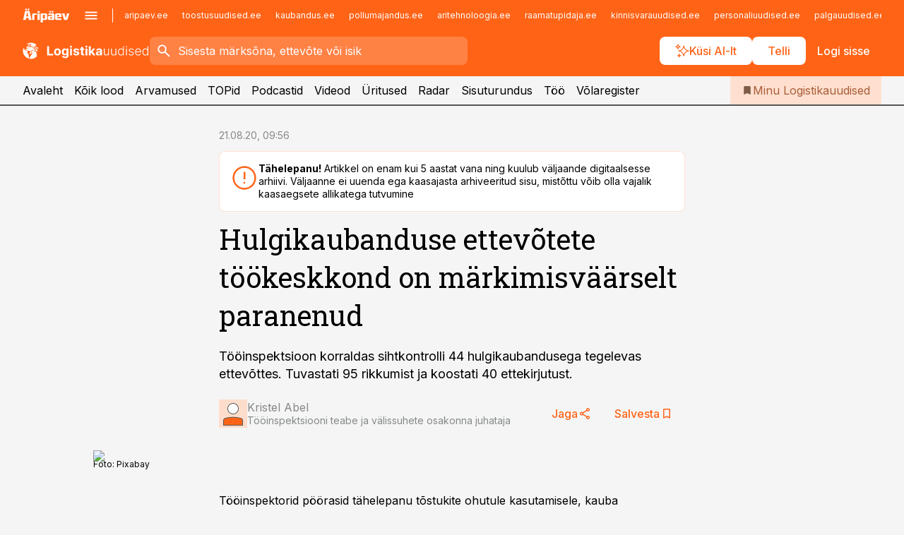

--- FILE ---
content_type: text/html; charset=utf-8
request_url: https://www.logistikauudised.ee/uudised/2020/08/21/hulgikaubanduse-ettevotete-tookeskkond-on-markimisvaarselt-paranenud
body_size: 57422
content:
<!DOCTYPE html><html lang="et" class="__variable_d9b83d __variable_1afa06"><head><meta charSet="utf-8"/><meta name="viewport" content="width=device-width, initial-scale=1, minimum-scale=1, maximum-scale=5, viewport-fit=cover, user-scalable=yes"/><link rel="preload" href="/_next/static/media/21350d82a1f187e9-s.p.woff2" as="font" crossorigin="" type="font/woff2"/><link rel="preload" href="/_next/static/media/9f0283fb0a17d415-s.p.woff2" as="font" crossorigin="" type="font/woff2"/><link rel="preload" href="/_next/static/media/a88c13d5f58b71d4-s.p.woff2" as="font" crossorigin="" type="font/woff2"/><link rel="preload" href="/_next/static/media/e4af272ccee01ff0-s.p.woff2" as="font" crossorigin="" type="font/woff2"/><link rel="preload" as="image" imageSrcSet="https://static-img.aripaev.ee/?type=preview&amp;uuid=e9278f09-646d-5c0a-a697-a6adf3b38f6b&amp;width=640&amp;q=70 640w, https://static-img.aripaev.ee/?type=preview&amp;uuid=e9278f09-646d-5c0a-a697-a6adf3b38f6b&amp;width=750&amp;q=70 750w, https://static-img.aripaev.ee/?type=preview&amp;uuid=e9278f09-646d-5c0a-a697-a6adf3b38f6b&amp;width=828&amp;q=70 828w, https://static-img.aripaev.ee/?type=preview&amp;uuid=e9278f09-646d-5c0a-a697-a6adf3b38f6b&amp;width=1080&amp;q=70 1080w, https://static-img.aripaev.ee/?type=preview&amp;uuid=e9278f09-646d-5c0a-a697-a6adf3b38f6b&amp;width=1200&amp;q=70 1200w, https://static-img.aripaev.ee/?type=preview&amp;uuid=e9278f09-646d-5c0a-a697-a6adf3b38f6b&amp;width=1920&amp;q=70 1920w, https://static-img.aripaev.ee/?type=preview&amp;uuid=e9278f09-646d-5c0a-a697-a6adf3b38f6b&amp;width=2048&amp;q=70 2048w, https://static-img.aripaev.ee/?type=preview&amp;uuid=e9278f09-646d-5c0a-a697-a6adf3b38f6b&amp;width=3840&amp;q=70 3840w" imageSizes="(min-width: 1px) 100vw, 100vw" fetchPriority="high"/><link rel="stylesheet" href="/_next/static/css/193ca727a39148d1.css" data-precedence="next"/><link rel="stylesheet" href="/_next/static/css/52723f30e92eee9f.css" data-precedence="next"/><link rel="stylesheet" href="/_next/static/css/364ab38700cab676.css" data-precedence="next"/><link rel="stylesheet" href="/_next/static/css/ef69ab996cc4ef43.css" data-precedence="next"/><link rel="stylesheet" href="/_next/static/css/cfa60dcf5cbd8547.css" data-precedence="next"/><link rel="stylesheet" href="/_next/static/css/2001c5ecabd226f0.css" data-precedence="next"/><link rel="stylesheet" href="/_next/static/css/f53fc1951aefa4e6.css" data-precedence="next"/><link rel="stylesheet" href="/_next/static/css/015ada6ba5fe6a03.css" data-precedence="next"/><link rel="stylesheet" href="/_next/static/css/0f180bd48b9a8a37.css" data-precedence="next"/><link rel="stylesheet" href="/_next/static/css/7cddf85bca64a21f.css" data-precedence="next"/><link rel="stylesheet" href="/_next/static/css/3b3c900c8201ff34.css" data-precedence="next"/><link rel="stylesheet" href="/_next/static/css/8bd7863d921ec434.css" data-precedence="next"/><link rel="stylesheet" href="/_next/static/css/029d5fff5a79fb66.css" data-precedence="next"/><link rel="stylesheet" href="/_next/static/css/145cb3986e47692b.css" data-precedence="next"/><link rel="stylesheet" href="/_next/static/css/abeee01cf18e9b20.css" data-precedence="next"/><link rel="stylesheet" href="/_next/static/css/0e1bc87536d60fd1.css" data-precedence="next"/><link rel="stylesheet" href="/_next/static/css/e4a1f3f4cc1a1330.css" data-precedence="next"/><link rel="stylesheet" href="/_next/static/css/8c6658ca32352202.css" data-precedence="next"/><link rel="preload" as="script" fetchPriority="low" href="/_next/static/chunks/webpack-bb5e6ef551ab2fb7.js"/><script src="/_next/static/chunks/fd9d1056-10e5c93cd413df2f.js" async=""></script><script src="/_next/static/chunks/396464d2-87a25291feed4e3c.js" async=""></script><script src="/_next/static/chunks/7049-f73b85a2adefcf0b.js" async=""></script><script src="/_next/static/chunks/main-app-d6b14959853fa552.js" async=""></script><script src="/_next/static/chunks/aaea2bcf-18d09baeed62d53d.js" async=""></script><script src="/_next/static/chunks/5910-f5efdbfb510c5f6a.js" async=""></script><script src="/_next/static/chunks/5342-19ba4bc98a916bcc.js" async=""></script><script src="/_next/static/chunks/1226-117b1197ddf7aad9.js" async=""></script><script src="/_next/static/chunks/7588-2e36b3a9911aa655.js" async=""></script><script src="/_next/static/chunks/app/global-error-20303be09b9714b7.js" async=""></script><script src="/_next/static/chunks/5878-1525aeac28fcdf88.js" async=""></script><script src="/_next/static/chunks/4075-c93ea2025da5b6a7.js" async=""></script><script src="/_next/static/chunks/5434-828496ffa0f86d7a.js" async=""></script><script src="/_next/static/chunks/1652-56bf1ce5ade1c9ac.js" async=""></script><script src="/_next/static/chunks/7562-5f4fd1388f43b505.js" async=""></script><script src="/_next/static/chunks/7380-318bba68fdea191f.js" async=""></script><script src="/_next/static/chunks/3295-35b1a9d555f9b7bf.js" async=""></script><script src="/_next/static/chunks/7131-78f3e1231e69c364.js" async=""></script><script src="/_next/static/chunks/7492-a181da6c137f390e.js" async=""></script><script src="/_next/static/chunks/7560-4b31aa12143c3a83.js" async=""></script><script src="/_next/static/chunks/app/%5BchannelId%5D/%5Baccess%5D/layout-8ea0d43f1f74f55d.js" async=""></script><script src="/_next/static/chunks/ca377847-5847564181f9946f.js" async=""></script><script src="/_next/static/chunks/6989-725cd192b49ac8b8.js" async=""></script><script src="/_next/static/chunks/7126-f955765d6cea943c.js" async=""></script><script src="/_next/static/chunks/4130-ed04dcb36842f70f.js" async=""></script><script src="/_next/static/chunks/7940-32f152e534110b79.js" async=""></script><script src="/_next/static/chunks/3390-97ccb0b5027fbdb6.js" async=""></script><script src="/_next/static/chunks/4398-b011a1211a61352c.js" async=""></script><script src="/_next/static/chunks/304-f74bbe78ef63ddd8.js" async=""></script><script src="/_next/static/chunks/9860-bc3912166b054a3b.js" async=""></script><script src="/_next/static/chunks/app/%5BchannelId%5D/%5Baccess%5D/internal/article/%5B...slug%5D/page-f0376f1cae323c1c.js" async=""></script><script src="/_next/static/chunks/app/%5BchannelId%5D/%5Baccess%5D/error-9e9a1caedd0e0db1.js" async=""></script><script src="/_next/static/chunks/app/%5BchannelId%5D/%5Baccess%5D/not-found-0f9f27357115a493.js" async=""></script><link rel="preload" href="https://log-in.aripaev.ee/index.js" as="script"/><meta name="theme-color" content="#FF6316"/><meta name="color-scheme" content="only light"/><title>Hulgikaubanduse ettevõtete töökeskkond on märkimisväärselt paranenud</title><meta name="description" content="Hulgikaubanduse ettevõtete töökeskkond on märkimisväärselt paranenud. Tööinspektsioon korraldas sihtkontrolli 44 hulgikaubandusega tegelevas ettevõttes. Tuvastati 95 rikkumist ja koostati 40 ettekirjutust.  Laondus."/><link rel="manifest" href="/manifest/logistika.json" crossorigin="use-credentials"/><link rel="canonical" href="https://www.logistikauudised.ee/uudised/2020/08/21/hulgikaubanduse-ettevotete-tookeskkond-on-markimisvaarselt-paranenud"/><meta name="format-detection" content="telephone=no, address=no, email=no"/><meta name="apple-mobile-web-app-capable" content="yes"/><meta name="apple-mobile-web-app-title" content="Logistikauudised"/><link href="/favicons/logistika/apple-touch-startup-image-768x1004.png" rel="apple-touch-startup-image"/><link href="/favicons/logistika/apple-touch-startup-image-1536x2008.png" media="(device-width: 768px) and (device-height: 1024px)" rel="apple-touch-startup-image"/><meta name="apple-mobile-web-app-status-bar-style" content="black-translucent"/><meta property="og:title" content="Hulgikaubanduse ettevõtete töökeskkond on märkimisväärselt paranenud"/><meta property="og:description" content="Hulgikaubanduse ettevõtete töökeskkond on märkimisväärselt paranenud. Tööinspektsioon korraldas sihtkontrolli 44 hulgikaubandusega tegelevas ettevõttes. Tuvastati 95 rikkumist ja koostati 40 ettekirjutust.  Laondus."/><meta property="og:url" content="https://www.logistikauudised.ee/uudised/2020/08/21/hulgikaubanduse-ettevotete-tookeskkond-on-markimisvaarselt-paranenud"/><meta property="og:site_name" content="Logistikauudised"/><meta property="og:locale" content="et_EE"/><meta property="og:image" content="https://static-img.aripaev.ee/?type=preview&amp;uuid=e9278f09-646d-5c0a-a697-a6adf3b38f6b&amp;width=1200&amp;q=85"/><meta property="og:image:width" content="1200"/><meta property="og:type" content="website"/><meta name="twitter:card" content="summary_large_image"/><meta name="twitter:site" content="@aripaev_ee"/><meta name="twitter:creator" content="@aripaev_ee"/><meta name="twitter:title" content="Hulgikaubanduse ettevõtete töökeskkond on märkimisväärselt paranenud"/><meta name="twitter:description" content="Hulgikaubanduse ettevõtete töökeskkond on märkimisväärselt paranenud. Tööinspektsioon korraldas sihtkontrolli 44 hulgikaubandusega tegelevas ettevõttes. Tuvastati 95 rikkumist ja koostati 40 ettekirjutust.  Laondus."/><meta name="twitter:image" content="https://static-img.aripaev.ee/?type=preview&amp;uuid=e9278f09-646d-5c0a-a697-a6adf3b38f6b&amp;width=1200&amp;q=85"/><meta name="twitter:image:width" content="1200"/><link rel="shortcut icon" href="/favicons/logistika/favicon.ico"/><link rel="icon" href="/favicons/logistika/favicon.ico"/><link rel="apple-touch-icon" href="/favicons/logistika/apple-touch-icon-180x180.png"/><link rel="apple-touch-icon-precomposed" href="/favicons/logistika/apple-touch-icon-180x180.png"/><meta name="next-size-adjust"/><script src="/_next/static/chunks/polyfills-42372ed130431b0a.js" noModule=""></script></head><body><script>(self.__next_s=self.__next_s||[]).push([0,{"children":"\n        window.nativeEvents = [];\n        window.nativeListeners = [];\n        window.addEventListener('aripaev.ee:nativeApiAttached', (e) => {\n          window.nativeEvents.push(e);\n          window.nativeListeners.forEach((l) => l(e));\n        });\n        window.addNativeListener = (listener) => {\n          window.nativeListeners.push(listener);\n          window.nativeEvents.forEach((e) => listener(e));\n        };\n      ","id":"__native_attach"}])</script><style type="text/css">:root:root {
  --theme: logistika;

  --color-primary-10: #fff7f3;
  --color-primary-50: #ffefe7;
  --color-primary-100: #ffe0d0;
  --color-primary-200: #ffd0b9;
  --color-primary-300: #ffc1a2;
  --color-primary-400: #ffb18a;
  --color-primary-500: #FF6316;
  --color-primary-600: #d46027;
  --color-primary-700: #a95d37;
  --color-primary-800: #7e5a47;
  --color-primary-900: #535758;

  --color-neutral-100: #edeeee;
  --color-neutral-200: #ddddde;
  --color-neutral-300: #cbcccd;
  --color-neutral-400: #babcbc;
  --color-neutral-500: #a9abab;
  --color-neutral-600: #989a9b;
  --color-neutral-700: #86898a;
  --color-neutral-800: #757979;
  --color-neutral-900: #535758;

  --site-bg: #F5F5F5;
  --site-bg-original: #F5F5F5;

  --color-text: #000000;
}
</style><div id="login-container"></div><div id="__next"><div class="styles_site-hat__KmxJ_"><div class="styles_site-hat__inner__NT2Fd"><div id="Panorama_1" class="styles_site-hat__ad-slot__6OIXn"></div></div></div><div class="styles_header__sentinel-pre__ZLTsJ"></div><div class="styles_header__4AYpa"><b></b><div class="styles_header__wrap1__C6qUJ"><div class="styles_header__wrap2__vgkJ1"><div class="styles_header__main__4NeBW"><div class="styles_header__main__limiter__1bF8W"><div class="styles_sites__MzlGA styles_hidden__CEocJ"><div class="styles_sites__global__0voAr"><a href="https://www.aripaev.ee" target="_blank" rel="noopener noreferrer"><svg xmlns="http://www.w3.org/2000/svg" height="20" width="67" class="icon logotype-aripaev" viewBox="0 0 512 155"><path fill="#d61e1f" d="M43.18 1.742H25.822v17.917H43.18zm21.86 124.857-4.1-22.295H34.283l-3.977 22.295H1.974l19.33-88.048c2.25-10.153 5.077-11.567 16.643-11.567H58.55c11.846 0 13.817.855 16.224 11.706l19.33 87.908zM50.507 44.762h-5.792l-7.746 41.625h21.249zm18.771-43.02H51.92v17.917h17.358zM306.626 27.3h-17.358v17.916h17.358zm26.117 0h-17.359v17.916h17.359zm-206.05 42.864V126.6h-25.959V71.28c0-10.851 5.076-17.759 17.917-17.759h32.309v16.643zm32.344-23.43V28.399h26.168v18.335zm26.168 79.866h-26.168V53.503h26.168zm62.594.001h-27.651v26.657h-25.68V53.521h53.61c12.84 0 17.777 6.629 17.777 17.917v37.229c0 11.863-5.076 17.934-18.056 17.934m-7.903-56.576h-19.888v39.915h19.888zm93.508 56.576s-17.636.279-21.3.279-21.162-.279-21.162-.279c-11.287-.157-17.638-5.513-17.638-17.934v-9.735c0-15.23 9.735-17.62 17.777-17.62h27.791V69.449h-39.357V53.521h47.539c14.671 0 17.778 8.88 17.778 17.62v39.793c0 11.846-3.49 15.509-11.429 15.701zM319.31 96.019h-20.935v14.707h20.935zm59.664-.611v13.573h41.066v17.62h-49.109c-14.671 0-17.759-9.752-17.759-17.777V72.188c0-11.845 5.774-18.475 17.618-18.614 0 0 13.958-.297 17.638-.297 3.683 0 17.445.297 17.445.297 12.424.14 17.36 6.193 17.36 17.76v24.127h-44.258zm18.35-26.552h-18.492v16.922h18.492zm88.714 57.727h-34.003l-23.987-73.079h28.227l12.682 50.086h2.13l12.682-50.086h26.257z" class="logotype"></path></svg></a><button title="Ava menüü" type="button"><svg fill="none" xmlns="http://www.w3.org/2000/svg" height="20" width="20" class="icon menu" viewBox="0 0 20 20"><path fill="#2D0606" d="M3 14.5V13h14v1.5zm0-3.75v-1.5h14v1.5zM3 7V5.5h14V7z"></path></svg></button></div><div class="styles_sites__main__Z77Aw"><ul class="styles_sites__list__ue3ny"><li class=""><a href="https://www.aripaev.ee?utm_source=logistikauudised.ee&amp;utm_medium=pais" target="_blank" draggable="false" rel="noopener noreferrer">aripaev.ee</a></li><li class=""><a href="https://www.toostusuudised.ee?utm_source=logistikauudised.ee&amp;utm_medium=pais" target="_blank" draggable="false" rel="noopener noreferrer">toostusuudised.ee</a></li><li class=""><a href="https://www.kaubandus.ee?utm_source=logistikauudised.ee&amp;utm_medium=pais" target="_blank" draggable="false" rel="noopener noreferrer">kaubandus.ee</a></li><li class=""><a href="https://www.pollumajandus.ee?utm_source=logistikauudised.ee&amp;utm_medium=pais" target="_blank" draggable="false" rel="noopener noreferrer">pollumajandus.ee</a></li><li class=""><a href="https://www.aritehnoloogia.ee?utm_source=logistikauudised.ee&amp;utm_medium=pais" target="_blank" draggable="false" rel="noopener noreferrer">aritehnoloogia.ee</a></li><li class=""><a href="https://www.raamatupidaja.ee?utm_source=logistikauudised.ee&amp;utm_medium=pais" target="_blank" draggable="false" rel="noopener noreferrer">raamatupidaja.ee</a></li><li class=""><a href="https://www.kinnisvarauudised.ee?utm_source=logistikauudised.ee&amp;utm_medium=pais" target="_blank" draggable="false" rel="noopener noreferrer">kinnisvarauudised.ee</a></li><li class=""><a href="https://www.personaliuudised.ee?utm_source=logistikauudised.ee&amp;utm_medium=pais" target="_blank" draggable="false" rel="noopener noreferrer">personaliuudised.ee</a></li><li class=""><a href="https://www.palgauudised.ee?utm_source=logistikauudised.ee&amp;utm_medium=pais" target="_blank" draggable="false" rel="noopener noreferrer">palgauudised.ee</a></li><li class=""><a href="https://www.finantsuudised.ee?utm_source=logistikauudised.ee&amp;utm_medium=pais" target="_blank" draggable="false" rel="noopener noreferrer">finantsuudised.ee</a></li><li class=""><a href="https://www.ehitusuudised.ee?utm_source=logistikauudised.ee&amp;utm_medium=pais" target="_blank" draggable="false" rel="noopener noreferrer">ehitusuudised.ee</a></li><li class=""><a href="https://www.bestmarketing.ee?utm_source=logistikauudised.ee&amp;utm_medium=pais" target="_blank" draggable="false" rel="noopener noreferrer">bestmarketing.ee</a></li><li class=""><a href="https://www.imelineteadus.ee?utm_source=logistikauudised.ee&amp;utm_medium=pais" target="_blank" draggable="false" rel="noopener noreferrer">imelineteadus.ee</a></li><li class=""><a href="https://www.imelineajalugu.ee?utm_source=logistikauudised.ee&amp;utm_medium=pais" target="_blank" draggable="false" rel="noopener noreferrer">imelineajalugu.ee</a></li><li class=""><a href="https://www.mu.ee?utm_source=logistikauudised.ee&amp;utm_medium=pais" target="_blank" draggable="false" rel="noopener noreferrer">mu.ee</a></li><li class=""><a href="https://www.kalastaja.ee?utm_source=logistikauudised.ee&amp;utm_medium=pais" target="_blank" draggable="false" rel="noopener noreferrer">kalastaja.ee</a></li><li class=""><a href="https://www.dv.ee?utm_source=logistikauudised.ee&amp;utm_medium=pais" target="_blank" draggable="false" rel="noopener noreferrer">dv.ee</a></li></ul></div></div><div class="styles_header__row__tjBlC"><a class="styles_header__logo__LPFzl" href="/"><img alt="Logistikauudised" loading="lazy" width="120" height="40" decoding="async" data-nimg="1" style="color:transparent" src="https://ap-cms-images.ap3.ee/logistikauudised_valge.svg"/></a><form class="styles_search___9_Xy"><span class="styles_search__icon__adECE"><svg fill="none" xmlns="http://www.w3.org/2000/svg" height="24" width="24" class="icon search" viewBox="0 0 25 24"><path fill="#fff" d="m20.06 21-6.3-6.3q-.75.6-1.724.95-.975.35-2.075.35-2.725 0-4.613-1.887Q3.461 12.225 3.461 9.5t1.887-4.612T9.961 3t4.612 1.888T16.461 9.5a6.1 6.1 0 0 1-1.3 3.8l6.3 6.3zm-10.1-7q1.875 0 3.188-1.312T14.461 9.5t-1.313-3.187T9.961 5 6.773 6.313 5.461 9.5t1.312 3.188T9.961 14"></path></svg></span><input type="text" autoComplete="off" placeholder="Sisesta märksõna, ettevõte või isik" title="Sisesta märksõna, ettevõte või isik" name="keyword" value=""/><button class="styles_search__clear__gU1eY" disabled="" title="Puhasta otsing" type="button"><svg fill="none" xmlns="http://www.w3.org/2000/svg" height="24" width="24" class="icon close" viewBox="0 0 25 24"><path fill="#fff" d="m6.86 19-1.4-1.4 5.6-5.6-5.6-5.6L6.86 5l5.6 5.6 5.6-5.6 1.4 1.4-5.6 5.6 5.6 5.6-1.4 1.4-5.6-5.6z"></path></svg></button></form><div class="styles_header__buttons__HTvoj"><span class="styles_button___Dvql styles_size-default___f8ln styles_theme-white-primary__wwdx4" draggable="false"><a class="styles_button__element__i6R1c" target="_blank" rel="noopener noreferrer" href="/ai-otsing"><span class="styles_button__inner__av3c_"><svg xmlns="http://www.w3.org/2000/svg" height="20" width="20" class="icon styles_button__icon__ab5nT ai" viewBox="0 0 512 512"><path fill="#fff" d="M310.043 132.67c12.118 32.932 26.173 58.426 46.916 79.172 20.745 20.748 46.243 34.809 79.17 46.931-32.926 12.118-58.422 26.175-79.162 46.918-20.742 20.744-34.799 46.246-46.921 79.182-12.127-32.938-26.188-58.434-46.937-79.178-20.745-20.739-46.251-34.798-79.183-46.92 32.94-12.126 58.44-26.188 79.188-46.935 20.746-20.746 34.808-46.249 46.93-79.171m.004-73.14c-5.256 0-9.837 3.513-11.243 8.572-33.39 120.887-58.545 146.041-179.434 179.434-5.059 1.405-8.572 6.015-8.572 11.243 0 5.256 3.513 9.837 8.572 11.243 120.887 33.39 146.041 58.517 179.434 179.406 1.405 5.059 6.015 8.572 11.243 8.572 5.256 0 9.837-3.513 11.243-8.572 33.39-120.887 58.517-146.041 179.406-179.406 5.059-1.405 8.572-6.015 8.572-11.243 0-5.256-3.513-9.837-8.572-11.243-120.887-33.39-146.041-58.545-179.406-179.434-1.405-5.059-6.015-8.572-11.243-8.572m-208.13 12.877c4.16 7.493 8.981 14.068 14.883 19.97 5.9 5.9 12.473 10.72 19.962 14.879-7.489 4.159-14.061 8.98-19.963 14.884-5.9 5.902-10.718 12.475-14.878 19.966-4.159-7.487-8.98-14.06-14.882-19.96s-12.475-10.718-19.966-14.878c7.487-4.159 14.06-8.98 19.96-14.882 5.903-5.904 10.724-12.483 14.885-19.979m-.003-64.329c-5.256 0-9.837 3.513-11.243 8.572-15.093 54.639-24.734 64.307-79.37 79.37-5.059 1.405-8.572 6.015-8.572 11.243 0 5.256 3.513 9.837 8.572 11.243 54.639 15.093 64.307 24.734 79.37 79.37 1.405 5.059 6.015 8.572 11.243 8.572 5.256 0 9.837-3.513 11.243-8.572 15.093-54.639 24.734-64.307 79.37-79.37 5.059-1.405 8.572-6.015 8.572-11.243 0-5.256-3.513-9.837-8.572-11.243-54.639-15.093-64.279-24.734-79.37-79.37-1.405-5.059-6.015-8.572-11.243-8.572m43.845 407.999a76 76 0 0 0 5.697 6.377 76 76 0 0 0 6.391 5.711 76 76 0 0 0-6.38 5.7 76 76 0 0 0-5.711 6.391 76 76 0 0 0-5.7-6.38 76 76 0 0 0-6.387-5.708 76 76 0 0 0 6.385-5.705 76 76 0 0 0 5.705-6.385m-.003-63.671c-3.206 0-6 2.143-6.857 5.229-11.966 43.373-20.298 51.704-63.672 63.672A7.134 7.134 0 0 0 70 428.164c0 3.206 2.143 6 5.229 6.857 43.373 11.966 51.704 20.315 63.672 63.672a7.134 7.134 0 0 0 6.857 5.229c3.206 0 6-2.143 6.857-5.229 11.966-43.373 20.315-51.704 63.672-63.672a7.134 7.134 0 0 0 5.229-6.857c0-3.206-2.143-6-5.229-6.857-43.373-11.966-51.704-20.315-63.672-63.672a7.134 7.134 0 0 0-6.857-5.229"></path></svg><span class="styles_button__text__0QAzX"><span class="styles_button__text__row__ZW9Cl">Küsi AI-lt</span></span></span></a></span><span class="styles_button___Dvql styles_size-default___f8ln styles_theme-white-primary__wwdx4" draggable="false"><a class="styles_button__element__i6R1c" target="_blank" rel="noopener noreferrer" href="https://kampaania.aripaev.ee/telli-logistikauudised/?utm_source=logistikauudised.ee&amp;utm_medium=telli"><span class="styles_button__inner__av3c_"><span class="styles_button__text__0QAzX"><span class="styles_button__text__row__ZW9Cl">Telli</span></span></span></a></span><span class="styles_button___Dvql styles_size-default___f8ln styles_theme-white-transparent__3xBw8" draggable="false"><button class="styles_button__element__i6R1c" type="button"><span class="styles_button__inner__av3c_"><span class="styles_button__text__0QAzX"><span class="styles_button__text__row__ZW9Cl">Logi sisse</span></span></span></button></span></div></div></div><div class="styles_burger-menu__NxbcX" inert=""><div class="styles_burger-menu__inner__G_A7a"><div class="styles_burger-menu__limiter__Z8WPT"><ul class="styles_burger-menu__sections__WMdfc"><li><div class="styles_burger-menu__title__FISxC">Teemaveebid</div><ul class="styles_burger-menu__sections__links__erXEP styles_split__ABuE1"><li><a target="_blank" rel="noopener noreferrer" href="https://www.aripaev.ee?utm_source=logistikauudised.ee&amp;utm_medium=pais">aripaev.ee</a></li><li><a target="_blank" rel="noopener noreferrer" href="https://bestmarketing.ee?utm_source=logistikauudised.ee&amp;utm_medium=pais">bestmarketing.ee</a></li><li><a target="_blank" rel="noopener noreferrer" href="https://www.dv.ee?utm_source=logistikauudised.ee&amp;utm_medium=pais">dv.ee</a></li><li><a target="_blank" rel="noopener noreferrer" href="https://www.ehitusuudised.ee?utm_source=logistikauudised.ee&amp;utm_medium=pais">ehitusuudised.ee</a></li><li><a target="_blank" rel="noopener noreferrer" href="https://www.finantsuudised.ee?utm_source=logistikauudised.ee&amp;utm_medium=pais">finantsuudised.ee</a></li><li><a target="_blank" rel="noopener noreferrer" href="https://www.aritehnoloogia.ee?utm_source=logistikauudised.ee&amp;utm_medium=pais">aritehnoloogia.ee</a></li><li><a target="_blank" rel="noopener noreferrer" href="https://www.kaubandus.ee?utm_source=logistikauudised.ee&amp;utm_medium=pais">kaubandus.ee</a></li><li><a target="_blank" rel="noopener noreferrer" href="https://www.kinnisvarauudised.ee?utm_source=logistikauudised.ee&amp;utm_medium=pais">kinnisvarauudised.ee</a></li><li><a target="_blank" rel="noopener noreferrer" href="https://www.mu.ee?utm_source=logistikauudised.ee&amp;utm_medium=pais">mu.ee</a></li><li><a target="_blank" rel="noopener noreferrer" href="https://www.palgauudised.ee?utm_source=logistikauudised.ee&amp;utm_medium=pais">palgauudised.ee</a></li><li><a target="_blank" rel="noopener noreferrer" href="https://www.personaliuudised.ee?utm_source=logistikauudised.ee&amp;utm_medium=pais">personaliuudised.ee</a></li><li><a target="_blank" rel="noopener noreferrer" href="https://www.pollumajandus.ee?utm_source=logistikauudised.ee&amp;utm_medium=pais">pollumajandus.ee</a></li><li><a target="_blank" rel="noopener noreferrer" href="https://www.raamatupidaja.ee?utm_source=logistikauudised.ee&amp;utm_medium=pais">raamatupidaja.ee</a></li><li><a target="_blank" rel="noopener noreferrer" href="https://www.toostusuudised.ee?utm_source=logistikauudised.ee&amp;utm_medium=pais">toostusuudised.ee</a></li><li><a target="_blank" rel="noopener noreferrer" href="https://www.imelineajalugu.ee?utm_source=logistikauudised.ee&amp;utm_medium=pais">imelineajalugu.ee</a></li><li><a target="_blank" rel="noopener noreferrer" href="https://www.imelineteadus.ee?utm_source=logistikauudised.ee&amp;utm_medium=pais">imelineteadus.ee</a></li></ul></li><li><div class="styles_burger-menu__title__FISxC">Teenused ja tooted</div><ul class="styles_burger-menu__sections__links__erXEP"><li><a target="_blank" rel="noopener noreferrer" href="https://pood.aripaev.ee/kategooria/konverentsid?utm_source=logistikauudised.ee&amp;utm_medium=menu">Konverentsid</a></li><li><a target="_blank" rel="noopener noreferrer" href="https://pood.aripaev.ee/kategooria/koolitused?utm_source=logistikauudised.ee&amp;utm_medium=menu">Koolitused</a></li><li><a target="_blank" rel="noopener noreferrer" href="https://pood.aripaev.ee/kategooria/raamatud?utm_source=logistikauudised.ee&amp;utm_medium=menu">Raamatud</a></li><li><a target="_blank" rel="noopener noreferrer" href="https://pood.aripaev.ee/kategooria/teabevara?utm_source=logistikauudised.ee&amp;utm_medium=menu">Teabevara</a></li><li><a target="_blank" rel="noopener noreferrer" href="https://pood.aripaev.ee/kategooria/ajakirjad?utm_source=logistikauudised.ee&amp;utm_medium=menu">Ajakirjad</a></li><li><a target="_blank" rel="noopener noreferrer" href="https://pood.aripaev.ee?utm_source=logistikauudised.ee&amp;utm_medium=menu">E-pood</a></li><li><a target="_blank" rel="noopener noreferrer" href="https://infopank.ee?utm_source=logistikauudised.ee&amp;utm_medium=menu">Infopank</a></li><li><a target="_blank" rel="noopener noreferrer" href="https://radar.aripaev.ee?utm_source=logistikauudised.ee&amp;utm_medium=menu">Radar</a></li></ul></li></ul><div class="styles_burger-menu__sidebar__8mwqb"><ul class="styles_burger-menu__sidebar__links__ZKDyD"><li><a target="_blank" rel="noopener noreferrer" href="https://www.aripaev.ee/turunduslahendused">Reklaam</a></li><li><a target="_self" href="/c/cm">Sisuturundus</a></li><li><a target="_blank" rel="noopener noreferrer" href="https://firma.aripaev.ee/tule-toole/">Tööpakkumised</a></li><li><a target="_blank" rel="noopener noreferrer" href="https://firma.aripaev.ee/">Äripäevast</a></li><li><a target="_blank" rel="noopener noreferrer" href="https://www.logistikauudised.ee/uudiskirjad">Telli uudiskirjad</a></li></ul><ul class="styles_buttons__V_M5V styles_layout-vertical-wide__kH_p0"><li class="styles_primary__BaQ9R"><span class="styles_button___Dvql styles_size-default___f8ln styles_theme-primary__JLG_x" draggable="false"><a class="styles_button__element__i6R1c" target="_blank" rel="noopener noreferrer" href="https://iseteenindus.aripaev.ee"><span class="styles_button__inner__av3c_"><span class="styles_button__text__0QAzX"><span class="styles_button__text__row__ZW9Cl">Iseteenindus</span></span></span></a></span></li><li class="styles_primary__BaQ9R"><span class="styles_button___Dvql styles_size-default___f8ln styles_theme-default__ea1gN" draggable="false"><a class="styles_button__element__i6R1c" target="_self" href="https://kampaania.aripaev.ee/telli-logistikauudised/?utm_source=logistikauudised.ee&amp;utm_medium=telli"><span class="styles_button__inner__av3c_"><span class="styles_button__text__0QAzX"><span class="styles_button__text__row__ZW9Cl">Telli Logistikauudised</span></span></span></a></span></li></ul></div></div></div></div></div><div class="styles_header__menu__7U_6k"><div class="styles_header__menu__holder__mDgQf"><a class="styles_header__menu__logo__XcB29" draggable="false" href="/"><img alt="Logistikauudised" loading="lazy" width="120" height="40" decoding="async" data-nimg="1" style="color:transparent" src="https://ap-cms-images.ap3.ee/logistikauudised_valge.svg"/></a><div class="styles_header__menu__scroller__KG1tj"><ul class="styles_header__menu__items___1xQ5"><li><a aria-current="false" target="_self" draggable="false" href="/">Avaleht</a></li><li><a aria-current="false" target="_self" draggable="false" href="/search?channels=logistika">Kõik lood</a></li><li><a aria-current="false" target="_self" draggable="false" href="/c/opinion">Arvamused</a></li><li><a aria-current="false" target="_self" draggable="false" href="/koik-logistikauudiste-topid">TOPid</a></li><li><a aria-current="false" target="_self" draggable="false" href="/saatesarjad">Podcastid</a></li><li><a aria-current="false" target="_blank" rel="noopener noreferrer" draggable="false" href="https://videokogu.aripaev.ee/topics/14?utm_source=logistikauudised.ee&amp;utm_medium=videoteek">Videod</a></li><li><a aria-current="false" target="_blank" rel="noopener noreferrer" draggable="false" href="https://pood.aripaev.ee/valdkond/transport-ja-logistika?categories=13%2C31&amp;utm_source=logistikauudised.ee&amp;utm_medium=uritused">Üritused</a></li><li><a aria-current="false" target="_blank" rel="noopener noreferrer" draggable="false" href="https://radar.aripaev.ee/">Radar</a></li><li><a aria-current="false" target="_self" draggable="false" href="/c/cm">Sisuturundus</a></li><li><a aria-current="false" target="_self" draggable="false" href="/c/jobs">Töö</a></li><li><a aria-current="false" target="_blank" rel="noopener noreferrer" draggable="false" href="https://www.logistikauudised.ee/volaregister">Võlaregister</a></li></ul></div><a class="styles_header__menu__bookmarks__qWw9R" aria-current="false" draggable="false" href="/minu-uudisvoog"><svg fill="none" xmlns="http://www.w3.org/2000/svg" height="16" width="16" class="icon bookmark-filled" viewBox="0 0 24 24"><path fill="#2D0606" d="M5 21V5q0-.824.588-1.412A1.93 1.93 0 0 1 7 3h10q.824 0 1.413.587Q19 4.176 19 5v16l-7-3z"></path></svg><span>Minu Logistikauudised</span></a></div></div></div></div></div><div class="styles_header__sentinel-post__lzp4A"></div><div class="styles_burger-menu__backdrop__1nrUr" tabindex="0" role="button" aria-pressed="true" title="Sulge"></div><div class="styles_header__mock__CpuN_"></div><div class="styles_body__KntQX"><div class="styles_block__x9tSr styles_theme-default__YFZfY styles_width-article__aCVgk"><div class="styles_hero__qEXNs styles_layout-default__BGcal styles_theme-default__1lqCZ styles_has-image__ILhtv"><div class="styles_hero__limiter__m_kBo"><div class="styles_hero__heading__UH2zp"><div class="styles_page-header__UZ3dH"><div class="styles_page-header__back__F3sNN"><span class="styles_button___Dvql styles_size-default___f8ln styles_theme-transparent__V6plv" draggable="false"><button class="styles_button__element__i6R1c" type="button"><span class="styles_button__inner__av3c_"><svg fill="none" xmlns="http://www.w3.org/2000/svg" height="20" width="20" class="icon styles_button__icon__ab5nT arrow-back" viewBox="0 0 20 20"><path fill="#2D0606" d="m12 18-8-8 8-8 1.417 1.417L6.833 10l6.584 6.583z"></path></svg><span class="styles_button__text__0QAzX"><span class="styles_button__text__row__ZW9Cl">Tagasi</span></span></span></button></span></div><div class="styles_page-header__headline__160BU"><div class="styles_page-header__headline__info__WB6e3"><ul class="styles_page-header__meta__DMVKe"><li>21.08.20, 09:56</li></ul></div><div class="styles_callout__GbgpZ styles_intent-outdated__7JYYz"><div class="styles_callout__inner__P1xpS"><svg fill="none" xmlns="http://www.w3.org/2000/svg" height="24" width="24" class="icon styles_callout__icon___Fuj_ error" viewBox="0 0 48 48"><path fill="#C4342D" d="M24 34q.7 0 1.175-.474t.475-1.175-.474-1.176A1.6 1.6 0 0 0 24 30.7q-.701 0-1.176.474a1.6 1.6 0 0 0-.475 1.175q0 .701.474 1.176T24 34m-1.35-7.65h3V13.7h-3zM24.013 44q-4.137 0-7.775-1.575t-6.363-4.3-4.3-6.367T4 23.975t1.575-7.783 4.3-6.342 6.367-4.275T24.025 4t7.783 1.575T38.15 9.85t4.275 6.35T44 23.987t-1.575 7.775-4.275 6.354q-2.7 2.715-6.35 4.3T24.013 44m.012-3q7.075 0 12.025-4.975T41 23.975 36.06 11.95 24 7q-7.05 0-12.025 4.94T7 24q0 7.05 4.975 12.025T24.025 41"></path></svg><div class="styles_callout__text__cYyr4"><div><b>Tähelepanu!</b> Artikkel on enam kui 5 aastat vana ning kuulub väljaande digitaalsesse arhiivi. Väljaanne ei uuenda ega kaasajasta arhiveeritud sisu, mistõttu võib olla vajalik kaasaegsete allikatega tutvumine</div></div></div></div><h1>Hulgikaubanduse ettevõtete töökeskkond on märkimisväärselt paranenud</h1></div></div></div><div class="styles_hero__main__FNdan"><div class="styles_hero__description__1SGae">Tööinspektsioon korraldas sihtkontrolli 44 hulgikaubandusega tegelevas ettevõttes. Tuvastati 95 rikkumist ja koostati 40 ettekirjutust. </div><div class="styles_hero__article-tools__jStYE"><ul class="styles_hero__authors__jpHLE styles_single__zcqUq"><li><a href="/a/kristel-abel"><svg xmlns="http://www.w3.org/2000/svg" height="40" width="40" class="icon user" viewBox="0 0 40 40"><path fill="#D61E1F" d="M0 0h40v40H0z" class="color-primary-200" opacity=".2"></path><path fill="#D61E1F" d="M6.5 29.925c0-1.508 1-2.834 2.45-3.248a40.23 40.23 0 0 1 22.1 0 3.38 3.38 0 0 1 2.45 3.248V36.5h-27z" class="color-primary-500"></path><path fill="#2D0606" d="M34 37H6v-7.074a3.9 3.9 0 0 1 2.812-3.729 40.67 40.67 0 0 1 22.375 0A3.894 3.894 0 0 1 34 29.926zM7 36h26v-6.074a2.89 2.89 0 0 0-2.088-2.769 39.7 39.7 0 0 0-21.825 0A2.89 2.89 0 0 0 7 29.926z" class="color-primary-900"></path><circle cx="20" cy="13" r="7.5" fill="#FFF"></circle><path fill="#2D0606" d="M20 21c-4.411 0-8-3.589-8-8s3.589-8 8-8 8 3.589 8 8-3.589 8-8 8m0-15c-3.86 0-7 3.14-7 7s3.14 7 7 7 7-3.14 7-7-3.141-7-7-7" class="color-primary-900"></path></svg><span class="styles_hero__authors__texts__A4Y2r"><span class="styles_hero__authors__name__9NvFS">Kristel Abel</span><span class="styles_hero__authors__description__NJnrO">Tööinspektsiooni teabe ja välissuhete osakonna juhataja</span></span></a></li></ul><div class="styles_hero__tools__rTnGb"><ul class="styles_buttons__V_M5V styles_layout-default__xTC8D"><li class="styles_primary__BaQ9R"><span class="styles_button___Dvql styles_size-default___f8ln styles_theme-transparent__V6plv" draggable="false"><button class="styles_button__element__i6R1c" type="button"><span class="styles_button__inner__av3c_"><span class="styles_button__text__0QAzX"><span class="styles_button__text__row__ZW9Cl">Jaga</span></span><svg fill="none" xmlns="http://www.w3.org/2000/svg" height="20" width="20" class="icon styles_button__icon__ab5nT share" viewBox="0 0 20 20"><path fill="#2D0606" d="M14.5 18a2.4 2.4 0 0 1-1.77-.73A2.4 2.4 0 0 1 12 15.5q0-.167.02-.302.022-.135.063-.302l-4.958-3.021a1.8 1.8 0 0 1-.737.48 2.7 2.7 0 0 1-.888.145 2.4 2.4 0 0 1-1.77-.73A2.4 2.4 0 0 1 3 10q0-1.042.73-1.77A2.4 2.4 0 0 1 5.5 7.5q.458 0 .885.156.428.156.74.469l4.958-3.02a3 3 0 0 1-.062-.303A2 2 0 0 1 12 4.5q0-1.042.73-1.77A2.4 2.4 0 0 1 14.5 2a2.4 2.4 0 0 1 1.77.73q.73.728.73 1.77t-.73 1.77A2.4 2.4 0 0 1 14.5 7q-.465 0-.889-.146a1.8 1.8 0 0 1-.736-.479l-4.958 3.02q.04.168.062.303T8 10q0 .167-.02.302-.022.135-.063.302l4.958 3.021q.313-.354.736-.49.425-.135.889-.135 1.042 0 1.77.73.73.728.73 1.77t-.73 1.77a2.4 2.4 0 0 1-1.77.73m0-12.5q.424 0 .713-.287A.97.97 0 0 0 15.5 4.5a.97.97 0 0 0-.287-.712.97.97 0 0 0-.713-.288.97.97 0 0 0-.713.288.97.97 0 0 0-.287.712q0 .424.287.713.288.287.713.287m-9 5.5q.424 0 .713-.287A.97.97 0 0 0 6.5 10a.97.97 0 0 0-.287-.713A.97.97 0 0 0 5.5 9a.97.97 0 0 0-.713.287A.97.97 0 0 0 4.5 10q0 .424.287.713.288.287.713.287m9 5.5q.424 0 .713-.288a.97.97 0 0 0 .287-.712.97.97 0 0 0-.287-.713.97.97 0 0 0-.713-.287.97.97 0 0 0-.713.287.97.97 0 0 0-.287.713q0 .424.287.712.288.288.713.288"></path></svg></span></button></span><div class="styles_button__drop__8udXq" style="position:absolute;left:0;top:0"><div class="styles_button__drop__arrow__6R3IT" style="position:absolute"></div><ul class="styles_button__drop__list__SX5ke"><li><button role="button"><div class="styles_button__drop__inner__GkG7d"><svg fill="none" xmlns="http://www.w3.org/2000/svg" height="20" width="20" class="icon logo-facebook" viewBox="0 0 20 20"><path fill="#2D0606" d="M10.834 8.333h2.5v2.5h-2.5v5.833h-2.5v-5.833h-2.5v-2.5h2.5V7.287c0-.99.311-2.242.931-2.926q.93-1.028 2.322-1.028h1.747v2.5h-1.75a.75.75 0 0 0-.75.75z"></path></svg><div>Facebook</div></div></button></li><li><button role="button"><div class="styles_button__drop__inner__GkG7d"><svg xmlns="http://www.w3.org/2000/svg" height="20" width="20" class="icon logo-twitter" viewBox="0 0 14 14"><path fill="#2D0606" fill-rule="evenodd" d="m11.261 11.507-.441-.644-3.124-4.554 3.307-3.816h-.837L7.344 5.795 5.079 2.493h-2.64l.442.644 3 4.375-3.442 3.995h.773l3.02-3.484 2.389 3.484zm-7.599-8.37 5.298 7.727h1.078L4.74 3.137z" clip-rule="evenodd"></path></svg><div>X (Twitter)</div></div></button></li><li><button role="button"><div class="styles_button__drop__inner__GkG7d"><svg fill="none" xmlns="http://www.w3.org/2000/svg" height="20" width="20" class="icon logo-linkedin" viewBox="0 0 20 20"><path fill="#2D0606" d="M6.667 15.833h-2.5V7.5h2.5zm9.166 0h-2.5v-4.451q-.002-1.739-1.232-1.738c-.65 0-1.061.323-1.268.971v5.218h-2.5s.034-7.5 0-8.333h1.973l.153 1.667h.052c.512-.834 1.331-1.399 2.455-1.399.854 0 1.545.238 2.072.834.531.598.795 1.4.795 2.525zM5.417 6.667c.713 0 1.291-.56 1.291-1.25s-.578-1.25-1.291-1.25c-.714 0-1.292.56-1.292 1.25s.578 1.25 1.292 1.25"></path></svg><div>LinkedIn</div></div></button></li><li><button role="button"><div class="styles_button__drop__inner__GkG7d"><svg fill="none" xmlns="http://www.w3.org/2000/svg" height="20" width="20" class="icon email" viewBox="0 0 20 20"><path fill="#2D0606" d="M3.5 16q-.62 0-1.06-.44A1.45 1.45 0 0 1 2 14.5V5.493q0-.62.44-1.056A1.45 1.45 0 0 1 3.5 4h13q.62 0 1.06.44.44.442.44 1.06v9.006q0 .62-.44 1.056A1.45 1.45 0 0 1 16.5 16zm6.5-5L3.5 7.27v7.23h13V7.27zm0-1.77 6.5-3.73h-13zM3.5 7.27V5.5v9z"></path></svg><div>E-mail</div></div></button></li><li><button role="button"><div class="styles_button__drop__inner__GkG7d"><svg fill="none" xmlns="http://www.w3.org/2000/svg" height="20" width="20" class="icon link" viewBox="0 0 20 20"><path fill="#1C1B1F" d="M9 14H6q-1.66 0-2.83-1.171T2 9.995t1.17-2.828T6 6h3v1.5H6a2.4 2.4 0 0 0-1.77.73A2.4 2.4 0 0 0 3.5 10q0 1.042.73 1.77.728.73 1.77.73h3zm-2-3.25v-1.5h6v1.5zM11 14v-1.5h3q1.042 0 1.77-.73.73-.728.73-1.77t-.73-1.77A2.4 2.4 0 0 0 14 7.5h-3V6h3q1.66 0 2.83 1.171T18 10.005t-1.17 2.828T14 14z"></path></svg><div>Link</div></div></button></li></ul></div></li><li class="styles_primary__BaQ9R"><span class="styles_button___Dvql styles_size-default___f8ln styles_theme-transparent__V6plv" draggable="false"><button class="styles_button__element__i6R1c" type="button"><span class="styles_button__inner__av3c_"><span class="styles_button__text__0QAzX"><span class="styles_button__text__row__ZW9Cl">Salvesta</span></span><svg fill="none" xmlns="http://www.w3.org/2000/svg" height="20" width="20" class="icon styles_button__icon__ab5nT bookmark" viewBox="0 0 20 20"><path fill="#2D0606" d="M5 17V4.5q0-.618.44-1.06Q5.883 3 6.5 3h7q.619 0 1.06.44.44.442.44 1.06V17l-5-2zm1.5-2.23 3.5-1.395 3.5 1.396V4.5h-7z"></path></svg></span></button></span></li></ul></div></div></div></div></div><div class="styles_breakout__DF1Ci styles_width-medium__e9Lrb"><div class="styles_article-image__oHI1I"><div class="styles_article-image__title-above__xLKry"></div><a href="https://static-img.aripaev.ee/?type=preview&amp;uuid=e9278f09-646d-5c0a-a697-a6adf3b38f6b" target="_blank" rel="noopener noreferrer" class="styles_article-image__holder__jEhZc" style="aspect-ratio:1.3852813852813852"><img alt="Hulgikaubanduse ettevõtete töökeskkond on märkimisväärselt paranenud" draggable="false" fetchPriority="high" decoding="async" data-nimg="fill" style="position:absolute;height:100%;width:100%;left:0;top:0;right:0;bottom:0;color:transparent" sizes="(min-width: 1px) 100vw, 100vw" srcSet="https://static-img.aripaev.ee/?type=preview&amp;uuid=e9278f09-646d-5c0a-a697-a6adf3b38f6b&amp;width=640&amp;q=70 640w, https://static-img.aripaev.ee/?type=preview&amp;uuid=e9278f09-646d-5c0a-a697-a6adf3b38f6b&amp;width=750&amp;q=70 750w, https://static-img.aripaev.ee/?type=preview&amp;uuid=e9278f09-646d-5c0a-a697-a6adf3b38f6b&amp;width=828&amp;q=70 828w, https://static-img.aripaev.ee/?type=preview&amp;uuid=e9278f09-646d-5c0a-a697-a6adf3b38f6b&amp;width=1080&amp;q=70 1080w, https://static-img.aripaev.ee/?type=preview&amp;uuid=e9278f09-646d-5c0a-a697-a6adf3b38f6b&amp;width=1200&amp;q=70 1200w, https://static-img.aripaev.ee/?type=preview&amp;uuid=e9278f09-646d-5c0a-a697-a6adf3b38f6b&amp;width=1920&amp;q=70 1920w, https://static-img.aripaev.ee/?type=preview&amp;uuid=e9278f09-646d-5c0a-a697-a6adf3b38f6b&amp;width=2048&amp;q=70 2048w, https://static-img.aripaev.ee/?type=preview&amp;uuid=e9278f09-646d-5c0a-a697-a6adf3b38f6b&amp;width=3840&amp;q=70 3840w" src="https://static-img.aripaev.ee/?type=preview&amp;uuid=e9278f09-646d-5c0a-a697-a6adf3b38f6b&amp;width=3840&amp;q=70"/></a><ul class="styles_article-image__meta__Voj9l"><li>Foto: <!-- -->Pixabay</li></ul></div></div><div class="styles_article-paragraph__PM82c">Tööinspektorid pöörasid tähelepanu tõstukite ohutule kasutamisele, kauba ladustamisele, isikukaitsevahendite kasutamisele, raskuste käsitsi teisaldamisele, sisekliima sobivusele ning töökeskkonna riskianalüüsi olemasolule ja vastavusele tegelikule olukorrale. Sihtkontrolli käigus kontrolliti hulgikaubanduse ettevõtteid Harju-, Pärnu-, Tartu-, Valga- ja Võrumaal.</div><div class="styles_loading-content__btiqP undefined styles_size-default__6EyOV styles_is-spinner__Nn8bF" aria-busy="true"><svg viewBox="0 0 320 320" preserveAspectRatio="xMinYMin slice"><foreignObject x="0" y="0" width="320" height="320"><div class="styles_loading-content__gradient__U5iiF"></div></foreignObject><g class="styles_loading-content__group__V6Es2"><rect x="0" y="0" width="320" height="320" class="styles_loading-content__fill__9fXFJ"></rect><circle r="153" cx="160" cy="160" stroke-width="14" fill="transparent" class="styles_loading-content__circle__AoWLE"></circle><circle r="153" cx="160" cy="160" stroke-dasharray="480.6636759992383 480.6636759992384" stroke-dashoffset="480.66367599923836" stroke-width="14" fill="transparent" stroke-linecap="round" class="styles_loading-content__elem__F0i19"></circle></g></svg></div><div class="styles_article-footer__holder__zjkRH"><div class="styles_article-footer__mBNXE"><hr/><div class="styles_article-footer__hint__7l5yS"><b>See teema pakub huvi?</b> Hakka neid märksõnu jälgima ja saad alati teavituse, kui sel teemal ilmub midagi uut!</div><ul class="styles_buttons__V_M5V styles_layout-tags__WpIoG"><li class="styles_primary__BaQ9R"><span class="styles_subscribe-button__L_DSD" draggable="false"><a class="styles_subscribe-button__text__WGE84" aria-busy="false" href="/t/laondus">Laondus</a><button class="styles_subscribe-button__subscribe__QSVzR"><svg fill="none" xmlns="http://www.w3.org/2000/svg" height="16" width="16" class="icon add" viewBox="0 0 20 20"><path fill="#2D0606" d="M9.25 10.75H4v-1.5h5.25V4h1.5v5.25H16v1.5h-5.25V16h-1.5z"></path></svg></button></span></li></ul></div><div class="styles_article-footer__left__ndX26"></div><div class="styles_article-footer__right__YFoYe"></div></div><div class="styles_breakout__DF1Ci styles_width-limited__5U7pH"><div class="styles_banner__Dxaht styles_layout-default__CUaXN"><div class="styles_banner__inner__3pLFk"><div id="Module_1"></div></div></div></div><div class="styles_block__x9tSr styles_theme-default__YFZfY styles_width-default__OAjan"><h2>Seotud lood</h2><div class="styles_list-articles__lXJs8 styles_layout-single__gqgzJ"><div class="styles_article-card__QuUIi styles_layout-default__sDwwn styles_has-bookmark__lJAlN" draggable="false"><div class="styles_article-card__content__8qUOA"><div class="styles_article-card__info__Ll7c5"><div class="styles_article-card__info__texts__62pWT"><ul class="styles_badges__vu2mn"><li class="styles_badges__badge__iOxvm styles_theme-discrete__XbNyi">ST</li></ul><div class="styles_article-card__category__9_YMQ"><a draggable="false" href="/c/cm">Sisuturundus</a></div><ul class="styles_article-card__meta__kuDsy"><li>22.01.26, 15:55</li></ul></div><div class="styles_article-card__tools__Pal1K"><span class="styles_button-icon__vUnU2 styles_size-tiny__Zo57r styles_theme-transparent__OE289" draggable="false"><button class="styles_button-icon__element__vyPpN" type="button" title="Salvesta" aria-busy="false"><span class="styles_button-icon__inner__iTvHx"><svg fill="none" xmlns="http://www.w3.org/2000/svg" height="20" width="20" class="icon styles_button-icon__icon__TKOX4 bookmark" viewBox="0 0 20 20"><path fill="#2D0606" d="M5 17V4.5q0-.618.44-1.06Q5.883 3 6.5 3h7q.619 0 1.06.44.44.442.44 1.06V17l-5-2zm1.5-2.23 3.5-1.395 3.5 1.396V4.5h-7z"></path></svg></span></button></span></div></div><div class="styles_article-card__title__oUwh_"><a draggable="false" href="/sisuturundus/2026/01/22/vito-tourer-proovisoidul-mitmeotstarbeline-soiduk-tooks-ja-pikemateks-soitudeks">Vito Tourer proovisõidul: mitmeotstarbeline sõiduk tööks ja pikemateks sõitudeks</a></div><div class="styles_article-card__lead__laEnO">Kuidagi on läinud nii, et juba aegade algusest alates on maailma loodud väga erinevaid inimesi. Kõigil omad soovid, eelistused ja vajadused. Mõnele meeldivad suured sedaanid, teistele aga väledad sportautod, kolmandad janunevad jalustrabava luksuse järele. Nimekiri võiks kujuneda lõpmatuks. Mina olen aga paadunud busside, mahtuniversaalide ja „pirukate“ fänn, kirjutab autohuviline Väino Laisaar.</div></div></div></div></div></div><div class="styles_block__x9tSr styles_theme-default__YFZfY styles_width-default__OAjan"><div class="styles_banner__Dxaht styles_layout-default__CUaXN"><div class="styles_banner__inner__3pLFk"><div id="Marketing_1"></div></div></div><div class="styles_layout-split__Y3nGu styles_layout-parallel__FuchJ"><div class="styles_well__lbZo7 styles_theme-lightest__40oE_ styles_intent-default__l5RCe undefined column-span-2 row-span-5"><div class="styles_scrollable__KGCvB styles_noshadows__N_31I styles_horizontal__8eM94"><div class="styles_scrollable__scroller__7DqVh styles_noscroll__QUXT2"><div class="styles_scrollable__shadow-left__5eakW"></div><div class="styles_scrollable__sentinel-left__gH7U9"></div><div class="styles_tabs__ILbqZ styles_theme-well__EhWam styles_layout-default__oWCN9"><ul class="styles_tabs__list__emVDM"><li><a href="#" draggable="false" aria-current="true"><span class="styles_tabs__list__wrapper__0v8Xm"><span class="styles_tabs__list__title__EaeDh">24H</span></span></a></li><li><a href="#" draggable="false" aria-current="false"><span class="styles_tabs__list__wrapper__0v8Xm"><span class="styles_tabs__list__title__EaeDh">72H</span></span></a></li><li><a href="#" draggable="false" aria-current="false"><span class="styles_tabs__list__wrapper__0v8Xm"><span class="styles_tabs__list__title__EaeDh">Nädal</span></span></a></li></ul></div><div class="styles_scrollable__sentinel-right__k8oKC"></div><div class="styles_scrollable__shadow-right__o05li"></div></div></div><div class="styles_well__content__9N4oZ"><h2>Enimloetud</h2><div class="styles_list-articles__lXJs8 styles_layout-vertical__cIj3X"><div class="styles_article-card__QuUIi styles_layout-number__ClbDC styles_has-bookmark__lJAlN" draggable="false"><div class="styles_article-card__number__RGhvn">1</div><div class="styles_article-card__content__8qUOA"><div class="styles_article-card__info__Ll7c5"><div class="styles_article-card__info__texts__62pWT"><div class="styles_article-card__category__9_YMQ"><a draggable="false" href="/c/top">TOP</a></div><ul class="styles_article-card__meta__kuDsy"><li>21.01.26, 16:14</li></ul></div><div class="styles_article-card__tools__Pal1K"><span class="styles_button-icon__vUnU2 styles_size-tiny__Zo57r styles_theme-transparent__OE289" draggable="false"><button class="styles_button-icon__element__vyPpN" type="button" title="Salvesta" aria-busy="false"><span class="styles_button-icon__inner__iTvHx"><svg fill="none" xmlns="http://www.w3.org/2000/svg" height="20" width="20" class="icon styles_button-icon__icon__TKOX4 bookmark" viewBox="0 0 20 20"><path fill="#2D0606" d="M5 17V4.5q0-.618.44-1.06Q5.883 3 6.5 3h7q.619 0 1.06.44.44.442.44 1.06V17l-5-2zm1.5-2.23 3.5-1.395 3.5 1.396V4.5h-7z"></path></svg></span></button></span></div></div><div class="styles_article-card__title__oUwh_"><a draggable="false" href="/top/2026/01/21/top-1000-millised-logistikafirmad-maksid-riigikassasse-enim"><div class="styles_article-card__icon__G6_kq"><svg xmlns="http://www.w3.org/2000/svg" height="36" width="36" class="icon chart" viewBox="0 0 48 48"><path fill="#fff" d="M5.897 34.558h6.759v8.449H5.897zm10.139-10.139h6.759v18.587h-6.759zm10.138 3.38h6.759v15.208h-6.759zM36.313 15.97h6.759v27.036h-6.759z"></path><path fill="#fff" d="m6.866 31.572-1.938-1.633 14.195-16.856 9.738 5.503L40.854 4.994l1.901 1.676-13.353 15.133-9.694-5.48z"></path></svg></div>TOP 1000 | Millised logistikafirmad maksid riigikassasse enim?</a></div></div></div><div class="styles_article-card__QuUIi styles_layout-number__ClbDC styles_has-bookmark__lJAlN" draggable="false"><div class="styles_article-card__number__RGhvn">2</div><div class="styles_article-card__content__8qUOA"><div class="styles_article-card__info__Ll7c5"><div class="styles_article-card__info__texts__62pWT"><ul class="styles_badges__vu2mn"><li class="styles_badges__badge__iOxvm styles_theme-discrete__XbNyi">ST</li></ul><div class="styles_article-card__category__9_YMQ"><a draggable="false" href="/c/cm">Sisuturundus</a></div><ul class="styles_article-card__meta__kuDsy"><li>22.01.26, 15:55</li></ul></div><div class="styles_article-card__tools__Pal1K"><span class="styles_button-icon__vUnU2 styles_size-tiny__Zo57r styles_theme-transparent__OE289" draggable="false"><button class="styles_button-icon__element__vyPpN" type="button" title="Salvesta" aria-busy="false"><span class="styles_button-icon__inner__iTvHx"><svg fill="none" xmlns="http://www.w3.org/2000/svg" height="20" width="20" class="icon styles_button-icon__icon__TKOX4 bookmark" viewBox="0 0 20 20"><path fill="#2D0606" d="M5 17V4.5q0-.618.44-1.06Q5.883 3 6.5 3h7q.619 0 1.06.44.44.442.44 1.06V17l-5-2zm1.5-2.23 3.5-1.395 3.5 1.396V4.5h-7z"></path></svg></span></button></span></div></div><div class="styles_article-card__title__oUwh_"><a draggable="false" href="/sisuturundus/2026/01/22/vito-tourer-proovisoidul-mitmeotstarbeline-soiduk-tooks-ja-pikemateks-soitudeks">Vito Tourer proovisõidul: mitmeotstarbeline sõiduk tööks ja pikemateks sõitudeks</a></div></div></div><div class="styles_article-card__QuUIi styles_layout-number__ClbDC styles_has-bookmark__lJAlN" draggable="false"><div class="styles_article-card__number__RGhvn">3</div><div class="styles_article-card__content__8qUOA"><div class="styles_article-card__info__Ll7c5"><div class="styles_article-card__info__texts__62pWT"><div class="styles_article-card__category__9_YMQ"><a draggable="false" href="/c/news">Uudised</a></div><ul class="styles_article-card__meta__kuDsy"><li>23.01.26, 13:29</li></ul></div><div class="styles_article-card__tools__Pal1K"><span class="styles_button-icon__vUnU2 styles_size-tiny__Zo57r styles_theme-transparent__OE289" draggable="false"><button class="styles_button-icon__element__vyPpN" type="button" title="Salvesta" aria-busy="false"><span class="styles_button-icon__inner__iTvHx"><svg fill="none" xmlns="http://www.w3.org/2000/svg" height="20" width="20" class="icon styles_button-icon__icon__TKOX4 bookmark" viewBox="0 0 20 20"><path fill="#2D0606" d="M5 17V4.5q0-.618.44-1.06Q5.883 3 6.5 3h7q.619 0 1.06.44.44.442.44 1.06V17l-5-2zm1.5-2.23 3.5-1.395 3.5 1.396V4.5h-7z"></path></svg></span></button></span></div></div><div class="styles_article-card__title__oUwh_"><a draggable="false" href="/uudised/2026/01/20/tooinspektsioon-avaldas-tanavuse-kontrolliplaani-uhena-on-fookuses-transpordisektor">Tööinspektsioon avaldas tänavuse kontrolliplaani: ühena on fookuses transpordisektor</a></div></div></div><div class="styles_article-card__QuUIi styles_layout-number__ClbDC styles_has-bookmark__lJAlN" draggable="false"><div class="styles_article-card__number__RGhvn">4</div><div class="styles_article-card__content__8qUOA"><div class="styles_article-card__info__Ll7c5"><div class="styles_article-card__info__texts__62pWT"><div class="styles_article-card__category__9_YMQ"><a draggable="false" href="/c/news">Uudised</a></div><ul class="styles_article-card__meta__kuDsy"><li>23.01.26, 13:34</li></ul></div><div class="styles_article-card__tools__Pal1K"><span class="styles_button-icon__vUnU2 styles_size-tiny__Zo57r styles_theme-transparent__OE289" draggable="false"><button class="styles_button-icon__element__vyPpN" type="button" title="Salvesta" aria-busy="false"><span class="styles_button-icon__inner__iTvHx"><svg fill="none" xmlns="http://www.w3.org/2000/svg" height="20" width="20" class="icon styles_button-icon__icon__TKOX4 bookmark" viewBox="0 0 20 20"><path fill="#2D0606" d="M5 17V4.5q0-.618.44-1.06Q5.883 3 6.5 3h7q.619 0 1.06.44.44.442.44 1.06V17l-5-2zm1.5-2.23 3.5-1.395 3.5 1.396V4.5h-7z"></path></svg></span></button></span></div></div><div class="styles_article-card__title__oUwh_"><a draggable="false" href="/uudised/2026/01/20/valeandmete-kriminaalasi-olerexi-omanik-astus-kohtu-ette">Valeandmete kriminaalasi: Olerexi omanik astus kohtu ette</a></div></div></div><div class="styles_article-card__QuUIi styles_layout-number__ClbDC styles_has-bookmark__lJAlN" draggable="false"><div class="styles_article-card__number__RGhvn">5</div><div class="styles_article-card__content__8qUOA"><div class="styles_article-card__info__Ll7c5"><div class="styles_article-card__info__texts__62pWT"><div class="styles_article-card__category__9_YMQ"><a draggable="false" href="/c/news">Uudised</a></div><ul class="styles_article-card__meta__kuDsy"><li>23.01.26, 12:16</li></ul></div><div class="styles_article-card__tools__Pal1K"><span class="styles_button-icon__vUnU2 styles_size-tiny__Zo57r styles_theme-transparent__OE289" draggable="false"><button class="styles_button-icon__element__vyPpN" type="button" title="Salvesta" aria-busy="false"><span class="styles_button-icon__inner__iTvHx"><svg fill="none" xmlns="http://www.w3.org/2000/svg" height="20" width="20" class="icon styles_button-icon__icon__TKOX4 bookmark" viewBox="0 0 20 20"><path fill="#2D0606" d="M5 17V4.5q0-.618.44-1.06Q5.883 3 6.5 3h7q.619 0 1.06.44.44.442.44 1.06V17l-5-2zm1.5-2.23 3.5-1.395 3.5 1.396V4.5h-7z"></path></svg></span></button></span></div></div><div class="styles_article-card__title__oUwh_"><a draggable="false" href="/uudised/2026/01/22/saneerimisel-eesti-lennufirma-lubab-naasta-kasumisse">Saneerimisel Eesti lennufirma lubab naasta kasumisse</a></div></div></div><div class="styles_article-card__QuUIi styles_layout-number__ClbDC styles_has-bookmark__lJAlN" draggable="false"><div class="styles_article-card__number__RGhvn">6</div><div class="styles_article-card__content__8qUOA"><div class="styles_article-card__info__Ll7c5"><div class="styles_article-card__info__texts__62pWT"><div class="styles_article-card__category__9_YMQ"><a draggable="false" href="/c/news">Uudised</a></div><ul class="styles_article-card__meta__kuDsy"><li>06.01.26, 11:04</li></ul></div><div class="styles_article-card__tools__Pal1K"><span class="styles_button-icon__vUnU2 styles_size-tiny__Zo57r styles_theme-transparent__OE289" draggable="false"><button class="styles_button-icon__element__vyPpN" type="button" title="Salvesta" aria-busy="false"><span class="styles_button-icon__inner__iTvHx"><svg fill="none" xmlns="http://www.w3.org/2000/svg" height="20" width="20" class="icon styles_button-icon__icon__TKOX4 bookmark" viewBox="0 0 20 20"><path fill="#2D0606" d="M5 17V4.5q0-.618.44-1.06Q5.883 3 6.5 3h7q.619 0 1.06.44.44.442.44 1.06V17l-5-2zm1.5-2.23 3.5-1.395 3.5 1.396V4.5h-7z"></path></svg></span></button></span></div></div><div class="styles_article-card__title__oUwh_"><a draggable="false" href="/uudised/2026/01/06/adr-reeglitest-digitaalsete-veolubadeni-mis-muutub-alanud-aastal-euroopa-transpordisektoris">ADR reeglitest digitaalsete veolubadeni: mis muutub alanud aastal Euroopa transpordisektoris?</a></div></div></div></div></div></div><div class="styles_well__lbZo7 styles_theme-lightest__40oE_ styles_intent-default__l5RCe column-span-2 row-span-5"><div class="styles_well__content__9N4oZ"><h2>Viimased uudised</h2><div class="styles_list-articles__lXJs8 styles_layout-vertical__cIj3X"><div class="styles_article-card__QuUIi styles_layout-default__sDwwn styles_has-bookmark__lJAlN" draggable="false"><div class="styles_article-card__content__8qUOA"><div class="styles_article-card__info__Ll7c5"><div class="styles_article-card__info__texts__62pWT"><div class="styles_article-card__category__9_YMQ"><a draggable="false" href="/c/news">Uudised</a></div><ul class="styles_article-card__meta__kuDsy"><li>23.01.26, 14:00</li></ul></div><div class="styles_article-card__tools__Pal1K"><span class="styles_button-icon__vUnU2 styles_size-tiny__Zo57r styles_theme-transparent__OE289" draggable="false"><button class="styles_button-icon__element__vyPpN" type="button" title="Salvesta" aria-busy="false"><span class="styles_button-icon__inner__iTvHx"><svg fill="none" xmlns="http://www.w3.org/2000/svg" height="20" width="20" class="icon styles_button-icon__icon__TKOX4 bookmark" viewBox="0 0 20 20"><path fill="#2D0606" d="M5 17V4.5q0-.618.44-1.06Q5.883 3 6.5 3h7q.619 0 1.06.44.44.442.44 1.06V17l-5-2zm1.5-2.23 3.5-1.395 3.5 1.396V4.5h-7z"></path></svg></span></button></span></div></div><div class="styles_article-card__title__oUwh_"><a draggable="false" href="/uudised/2026/01/23/joustus-keeld-importida-venemaa-toornaftast-valmistatud-kutust">Jõustus keeld importida Venemaa toornaftast valmistatud kütust</a></div></div></div><div class="styles_article-card__QuUIi styles_layout-default__sDwwn styles_has-bookmark__lJAlN" draggable="false"><div class="styles_article-card__content__8qUOA"><div class="styles_article-card__info__Ll7c5"><div class="styles_article-card__info__texts__62pWT"><div class="styles_article-card__category__9_YMQ"><a draggable="false" href="/c/news">Uudised</a></div><ul class="styles_article-card__meta__kuDsy"><li>23.01.26, 13:49</li></ul></div><div class="styles_article-card__tools__Pal1K"><span class="styles_button-icon__vUnU2 styles_size-tiny__Zo57r styles_theme-transparent__OE289" draggable="false"><button class="styles_button-icon__element__vyPpN" type="button" title="Salvesta" aria-busy="false"><span class="styles_button-icon__inner__iTvHx"><svg fill="none" xmlns="http://www.w3.org/2000/svg" height="20" width="20" class="icon styles_button-icon__icon__TKOX4 bookmark" viewBox="0 0 20 20"><path fill="#2D0606" d="M5 17V4.5q0-.618.44-1.06Q5.883 3 6.5 3h7q.619 0 1.06.44.44.442.44 1.06V17l-5-2zm1.5-2.23 3.5-1.395 3.5 1.396V4.5h-7z"></path></svg></span></button></span></div></div><div class="styles_article-card__title__oUwh_"><a draggable="false" href="/uudised/2026/01/22/eestis-valmib-esimene-tehisintellektil-pohinev-pakendisorteerimisliin">Eestis valmib esimene tehisintellektil põhinev pakendisorteerimisliin</a></div></div></div><div class="styles_article-card__QuUIi styles_layout-default__sDwwn styles_has-bookmark__lJAlN" draggable="false"><div class="styles_article-card__content__8qUOA"><div class="styles_article-card__info__Ll7c5"><div class="styles_article-card__info__texts__62pWT"><div class="styles_article-card__category__9_YMQ"><a draggable="false" href="/c/news">Uudised</a></div><ul class="styles_article-card__meta__kuDsy"><li>23.01.26, 13:34</li></ul></div><div class="styles_article-card__tools__Pal1K"><span class="styles_button-icon__vUnU2 styles_size-tiny__Zo57r styles_theme-transparent__OE289" draggable="false"><button class="styles_button-icon__element__vyPpN" type="button" title="Salvesta" aria-busy="false"><span class="styles_button-icon__inner__iTvHx"><svg fill="none" xmlns="http://www.w3.org/2000/svg" height="20" width="20" class="icon styles_button-icon__icon__TKOX4 bookmark" viewBox="0 0 20 20"><path fill="#2D0606" d="M5 17V4.5q0-.618.44-1.06Q5.883 3 6.5 3h7q.619 0 1.06.44.44.442.44 1.06V17l-5-2zm1.5-2.23 3.5-1.395 3.5 1.396V4.5h-7z"></path></svg></span></button></span></div></div><div class="styles_article-card__title__oUwh_"><a draggable="false" href="/uudised/2026/01/20/valeandmete-kriminaalasi-olerexi-omanik-astus-kohtu-ette">Valeandmete kriminaalasi: Olerexi omanik astus kohtu ette</a></div></div></div><div class="styles_article-card__QuUIi styles_layout-default__sDwwn styles_has-bookmark__lJAlN" draggable="false"><div class="styles_article-card__content__8qUOA"><div class="styles_article-card__info__Ll7c5"><div class="styles_article-card__info__texts__62pWT"><div class="styles_article-card__category__9_YMQ"><a draggable="false" href="/c/news">Uudised</a></div><ul class="styles_article-card__meta__kuDsy"><li>23.01.26, 13:29</li></ul></div><div class="styles_article-card__tools__Pal1K"><span class="styles_button-icon__vUnU2 styles_size-tiny__Zo57r styles_theme-transparent__OE289" draggable="false"><button class="styles_button-icon__element__vyPpN" type="button" title="Salvesta" aria-busy="false"><span class="styles_button-icon__inner__iTvHx"><svg fill="none" xmlns="http://www.w3.org/2000/svg" height="20" width="20" class="icon styles_button-icon__icon__TKOX4 bookmark" viewBox="0 0 20 20"><path fill="#2D0606" d="M5 17V4.5q0-.618.44-1.06Q5.883 3 6.5 3h7q.619 0 1.06.44.44.442.44 1.06V17l-5-2zm1.5-2.23 3.5-1.395 3.5 1.396V4.5h-7z"></path></svg></span></button></span></div></div><div class="styles_article-card__title__oUwh_"><a draggable="false" href="/uudised/2026/01/20/tooinspektsioon-avaldas-tanavuse-kontrolliplaani-uhena-on-fookuses-transpordisektor">Tööinspektsioon avaldas tänavuse kontrolliplaani: ühena on fookuses transpordisektor</a></div></div></div><div class="styles_article-card__QuUIi styles_layout-default__sDwwn styles_has-bookmark__lJAlN" draggable="false"><div class="styles_article-card__content__8qUOA"><div class="styles_article-card__info__Ll7c5"><div class="styles_article-card__info__texts__62pWT"><div class="styles_article-card__category__9_YMQ"><a draggable="false" href="/c/news">Uudised</a></div><ul class="styles_article-card__meta__kuDsy"><li>23.01.26, 13:16</li></ul></div><div class="styles_article-card__tools__Pal1K"><span class="styles_button-icon__vUnU2 styles_size-tiny__Zo57r styles_theme-transparent__OE289" draggable="false"><button class="styles_button-icon__element__vyPpN" type="button" title="Salvesta" aria-busy="false"><span class="styles_button-icon__inner__iTvHx"><svg fill="none" xmlns="http://www.w3.org/2000/svg" height="20" width="20" class="icon styles_button-icon__icon__TKOX4 bookmark" viewBox="0 0 20 20"><path fill="#2D0606" d="M5 17V4.5q0-.618.44-1.06Q5.883 3 6.5 3h7q.619 0 1.06.44.44.442.44 1.06V17l-5-2zm1.5-2.23 3.5-1.395 3.5 1.396V4.5h-7z"></path></svg></span></button></span></div></div><div class="styles_article-card__title__oUwh_"><a draggable="false" href="/uudised/2026/01/23/kusitlus-enamiku-autojuhtide-hinnangul-on-liiklus-muutunud-ohtlikumaks">Küsitlus: enamiku autojuhtide hinnangul on liiklus muutunud ohtlikumaks</a></div></div></div><div class="styles_article-card__QuUIi styles_layout-default__sDwwn styles_has-bookmark__lJAlN" draggable="false"><div class="styles_article-card__content__8qUOA"><div class="styles_article-card__info__Ll7c5"><div class="styles_article-card__info__texts__62pWT"><div class="styles_article-card__category__9_YMQ"><a draggable="false" href="/c/news">Uudised</a></div><ul class="styles_article-card__meta__kuDsy"><li>23.01.26, 12:22</li></ul></div><div class="styles_article-card__tools__Pal1K"><span class="styles_button-icon__vUnU2 styles_size-tiny__Zo57r styles_theme-transparent__OE289" draggable="false"><button class="styles_button-icon__element__vyPpN" type="button" title="Salvesta" aria-busy="false"><span class="styles_button-icon__inner__iTvHx"><svg fill="none" xmlns="http://www.w3.org/2000/svg" height="20" width="20" class="icon styles_button-icon__icon__TKOX4 bookmark" viewBox="0 0 20 20"><path fill="#2D0606" d="M5 17V4.5q0-.618.44-1.06Q5.883 3 6.5 3h7q.619 0 1.06.44.44.442.44 1.06V17l-5-2zm1.5-2.23 3.5-1.395 3.5 1.396V4.5h-7z"></path></svg></span></button></span></div></div><div class="styles_article-card__title__oUwh_"><a draggable="false" href="/uudised/2026/01/23/autode-aastamaksu-kogutakse-tanavu-84-miljonit-eurot">Autode aastamaksu kogutakse tänavu 84 miljonit eurot</a></div></div></div><div class="styles_article-card__QuUIi styles_layout-default__sDwwn styles_has-bookmark__lJAlN" draggable="false"><div class="styles_article-card__content__8qUOA"><div class="styles_article-card__info__Ll7c5"><div class="styles_article-card__info__texts__62pWT"><div class="styles_article-card__category__9_YMQ"><a draggable="false" href="/c/news">Uudised</a></div><ul class="styles_article-card__meta__kuDsy"><li>23.01.26, 12:16</li></ul></div><div class="styles_article-card__tools__Pal1K"><span class="styles_button-icon__vUnU2 styles_size-tiny__Zo57r styles_theme-transparent__OE289" draggable="false"><button class="styles_button-icon__element__vyPpN" type="button" title="Salvesta" aria-busy="false"><span class="styles_button-icon__inner__iTvHx"><svg fill="none" xmlns="http://www.w3.org/2000/svg" height="20" width="20" class="icon styles_button-icon__icon__TKOX4 bookmark" viewBox="0 0 20 20"><path fill="#2D0606" d="M5 17V4.5q0-.618.44-1.06Q5.883 3 6.5 3h7q.619 0 1.06.44.44.442.44 1.06V17l-5-2zm1.5-2.23 3.5-1.395 3.5 1.396V4.5h-7z"></path></svg></span></button></span></div></div><div class="styles_article-card__title__oUwh_"><a draggable="false" href="/uudised/2026/01/22/saneerimisel-eesti-lennufirma-lubab-naasta-kasumisse">Saneerimisel Eesti lennufirma lubab naasta kasumisse</a></div></div></div><div class="styles_article-card__QuUIi styles_layout-default__sDwwn styles_has-bookmark__lJAlN" draggable="false"><div class="styles_article-card__content__8qUOA"><div class="styles_article-card__info__Ll7c5"><div class="styles_article-card__info__texts__62pWT"><div class="styles_article-card__category__9_YMQ"><a draggable="false" href="/c/news">Uudised</a></div><ul class="styles_article-card__meta__kuDsy"><li>23.01.26, 12:07</li></ul></div><div class="styles_article-card__tools__Pal1K"><span class="styles_button-icon__vUnU2 styles_size-tiny__Zo57r styles_theme-transparent__OE289" draggable="false"><button class="styles_button-icon__element__vyPpN" type="button" title="Salvesta" aria-busy="false"><span class="styles_button-icon__inner__iTvHx"><svg fill="none" xmlns="http://www.w3.org/2000/svg" height="20" width="20" class="icon styles_button-icon__icon__TKOX4 bookmark" viewBox="0 0 20 20"><path fill="#2D0606" d="M5 17V4.5q0-.618.44-1.06Q5.883 3 6.5 3h7q.619 0 1.06.44.44.442.44 1.06V17l-5-2zm1.5-2.23 3.5-1.395 3.5 1.396V4.5h-7z"></path></svg></span></button></span></div></div><div class="styles_article-card__title__oUwh_"><a draggable="false" href="/uudised/2026/01/23/eesti-transpordiameti-peainspektor-valiti-paris-mou-tooruhma-aseesimeheks">Eesti transpordiameti peainspektor valiti Paris MoU töörühma aseesimeheks</a></div></div></div></div></div></div></div><div class="styles_block__x9tSr styles_theme-lightest__2iZrq styles_width-default__OAjan"><h2>Konverentsid</h2><div class="styles_list-articles__lXJs8 styles_layout-carousel__6i0Vu"><button class="styles_list-articles__arrow__n9Jdz" title="Keri vasakule" type="button"><svg fill="none" xmlns="http://www.w3.org/2000/svg" height="48" width="48" class="icon chevron-left" viewBox="0 0 24 24"><path fill="#2D0606" d="m14 18-6-6 6-6 1.4 1.4-4.6 4.6 4.6 4.6z"></path></svg></button><div class="styles_list-articles__scroller__uwni8"><div class="styles_article-card__QuUIi styles_layout-default__sDwwn styles_has-extras__itpqB" draggable="false"><a target="_blank" rel="noopener noreferrer" class="styles_article-card__image__IFiBD" draggable="false" style="aspect-ratio:1" href="https://pood.aripaev.ee/konverentsid-transport-ja-liikuvus-2026?utm_medium=konverentsid-karussell&amp;utm_source=logistikauudised.ee"><img draggable="false" alt="Transport ja liikuvus 2026" loading="lazy" decoding="async" data-nimg="fill" style="position:absolute;height:100%;width:100%;left:0;top:0;right:0;bottom:0;color:transparent" sizes="(max-width: 768px) 100vw, (max-width: 1280px) 100px, 280px" srcSet="https://static-img.aripaev.ee/ecom/3be050ae-030b-4f8a-822b-db2d3d4d73ce&amp;width=640&amp;q=70 640w, https://static-img.aripaev.ee/ecom/3be050ae-030b-4f8a-822b-db2d3d4d73ce&amp;width=750&amp;q=70 750w, https://static-img.aripaev.ee/ecom/3be050ae-030b-4f8a-822b-db2d3d4d73ce&amp;width=828&amp;q=70 828w, https://static-img.aripaev.ee/ecom/3be050ae-030b-4f8a-822b-db2d3d4d73ce&amp;width=1080&amp;q=70 1080w, https://static-img.aripaev.ee/ecom/3be050ae-030b-4f8a-822b-db2d3d4d73ce&amp;width=1200&amp;q=70 1200w, https://static-img.aripaev.ee/ecom/3be050ae-030b-4f8a-822b-db2d3d4d73ce&amp;width=1920&amp;q=70 1920w, https://static-img.aripaev.ee/ecom/3be050ae-030b-4f8a-822b-db2d3d4d73ce&amp;width=2048&amp;q=70 2048w, https://static-img.aripaev.ee/ecom/3be050ae-030b-4f8a-822b-db2d3d4d73ce&amp;width=3840&amp;q=70 3840w" src="https://static-img.aripaev.ee/ecom/3be050ae-030b-4f8a-822b-db2d3d4d73ce&amp;width=3840&amp;q=70"/></a><div class="styles_article-card__content__8qUOA"><div class="styles_article-card__info__Ll7c5"><div class="styles_article-card__info__texts__62pWT"><div class="styles_article-card__category__9_YMQ"><a draggable="false" href="https://pood.aripaev.ee/konverentsid-transport-ja-liikuvus-2026?utm_medium=konverentsid-karussell&amp;utm_source=logistikauudised.ee">Tallinna Loomaaia keskkonnahariduskeskus</a></div></div><div class="styles_article-card__tools__Pal1K"></div></div><div class="styles_article-card__title__oUwh_"><a target="_blank" rel="noopener noreferrer" draggable="false" href="https://pood.aripaev.ee/konverentsid-transport-ja-liikuvus-2026?utm_medium=konverentsid-karussell&amp;utm_source=logistikauudised.ee">Transport ja liikuvus 2026</a></div><div class="styles_article-card__extras__KaG0N">11.03.2026</div></div></div><div class="styles_article-card__QuUIi styles_layout-default__sDwwn styles_has-extras__itpqB" draggable="false"><a target="_blank" rel="noopener noreferrer" class="styles_article-card__image__IFiBD" draggable="false" style="aspect-ratio:1" href="https://pood.aripaev.ee/konverentsid-parnu-tarneahelakonverents-2026?utm_medium=konverentsid-karussell&amp;utm_source=logistikauudised.ee"><img draggable="false" alt="Pärnu Tarneahelakonverents 2026" loading="lazy" decoding="async" data-nimg="fill" style="position:absolute;height:100%;width:100%;left:0;top:0;right:0;bottom:0;color:transparent" sizes="(max-width: 768px) 100vw, (max-width: 1280px) 100px, 280px" srcSet="https://static-img.aripaev.ee/ecom/b22a5175-77f8-413d-8f11-eb28e5aac87b&amp;width=640&amp;q=70 640w, https://static-img.aripaev.ee/ecom/b22a5175-77f8-413d-8f11-eb28e5aac87b&amp;width=750&amp;q=70 750w, https://static-img.aripaev.ee/ecom/b22a5175-77f8-413d-8f11-eb28e5aac87b&amp;width=828&amp;q=70 828w, https://static-img.aripaev.ee/ecom/b22a5175-77f8-413d-8f11-eb28e5aac87b&amp;width=1080&amp;q=70 1080w, https://static-img.aripaev.ee/ecom/b22a5175-77f8-413d-8f11-eb28e5aac87b&amp;width=1200&amp;q=70 1200w, https://static-img.aripaev.ee/ecom/b22a5175-77f8-413d-8f11-eb28e5aac87b&amp;width=1920&amp;q=70 1920w, https://static-img.aripaev.ee/ecom/b22a5175-77f8-413d-8f11-eb28e5aac87b&amp;width=2048&amp;q=70 2048w, https://static-img.aripaev.ee/ecom/b22a5175-77f8-413d-8f11-eb28e5aac87b&amp;width=3840&amp;q=70 3840w" src="https://static-img.aripaev.ee/ecom/b22a5175-77f8-413d-8f11-eb28e5aac87b&amp;width=3840&amp;q=70"/></a><div class="styles_article-card__content__8qUOA"><div class="styles_article-card__info__Ll7c5"><div class="styles_article-card__info__texts__62pWT"><div class="styles_article-card__category__9_YMQ"><a draggable="false" href="https://pood.aripaev.ee/konverentsid-parnu-tarneahelakonverents-2026?utm_medium=konverentsid-karussell&amp;utm_source=logistikauudised.ee">Pärnu Kontserdimaja</a></div></div><div class="styles_article-card__tools__Pal1K"></div></div><div class="styles_article-card__title__oUwh_"><a target="_blank" rel="noopener noreferrer" draggable="false" href="https://pood.aripaev.ee/konverentsid-parnu-tarneahelakonverents-2026?utm_medium=konverentsid-karussell&amp;utm_source=logistikauudised.ee">Pärnu Tarneahelakonverents 2026</a></div><div class="styles_article-card__extras__KaG0N">21.05.2026 - 22.05.2026</div></div></div><div class="styles_article-card__QuUIi styles_layout-default__sDwwn styles_has-extras__itpqB" draggable="false"><a target="_blank" rel="noopener noreferrer" class="styles_article-card__image__IFiBD" draggable="false" style="aspect-ratio:1" href="https://pood.aripaev.ee/konverentsid-ostujuhtimise-aastakonverents-2026?utm_medium=konverentsid-karussell&amp;utm_source=logistikauudised.ee"><img draggable="false" alt="Ostujuhtimise aastakonverents 2026 " loading="lazy" decoding="async" data-nimg="fill" style="position:absolute;height:100%;width:100%;left:0;top:0;right:0;bottom:0;color:transparent" sizes="(max-width: 768px) 100vw, (max-width: 1280px) 100px, 280px" srcSet="https://static-img.aripaev.ee/ecom/2fe2a6de-43f5-497f-9388-c5f0fc0f5800&amp;width=640&amp;q=70 640w, https://static-img.aripaev.ee/ecom/2fe2a6de-43f5-497f-9388-c5f0fc0f5800&amp;width=750&amp;q=70 750w, https://static-img.aripaev.ee/ecom/2fe2a6de-43f5-497f-9388-c5f0fc0f5800&amp;width=828&amp;q=70 828w, https://static-img.aripaev.ee/ecom/2fe2a6de-43f5-497f-9388-c5f0fc0f5800&amp;width=1080&amp;q=70 1080w, https://static-img.aripaev.ee/ecom/2fe2a6de-43f5-497f-9388-c5f0fc0f5800&amp;width=1200&amp;q=70 1200w, https://static-img.aripaev.ee/ecom/2fe2a6de-43f5-497f-9388-c5f0fc0f5800&amp;width=1920&amp;q=70 1920w, https://static-img.aripaev.ee/ecom/2fe2a6de-43f5-497f-9388-c5f0fc0f5800&amp;width=2048&amp;q=70 2048w, https://static-img.aripaev.ee/ecom/2fe2a6de-43f5-497f-9388-c5f0fc0f5800&amp;width=3840&amp;q=70 3840w" src="https://static-img.aripaev.ee/ecom/2fe2a6de-43f5-497f-9388-c5f0fc0f5800&amp;width=3840&amp;q=70"/></a><div class="styles_article-card__content__8qUOA"><div class="styles_article-card__info__Ll7c5"><div class="styles_article-card__info__texts__62pWT"><div class="styles_article-card__category__9_YMQ"><a draggable="false" href="https://pood.aripaev.ee/konverentsid-ostujuhtimise-aastakonverents-2026?utm_medium=konverentsid-karussell&amp;utm_source=logistikauudised.ee">Tallinn</a></div></div><div class="styles_article-card__tools__Pal1K"></div></div><div class="styles_article-card__title__oUwh_"><a target="_blank" rel="noopener noreferrer" draggable="false" href="https://pood.aripaev.ee/konverentsid-ostujuhtimise-aastakonverents-2026?utm_medium=konverentsid-karussell&amp;utm_source=logistikauudised.ee">Ostujuhtimise aastakonverents 2026</a></div><div class="styles_article-card__extras__KaG0N">03.11.2026</div></div></div><div class="styles_article-card__QuUIi styles_layout-default__sDwwn styles_has-extras__itpqB" draggable="false"><a target="_blank" rel="noopener noreferrer" class="styles_article-card__image__IFiBD" draggable="false" style="aspect-ratio:1" href="https://pood.aripaev.ee/logistika-aastakonverents-2026?utm_medium=konverentsid-karussell&amp;utm_source=logistikauudised.ee"><img draggable="false" alt="Logistika aastakonverents 2026" loading="lazy" decoding="async" data-nimg="fill" style="position:absolute;height:100%;width:100%;left:0;top:0;right:0;bottom:0;color:transparent" sizes="(max-width: 768px) 100vw, (max-width: 1280px) 100px, 280px" srcSet="https://static-img.aripaev.ee/ecom/64b55313-cbeb-4985-814a-03bdc3ca0c37&amp;width=640&amp;q=70 640w, https://static-img.aripaev.ee/ecom/64b55313-cbeb-4985-814a-03bdc3ca0c37&amp;width=750&amp;q=70 750w, https://static-img.aripaev.ee/ecom/64b55313-cbeb-4985-814a-03bdc3ca0c37&amp;width=828&amp;q=70 828w, https://static-img.aripaev.ee/ecom/64b55313-cbeb-4985-814a-03bdc3ca0c37&amp;width=1080&amp;q=70 1080w, https://static-img.aripaev.ee/ecom/64b55313-cbeb-4985-814a-03bdc3ca0c37&amp;width=1200&amp;q=70 1200w, https://static-img.aripaev.ee/ecom/64b55313-cbeb-4985-814a-03bdc3ca0c37&amp;width=1920&amp;q=70 1920w, https://static-img.aripaev.ee/ecom/64b55313-cbeb-4985-814a-03bdc3ca0c37&amp;width=2048&amp;q=70 2048w, https://static-img.aripaev.ee/ecom/64b55313-cbeb-4985-814a-03bdc3ca0c37&amp;width=3840&amp;q=70 3840w" src="https://static-img.aripaev.ee/ecom/64b55313-cbeb-4985-814a-03bdc3ca0c37&amp;width=3840&amp;q=70"/></a><div class="styles_article-card__content__8qUOA"><div class="styles_article-card__info__Ll7c5"><div class="styles_article-card__info__texts__62pWT"><div class="styles_article-card__category__9_YMQ"><a draggable="false" href="https://pood.aripaev.ee/logistika-aastakonverents-2026?utm_medium=konverentsid-karussell&amp;utm_source=logistikauudised.ee">Tallinn</a></div></div><div class="styles_article-card__tools__Pal1K"></div></div><div class="styles_article-card__title__oUwh_"><a target="_blank" rel="noopener noreferrer" draggable="false" href="https://pood.aripaev.ee/logistika-aastakonverents-2026?utm_medium=konverentsid-karussell&amp;utm_source=logistikauudised.ee">Logistika aastakonverents 2026</a></div><div class="styles_article-card__extras__KaG0N">09.12.2026</div></div></div></div><button class="styles_list-articles__arrow__n9Jdz" title="Keri paremale" type="button"><svg fill="none" xmlns="http://www.w3.org/2000/svg" height="48" width="48" class="icon chevron-right" viewBox="0 0 24 24"><path fill="#2D0606" d="M12.6 12 8 7.4 9.4 6l6 6-6 6L8 16.6z"></path></svg></button></div></div><h2>Hetkel kuum</h2><div class="styles_list-articles__lXJs8 styles_layout-default__eQJEV"><div class="styles_article-card__QuUIi styles_layout-default__sDwwn styles_has-bookmark__lJAlN" draggable="false"><a class="styles_article-card__image__IFiBD" draggable="false" href="/top/2026/01/21/top-1000-millised-logistikafirmad-maksid-riigikassasse-enim"><img draggable="false" alt="Riigile enim makse maksnud logistikafirma selgitamisel tuginesime maksu- ja tolliameti andmetele, aastase maksusumma kokku saime nelja kvartali riiklike maksude ja tööjõumaksude liitmisel." loading="lazy" decoding="async" data-nimg="fill" style="position:absolute;height:100%;width:100%;left:0;top:0;right:0;bottom:0;color:transparent" sizes="(max-width: 768px) 100vw, (max-width: 1280px) 100px, 280px" srcSet="https://static-img.aripaev.ee/?type=preview&amp;uuid=ebed6f15-3a58-5770-8f01-2c26143ae512&amp;width=640&amp;q=70 640w, https://static-img.aripaev.ee/?type=preview&amp;uuid=ebed6f15-3a58-5770-8f01-2c26143ae512&amp;width=750&amp;q=70 750w, https://static-img.aripaev.ee/?type=preview&amp;uuid=ebed6f15-3a58-5770-8f01-2c26143ae512&amp;width=828&amp;q=70 828w, https://static-img.aripaev.ee/?type=preview&amp;uuid=ebed6f15-3a58-5770-8f01-2c26143ae512&amp;width=1080&amp;q=70 1080w, https://static-img.aripaev.ee/?type=preview&amp;uuid=ebed6f15-3a58-5770-8f01-2c26143ae512&amp;width=1200&amp;q=70 1200w, https://static-img.aripaev.ee/?type=preview&amp;uuid=ebed6f15-3a58-5770-8f01-2c26143ae512&amp;width=1920&amp;q=70 1920w, https://static-img.aripaev.ee/?type=preview&amp;uuid=ebed6f15-3a58-5770-8f01-2c26143ae512&amp;width=2048&amp;q=70 2048w, https://static-img.aripaev.ee/?type=preview&amp;uuid=ebed6f15-3a58-5770-8f01-2c26143ae512&amp;width=3840&amp;q=70 3840w" src="https://static-img.aripaev.ee/?type=preview&amp;uuid=ebed6f15-3a58-5770-8f01-2c26143ae512&amp;width=3840&amp;q=70"/><div class="styles_article-card__icon__G6_kq"><svg xmlns="http://www.w3.org/2000/svg" height="36" width="36" class="icon chart" viewBox="0 0 48 48"><path fill="#fff" d="M5.897 34.558h6.759v8.449H5.897zm10.139-10.139h6.759v18.587h-6.759zm10.138 3.38h6.759v15.208h-6.759zM36.313 15.97h6.759v27.036h-6.759z"></path><path fill="#fff" d="m6.866 31.572-1.938-1.633 14.195-16.856 9.738 5.503L40.854 4.994l1.901 1.676-13.353 15.133-9.694-5.48z"></path></svg></div></a><div class="styles_article-card__content__8qUOA"><div class="styles_article-card__info__Ll7c5"><div class="styles_article-card__info__texts__62pWT"><div class="styles_article-card__category__9_YMQ"><a draggable="false" href="/c/top">TOP</a></div><ul class="styles_article-card__meta__kuDsy"><li>21.01.26, 16:14</li></ul></div><div class="styles_article-card__tools__Pal1K"><span class="styles_button-icon__vUnU2 styles_size-tiny__Zo57r styles_theme-transparent__OE289" draggable="false"><button class="styles_button-icon__element__vyPpN" type="button" title="Salvesta" aria-busy="false"><span class="styles_button-icon__inner__iTvHx"><svg fill="none" xmlns="http://www.w3.org/2000/svg" height="20" width="20" class="icon styles_button-icon__icon__TKOX4 bookmark" viewBox="0 0 20 20"><path fill="#2D0606" d="M5 17V4.5q0-.618.44-1.06Q5.883 3 6.5 3h7q.619 0 1.06.44.44.442.44 1.06V17l-5-2zm1.5-2.23 3.5-1.395 3.5 1.396V4.5h-7z"></path></svg></span></button></span></div></div><div class="styles_article-card__title__oUwh_"><a draggable="false" href="/top/2026/01/21/top-1000-millised-logistikafirmad-maksid-riigikassasse-enim">TOP 1000 | Millised logistikafirmad maksid riigikassasse enim?</a></div></div></div><div class="styles_article-card__QuUIi styles_layout-default__sDwwn styles_has-bookmark__lJAlN" draggable="false"><a class="styles_article-card__image__IFiBD" draggable="false" href="/uudised/2026/01/21/airport-city-kolmas-suurehitis-sai-valmis"><img draggable="false" alt="Valminud hoone." loading="lazy" decoding="async" data-nimg="fill" style="position:absolute;height:100%;width:100%;left:0;top:0;right:0;bottom:0;color:transparent" sizes="(max-width: 768px) 100vw, (max-width: 1280px) 100px, 280px" srcSet="https://static-img.aripaev.ee/?type=preview&amp;uuid=23b0e343-a3e6-5b8e-9aee-4a77f306a085&amp;width=640&amp;q=70 640w, https://static-img.aripaev.ee/?type=preview&amp;uuid=23b0e343-a3e6-5b8e-9aee-4a77f306a085&amp;width=750&amp;q=70 750w, https://static-img.aripaev.ee/?type=preview&amp;uuid=23b0e343-a3e6-5b8e-9aee-4a77f306a085&amp;width=828&amp;q=70 828w, https://static-img.aripaev.ee/?type=preview&amp;uuid=23b0e343-a3e6-5b8e-9aee-4a77f306a085&amp;width=1080&amp;q=70 1080w, https://static-img.aripaev.ee/?type=preview&amp;uuid=23b0e343-a3e6-5b8e-9aee-4a77f306a085&amp;width=1200&amp;q=70 1200w, https://static-img.aripaev.ee/?type=preview&amp;uuid=23b0e343-a3e6-5b8e-9aee-4a77f306a085&amp;width=1920&amp;q=70 1920w, https://static-img.aripaev.ee/?type=preview&amp;uuid=23b0e343-a3e6-5b8e-9aee-4a77f306a085&amp;width=2048&amp;q=70 2048w, https://static-img.aripaev.ee/?type=preview&amp;uuid=23b0e343-a3e6-5b8e-9aee-4a77f306a085&amp;width=3840&amp;q=70 3840w" src="https://static-img.aripaev.ee/?type=preview&amp;uuid=23b0e343-a3e6-5b8e-9aee-4a77f306a085&amp;width=3840&amp;q=70"/></a><div class="styles_article-card__content__8qUOA"><div class="styles_article-card__info__Ll7c5"><div class="styles_article-card__info__texts__62pWT"><div class="styles_article-card__category__9_YMQ"><a draggable="false" href="/c/news">Uudised</a></div><ul class="styles_article-card__meta__kuDsy"><li>21.01.26, 13:35</li></ul></div><div class="styles_article-card__tools__Pal1K"><span class="styles_button-icon__vUnU2 styles_size-tiny__Zo57r styles_theme-transparent__OE289" draggable="false"><button class="styles_button-icon__element__vyPpN" type="button" title="Salvesta" aria-busy="false"><span class="styles_button-icon__inner__iTvHx"><svg fill="none" xmlns="http://www.w3.org/2000/svg" height="20" width="20" class="icon styles_button-icon__icon__TKOX4 bookmark" viewBox="0 0 20 20"><path fill="#2D0606" d="M5 17V4.5q0-.618.44-1.06Q5.883 3 6.5 3h7q.619 0 1.06.44.44.442.44 1.06V17l-5-2zm1.5-2.23 3.5-1.395 3.5 1.396V4.5h-7z"></path></svg></span></button></span></div></div><div class="styles_article-card__title__oUwh_"><a draggable="false" href="/uudised/2026/01/21/airport-city-kolmas-suurehitis-sai-valmis">Airport City kolmas suurehitis sai valmis</a></div></div></div><div class="styles_article-card__QuUIi styles_layout-default__sDwwn styles_has-bookmark__lJAlN" draggable="false"><a class="styles_article-card__image__IFiBD" draggable="false" href="/uudised/2026/01/15/valitsus-kiitis-pikemad-autorongid-heaks-rasvased-agad-aga-jaid"><img draggable="false" alt="Taristuminister Kuldar Leis ütles, et värske liiklusseaduse eelnõu toob kaasa neli asja, mis lähevad väiksemaks ja ühe, mis läheb paremaks." loading="lazy" decoding="async" data-nimg="fill" style="position:absolute;height:100%;width:100%;left:0;top:0;right:0;bottom:0;color:transparent" sizes="(max-width: 768px) 100vw, (max-width: 1280px) 100px, 280px" srcSet="https://static-img.aripaev.ee/?type=preview&amp;uuid=2446ebdd-ad59-5654-9203-09abb9770ae9&amp;width=640&amp;q=70 640w, https://static-img.aripaev.ee/?type=preview&amp;uuid=2446ebdd-ad59-5654-9203-09abb9770ae9&amp;width=750&amp;q=70 750w, https://static-img.aripaev.ee/?type=preview&amp;uuid=2446ebdd-ad59-5654-9203-09abb9770ae9&amp;width=828&amp;q=70 828w, https://static-img.aripaev.ee/?type=preview&amp;uuid=2446ebdd-ad59-5654-9203-09abb9770ae9&amp;width=1080&amp;q=70 1080w, https://static-img.aripaev.ee/?type=preview&amp;uuid=2446ebdd-ad59-5654-9203-09abb9770ae9&amp;width=1200&amp;q=70 1200w, https://static-img.aripaev.ee/?type=preview&amp;uuid=2446ebdd-ad59-5654-9203-09abb9770ae9&amp;width=1920&amp;q=70 1920w, https://static-img.aripaev.ee/?type=preview&amp;uuid=2446ebdd-ad59-5654-9203-09abb9770ae9&amp;width=2048&amp;q=70 2048w, https://static-img.aripaev.ee/?type=preview&amp;uuid=2446ebdd-ad59-5654-9203-09abb9770ae9&amp;width=3840&amp;q=70 3840w" src="https://static-img.aripaev.ee/?type=preview&amp;uuid=2446ebdd-ad59-5654-9203-09abb9770ae9&amp;width=3840&amp;q=70"/></a><div class="styles_article-card__content__8qUOA"><div class="styles_article-card__info__Ll7c5"><div class="styles_article-card__info__texts__62pWT"><div class="styles_article-card__category__9_YMQ"><a draggable="false" href="/c/news">Uudised</a></div><ul class="styles_article-card__meta__kuDsy"><li>16.01.26, 09:55</li></ul></div><div class="styles_article-card__tools__Pal1K"><span class="styles_button-icon__vUnU2 styles_size-tiny__Zo57r styles_theme-transparent__OE289" draggable="false"><button class="styles_button-icon__element__vyPpN" type="button" title="Salvesta" aria-busy="false"><span class="styles_button-icon__inner__iTvHx"><svg fill="none" xmlns="http://www.w3.org/2000/svg" height="20" width="20" class="icon styles_button-icon__icon__TKOX4 bookmark" viewBox="0 0 20 20"><path fill="#2D0606" d="M5 17V4.5q0-.618.44-1.06Q5.883 3 6.5 3h7q.619 0 1.06.44.44.442.44 1.06V17l-5-2zm1.5-2.23 3.5-1.395 3.5 1.396V4.5h-7z"></path></svg></span></button></span></div></div><div class="styles_article-card__title__oUwh_"><a draggable="false" href="/uudised/2026/01/15/valitsus-kiitis-pikemad-autorongid-heaks-rasvased-agad-aga-jaid">Valitsus kiitis pikemad autorongid heaks, rasvased “aga”d aga jäid</a></div></div></div><div class="styles_article-card__QuUIi styles_layout-default__sDwwn styles_has-bookmark__lJAlN" draggable="false"><a class="styles_article-card__image__IFiBD" draggable="false" href="/uudised/2026/01/20/tooinspektsioon-avaldas-tanavuse-kontrolliplaani-uhena-on-fookuses-transpordisektor"><img draggable="false" alt="Transport on üks valdkond, mis on tööinspektsiooni suurema tähelepanu all, pilt on aastatetagusest õnnetusest." loading="lazy" decoding="async" data-nimg="fill" style="position:absolute;height:100%;width:100%;left:0;top:0;right:0;bottom:0;color:transparent" sizes="(max-width: 768px) 100vw, (max-width: 1280px) 100px, 280px" srcSet="https://static-img.aripaev.ee/?type=preview&amp;uuid=d1873f87-b917-592c-90d7-a13c538de626&amp;width=640&amp;q=70 640w, https://static-img.aripaev.ee/?type=preview&amp;uuid=d1873f87-b917-592c-90d7-a13c538de626&amp;width=750&amp;q=70 750w, https://static-img.aripaev.ee/?type=preview&amp;uuid=d1873f87-b917-592c-90d7-a13c538de626&amp;width=828&amp;q=70 828w, https://static-img.aripaev.ee/?type=preview&amp;uuid=d1873f87-b917-592c-90d7-a13c538de626&amp;width=1080&amp;q=70 1080w, https://static-img.aripaev.ee/?type=preview&amp;uuid=d1873f87-b917-592c-90d7-a13c538de626&amp;width=1200&amp;q=70 1200w, https://static-img.aripaev.ee/?type=preview&amp;uuid=d1873f87-b917-592c-90d7-a13c538de626&amp;width=1920&amp;q=70 1920w, https://static-img.aripaev.ee/?type=preview&amp;uuid=d1873f87-b917-592c-90d7-a13c538de626&amp;width=2048&amp;q=70 2048w, https://static-img.aripaev.ee/?type=preview&amp;uuid=d1873f87-b917-592c-90d7-a13c538de626&amp;width=3840&amp;q=70 3840w" src="https://static-img.aripaev.ee/?type=preview&amp;uuid=d1873f87-b917-592c-90d7-a13c538de626&amp;width=3840&amp;q=70"/></a><div class="styles_article-card__content__8qUOA"><div class="styles_article-card__info__Ll7c5"><div class="styles_article-card__info__texts__62pWT"><div class="styles_article-card__category__9_YMQ"><a draggable="false" href="/c/news">Uudised</a></div><ul class="styles_article-card__meta__kuDsy"><li>23.01.26, 13:29</li></ul></div><div class="styles_article-card__tools__Pal1K"><span class="styles_button-icon__vUnU2 styles_size-tiny__Zo57r styles_theme-transparent__OE289" draggable="false"><button class="styles_button-icon__element__vyPpN" type="button" title="Salvesta" aria-busy="false"><span class="styles_button-icon__inner__iTvHx"><svg fill="none" xmlns="http://www.w3.org/2000/svg" height="20" width="20" class="icon styles_button-icon__icon__TKOX4 bookmark" viewBox="0 0 20 20"><path fill="#2D0606" d="M5 17V4.5q0-.618.44-1.06Q5.883 3 6.5 3h7q.619 0 1.06.44.44.442.44 1.06V17l-5-2zm1.5-2.23 3.5-1.395 3.5 1.396V4.5h-7z"></path></svg></span></button></span></div></div><div class="styles_article-card__title__oUwh_"><a draggable="false" href="/uudised/2026/01/20/tooinspektsioon-avaldas-tanavuse-kontrolliplaani-uhena-on-fookuses-transpordisektor">Tööinspektsioon avaldas tänavuse kontrolliplaani: ühena on fookuses transpordisektor</a></div></div></div><div class="styles_article-card__QuUIi styles_layout-default__sDwwn styles_has-bookmark__lJAlN" draggable="false"><a class="styles_article-card__image__IFiBD" draggable="false" href="/uudised/2026/01/16/aasta-kusimus-konteinerlaevanduses-kas-liiklus-naaseb-suessi-kanalisse-ja-kui-siis-mis-mahus"><img draggable="false" alt="Maersk Sebarok oli üks kahest katsereisil osalenud laevast, mis aitas Maerskil otsustada kas naasta Suessi kanalisse või mitte." loading="lazy" decoding="async" data-nimg="fill" style="position:absolute;height:100%;width:100%;left:0;top:0;right:0;bottom:0;color:transparent" sizes="(max-width: 768px) 100vw, (max-width: 1280px) 100px, 280px" srcSet="https://static-img.aripaev.ee/?type=preview&amp;uuid=4f071aad-d061-5211-aa4a-6f4d44819240&amp;width=640&amp;q=70 640w, https://static-img.aripaev.ee/?type=preview&amp;uuid=4f071aad-d061-5211-aa4a-6f4d44819240&amp;width=750&amp;q=70 750w, https://static-img.aripaev.ee/?type=preview&amp;uuid=4f071aad-d061-5211-aa4a-6f4d44819240&amp;width=828&amp;q=70 828w, https://static-img.aripaev.ee/?type=preview&amp;uuid=4f071aad-d061-5211-aa4a-6f4d44819240&amp;width=1080&amp;q=70 1080w, https://static-img.aripaev.ee/?type=preview&amp;uuid=4f071aad-d061-5211-aa4a-6f4d44819240&amp;width=1200&amp;q=70 1200w, https://static-img.aripaev.ee/?type=preview&amp;uuid=4f071aad-d061-5211-aa4a-6f4d44819240&amp;width=1920&amp;q=70 1920w, https://static-img.aripaev.ee/?type=preview&amp;uuid=4f071aad-d061-5211-aa4a-6f4d44819240&amp;width=2048&amp;q=70 2048w, https://static-img.aripaev.ee/?type=preview&amp;uuid=4f071aad-d061-5211-aa4a-6f4d44819240&amp;width=3840&amp;q=70 3840w" src="https://static-img.aripaev.ee/?type=preview&amp;uuid=4f071aad-d061-5211-aa4a-6f4d44819240&amp;width=3840&amp;q=70"/></a><div class="styles_article-card__content__8qUOA"><div class="styles_article-card__info__Ll7c5"><div class="styles_article-card__info__texts__62pWT"><div class="styles_article-card__category__9_YMQ"><a draggable="false" href="/c/news">Uudised</a></div><ul class="styles_article-card__meta__kuDsy"><li>16.01.26, 13:12</li></ul></div><div class="styles_article-card__tools__Pal1K"><span class="styles_button-icon__vUnU2 styles_size-tiny__Zo57r styles_theme-transparent__OE289" draggable="false"><button class="styles_button-icon__element__vyPpN" type="button" title="Salvesta" aria-busy="false"><span class="styles_button-icon__inner__iTvHx"><svg fill="none" xmlns="http://www.w3.org/2000/svg" height="20" width="20" class="icon styles_button-icon__icon__TKOX4 bookmark" viewBox="0 0 20 20"><path fill="#2D0606" d="M5 17V4.5q0-.618.44-1.06Q5.883 3 6.5 3h7q.619 0 1.06.44.44.442.44 1.06V17l-5-2zm1.5-2.23 3.5-1.395 3.5 1.396V4.5h-7z"></path></svg></span></button></span></div></div><div class="styles_article-card__title__oUwh_"><a draggable="false" href="/uudised/2026/01/16/aasta-kusimus-konteinerlaevanduses-kas-liiklus-naaseb-suessi-kanalisse-ja-kui-siis-mis-mahus">Aasta küsimus konteinerlaevanduses: kas liiklus naaseb Suessi kanalisse ja kui, siis mis mahus?</a></div><div class="styles_article-card__highlight__FJgjU">Maerski otsust naasta Suessi kanalisse peetakse märgiliseks </div></div></div><div class="styles_article-card__QuUIi styles_layout-default__sDwwn styles_has-bookmark__lJAlN" draggable="false"><a class="styles_article-card__image__IFiBD" draggable="false" href="/uudised/2026/01/19/euroopa-kontrollikoda-rail-balticu-kulud-on-kasvanud-ligi-neljakordseks"><img draggable="false" alt="Kui Eesti on projektiga vähemalt enam-vähem ajalises graafikus, siis projekti tervikseisukohast on suurimaks piduriks osutunud Läti, kus nenditakse otse, et enne 2035. aastat pole lootustki sealse lõigu valmimist oodata." loading="lazy" decoding="async" data-nimg="fill" style="position:absolute;height:100%;width:100%;left:0;top:0;right:0;bottom:0;color:transparent" sizes="(max-width: 768px) 100vw, (max-width: 1280px) 100px, 280px" srcSet="https://static-img.aripaev.ee/?type=preview&amp;uuid=d1ef4e8e-b049-56dc-a3b4-defef7730fa2&amp;width=640&amp;q=70 640w, https://static-img.aripaev.ee/?type=preview&amp;uuid=d1ef4e8e-b049-56dc-a3b4-defef7730fa2&amp;width=750&amp;q=70 750w, https://static-img.aripaev.ee/?type=preview&amp;uuid=d1ef4e8e-b049-56dc-a3b4-defef7730fa2&amp;width=828&amp;q=70 828w, https://static-img.aripaev.ee/?type=preview&amp;uuid=d1ef4e8e-b049-56dc-a3b4-defef7730fa2&amp;width=1080&amp;q=70 1080w, https://static-img.aripaev.ee/?type=preview&amp;uuid=d1ef4e8e-b049-56dc-a3b4-defef7730fa2&amp;width=1200&amp;q=70 1200w, https://static-img.aripaev.ee/?type=preview&amp;uuid=d1ef4e8e-b049-56dc-a3b4-defef7730fa2&amp;width=1920&amp;q=70 1920w, https://static-img.aripaev.ee/?type=preview&amp;uuid=d1ef4e8e-b049-56dc-a3b4-defef7730fa2&amp;width=2048&amp;q=70 2048w, https://static-img.aripaev.ee/?type=preview&amp;uuid=d1ef4e8e-b049-56dc-a3b4-defef7730fa2&amp;width=3840&amp;q=70 3840w" src="https://static-img.aripaev.ee/?type=preview&amp;uuid=d1ef4e8e-b049-56dc-a3b4-defef7730fa2&amp;width=3840&amp;q=70"/></a><div class="styles_article-card__content__8qUOA"><div class="styles_article-card__info__Ll7c5"><div class="styles_article-card__info__texts__62pWT"><div class="styles_article-card__category__9_YMQ"><a draggable="false" href="/c/news">Uudised</a></div><ul class="styles_article-card__meta__kuDsy"><li>19.01.26, 20:07</li></ul></div><div class="styles_article-card__tools__Pal1K"><span class="styles_button-icon__vUnU2 styles_size-tiny__Zo57r styles_theme-transparent__OE289" draggable="false"><button class="styles_button-icon__element__vyPpN" type="button" title="Salvesta" aria-busy="false"><span class="styles_button-icon__inner__iTvHx"><svg fill="none" xmlns="http://www.w3.org/2000/svg" height="20" width="20" class="icon styles_button-icon__icon__TKOX4 bookmark" viewBox="0 0 20 20"><path fill="#2D0606" d="M5 17V4.5q0-.618.44-1.06Q5.883 3 6.5 3h7q.619 0 1.06.44.44.442.44 1.06V17l-5-2zm1.5-2.23 3.5-1.395 3.5 1.396V4.5h-7z"></path></svg></span></button></span></div></div><div class="styles_article-card__title__oUwh_"><a draggable="false" href="/uudised/2026/01/19/euroopa-kontrollikoda-rail-balticu-kulud-on-kasvanud-ligi-neljakordseks">Euroopa Kontrollikoda: Rail Balticu kulud on kasvanud ligi neljakordseks</a></div><div class="styles_article-card__highlight__FJgjU">Ehitus jätkub, kuid enne 2035. aastat pole lootustki seda valmis saata </div></div></div><div class="styles_article-card__QuUIi styles_layout-default__sDwwn styles_has-bookmark__lJAlN" draggable="false"><a class="styles_article-card__image__IFiBD" draggable="false" href="/uudised/2026/01/19/millal-stardib-piiriulene-droonitransport-helsingi-ja-tallinna-vahel-selgub-et-usna-varsti"><img draggable="false" alt="Helsingi Vuosaari sadamas katsetati droone merepäästeoperatsioonide puhul." loading="lazy" decoding="async" data-nimg="fill" style="position:absolute;height:100%;width:100%;left:0;top:0;right:0;bottom:0;color:transparent" sizes="(max-width: 768px) 100vw, (max-width: 1280px) 100px, 280px" srcSet="https://static-img.aripaev.ee/?type=preview&amp;uuid=71003fb3-a480-54a9-b556-61a2ca796b52&amp;width=640&amp;q=70 640w, https://static-img.aripaev.ee/?type=preview&amp;uuid=71003fb3-a480-54a9-b556-61a2ca796b52&amp;width=750&amp;q=70 750w, https://static-img.aripaev.ee/?type=preview&amp;uuid=71003fb3-a480-54a9-b556-61a2ca796b52&amp;width=828&amp;q=70 828w, https://static-img.aripaev.ee/?type=preview&amp;uuid=71003fb3-a480-54a9-b556-61a2ca796b52&amp;width=1080&amp;q=70 1080w, https://static-img.aripaev.ee/?type=preview&amp;uuid=71003fb3-a480-54a9-b556-61a2ca796b52&amp;width=1200&amp;q=70 1200w, https://static-img.aripaev.ee/?type=preview&amp;uuid=71003fb3-a480-54a9-b556-61a2ca796b52&amp;width=1920&amp;q=70 1920w, https://static-img.aripaev.ee/?type=preview&amp;uuid=71003fb3-a480-54a9-b556-61a2ca796b52&amp;width=2048&amp;q=70 2048w, https://static-img.aripaev.ee/?type=preview&amp;uuid=71003fb3-a480-54a9-b556-61a2ca796b52&amp;width=3840&amp;q=70 3840w" src="https://static-img.aripaev.ee/?type=preview&amp;uuid=71003fb3-a480-54a9-b556-61a2ca796b52&amp;width=3840&amp;q=70"/></a><div class="styles_article-card__content__8qUOA"><div class="styles_article-card__info__Ll7c5"><div class="styles_article-card__info__texts__62pWT"><div class="styles_article-card__category__9_YMQ"><a draggable="false" href="/c/news">Uudised</a></div><ul class="styles_article-card__meta__kuDsy"><li>19.01.26, 15:08</li></ul></div><div class="styles_article-card__tools__Pal1K"><span class="styles_button-icon__vUnU2 styles_size-tiny__Zo57r styles_theme-transparent__OE289" draggable="false"><button class="styles_button-icon__element__vyPpN" type="button" title="Salvesta" aria-busy="false"><span class="styles_button-icon__inner__iTvHx"><svg fill="none" xmlns="http://www.w3.org/2000/svg" height="20" width="20" class="icon styles_button-icon__icon__TKOX4 bookmark" viewBox="0 0 20 20"><path fill="#2D0606" d="M5 17V4.5q0-.618.44-1.06Q5.883 3 6.5 3h7q.619 0 1.06.44.44.442.44 1.06V17l-5-2zm1.5-2.23 3.5-1.395 3.5 1.396V4.5h-7z"></path></svg></span></button></span></div></div><div class="styles_article-card__title__oUwh_"><a draggable="false" href="/uudised/2026/01/19/millal-stardib-piiriulene-droonitransport-helsingi-ja-tallinna-vahel-selgub-et-usna-varsti">Millal stardib piiriülene droonitransport Helsingi ja Tallinna vahel? Selgub, et üsna varsti</a></div></div></div><div class="styles_article-card__QuUIi styles_layout-default__sDwwn styles_has-bookmark__lJAlN" draggable="false"><a class="styles_article-card__image__IFiBD" draggable="false" href="/sisuturundus/2026/01/22/vito-tourer-proovisoidul-mitmeotstarbeline-soiduk-tooks-ja-pikemateks-soitudeks"><img draggable="false" alt="Vito on nii seest kui väljast üllatavalt nägus, elegantne ja võimekas mahtuniversaal." loading="lazy" decoding="async" data-nimg="fill" style="position:absolute;height:100%;width:100%;left:0;top:0;right:0;bottom:0;color:transparent" sizes="(max-width: 768px) 100vw, (max-width: 1280px) 100px, 280px" srcSet="https://static-img.aripaev.ee/?type=preview&amp;uuid=74ec4888-4821-5ea1-9911-c27181023800&amp;width=640&amp;q=70 640w, https://static-img.aripaev.ee/?type=preview&amp;uuid=74ec4888-4821-5ea1-9911-c27181023800&amp;width=750&amp;q=70 750w, https://static-img.aripaev.ee/?type=preview&amp;uuid=74ec4888-4821-5ea1-9911-c27181023800&amp;width=828&amp;q=70 828w, https://static-img.aripaev.ee/?type=preview&amp;uuid=74ec4888-4821-5ea1-9911-c27181023800&amp;width=1080&amp;q=70 1080w, https://static-img.aripaev.ee/?type=preview&amp;uuid=74ec4888-4821-5ea1-9911-c27181023800&amp;width=1200&amp;q=70 1200w, https://static-img.aripaev.ee/?type=preview&amp;uuid=74ec4888-4821-5ea1-9911-c27181023800&amp;width=1920&amp;q=70 1920w, https://static-img.aripaev.ee/?type=preview&amp;uuid=74ec4888-4821-5ea1-9911-c27181023800&amp;width=2048&amp;q=70 2048w, https://static-img.aripaev.ee/?type=preview&amp;uuid=74ec4888-4821-5ea1-9911-c27181023800&amp;width=3840&amp;q=70 3840w" src="https://static-img.aripaev.ee/?type=preview&amp;uuid=74ec4888-4821-5ea1-9911-c27181023800&amp;width=3840&amp;q=70"/><ul class="styles_badges__vu2mn"><li class="styles_badges__badge__iOxvm styles_theme-discrete__XbNyi">ST</li></ul></a><div class="styles_article-card__content__8qUOA"><div class="styles_article-card__info__Ll7c5"><div class="styles_article-card__info__texts__62pWT"><div class="styles_article-card__category__9_YMQ"><a draggable="false" href="/c/cm">Sisuturundus</a></div><ul class="styles_article-card__meta__kuDsy"><li>22.01.26, 15:55</li></ul></div><div class="styles_article-card__tools__Pal1K"><span class="styles_button-icon__vUnU2 styles_size-tiny__Zo57r styles_theme-transparent__OE289" draggable="false"><button class="styles_button-icon__element__vyPpN" type="button" title="Salvesta" aria-busy="false"><span class="styles_button-icon__inner__iTvHx"><svg fill="none" xmlns="http://www.w3.org/2000/svg" height="20" width="20" class="icon styles_button-icon__icon__TKOX4 bookmark" viewBox="0 0 20 20"><path fill="#2D0606" d="M5 17V4.5q0-.618.44-1.06Q5.883 3 6.5 3h7q.619 0 1.06.44.44.442.44 1.06V17l-5-2zm1.5-2.23 3.5-1.395 3.5 1.396V4.5h-7z"></path></svg></span></button></span></div></div><div class="styles_article-card__title__oUwh_"><a draggable="false" href="/sisuturundus/2026/01/22/vito-tourer-proovisoidul-mitmeotstarbeline-soiduk-tooks-ja-pikemateks-soitudeks">Vito Tourer proovisõidul: mitmeotstarbeline sõiduk tööks ja pikemateks sõitudeks</a></div></div></div></div><div class="styles_promo___SsdS styles_theme-default__Ijtt3 styles_layout-default__EKcL9"><div class="styles_promo__limiter__TmQxr"><div class="styles_promo__content__iY_R_"><div class="styles_promo__content__inner__0E0Ci"><h2>Liitu uudiskirjaga</h2><p>Telli uudiskiri ning saad oma postkasti päeva olulisemad uudised.</p><div class="styles_layout-form__696GJ styles_layout-default__Xxsyg"><div class="styles_form-row__Q0J9v styles_size-default__5KbVL"><div class="styles_form-row__content__oO_hv"><div class="styles_form-row__content__items__GPxUH"><div class="styles_control-input__4RkPh" role="button"><div class="styles_control-input__holder___myV_"><input class="styles_control-input__input__RNw1w" placeholder="Sisesta oma e-maili aadress" spellCheck="false" autoComplete="off" title="E-maili aadress" value=""/></div></div><span class="styles_button___Dvql styles_size-default___f8ln styles_theme-primary__JLG_x" draggable="false"><button class="styles_button__element__i6R1c" type="button"><span class="styles_button__inner__av3c_"><span class="styles_button__text__0QAzX"><span class="styles_button__text__row__ZW9Cl">Liitun</span></span></span></button></span></div></div></div></div></div></div><div class="styles_promo__illustration__ps0v1"><svg xmlns="http://www.w3.org/2000/svg" height="250" width="250" class="icon illustration-newsletter" viewBox="0 0 512 512"><g fill="#D61E1F"><path d="M384.124 152.293c.326.328.779.516 1.242.516.468 0 .907-.182 1.269-.543.12-.13.229-.272.34-.456.086-.149.157-.306.209-.457l.082-.296c.033-.165.055-.333.064-.572a3 3 0 0 0-.047-.454l-.075-.324a3 3 0 0 0-.222-.51 3 3 0 0 0-.375-.492 1.78 1.78 0 0 0-2.463.018c-.331.331-.513.772-.506 1.357l.056.363.015.044a2 2 0 0 0-.102.604c.02.439.193.857.513 1.202m10.95-.543c.331.332.774.515 1.242.515.47 0 .912-.183 1.269-.543.12-.13.229-.272.34-.456.086-.149.157-.306.209-.457l.082-.296c.033-.165.055-.333.064-.572a3 3 0 0 0-.047-.454l-.075-.324a3 3 0 0 0-.222-.51 3 3 0 0 0-.375-.492 1.78 1.78 0 0 0-2.463.018c-.331.331-.513.772-.506 1.357l.056.363.015.044a2 2 0 0 0-.102.604c.02.439.193.857.513 1.203"></path><path d="M386.644 157.137c.268.154.563.228.856.228.61 0 1.216-.324 1.571-.928a27.4 27.4 0 0 0 2.357-7.417c.226-.915-.304-1.849-1.238-2.135a1.777 1.777 0 0 0-2.152 1.22l-.024.107a24.3 24.3 0 0 1-2.019 6.538c-.458.83-.187 1.871.649 2.387m2.476 3.388c-.035.604-.022 1.208.036 1.797a6.46 6.46 0 0 0 .954 3.055c.648.989 1.695 1.637 2.973 1.779h.033c1.161 0 2.277-.487 3.013-1.289a8.54 8.54 0 0 0 2.57-4.547c.18-.822.237-1.666.166-2.518l.39-.077-.421-.223c-.093-.778-.399-2.751-2.398-2.751h-.033a10 10 0 0 0-1.82.334q-.845.177-1.682.366a113 113 0 0 0-3.419.826c-.947.243-1.473 1.15-1.227 2.11.133.516.451.914.865 1.138m6.273-1.027q0 .298-.036.6a5.36 5.36 0 0 1-1.105 2.661c-.271.38-.632.7-1.079.841-.311-.381-.492-.864-.513-1.429a9 9 0 0 1 .009-2.063q1.212-.286 2.434-.547z"></path><path d="M449.6 447.593a282.6 282.6 0 0 0-4.77-51.047 305 305 0 0 0-5.754-25.149c-1.305-4.782-2.436-8.625-3.563-12.095-.894-2.742-2.068-5.913-3.976-8.607a13.5 13.5 0 0 0-3.544-3.612c6.366-23.078 9.113-48.775 8.167-76.439a302 302 0 0 0-1.617-22.466l-.006-.019a110 110 0 0 0 7.339-14.027c4.578-10.625 6.903-20.953 6.914-30.699.005-5.528-.974-9.882-2.987-13.307a14.7 14.7 0 0 0-4.813-4.997 20 20 0 0 0-7.402-2.566 87 87 0 0 0-17.445-.908q-.4.014-.803.041a53.7 53.7 0 0 1-.765-15.126c.171-1.679.386-3.354.599-5.028.37-2.883.75-5.864.896-8.84.222-4.507-.291-8.319-1.564-11.637a20 20 0 0 0-6.337-8.775c-6.756-5.206-16.947-4.798-23.205.936q-.614.566-1.17 1.199c-.972-.771-1.829-1.649-2.531-2.68-.63-.924-1.773-.952-2.51-.45-.794.541-.988 1.543-.451 2.33l.013.018a17.7 17.7 0 0 0 3.465 3.604c-1.28 2.211-2.205 4.819-2.744 7.828a67 67 0 0 0-.777 13.444c.096 3.852.53 8.827 3.031 13.141.599 1.031 1.316 1.978 2.01 2.894.444.586.888 1.171 1.314 1.799a24 24 0 0 1 2.787 5.065c.266.665.426 1.364.471 2.046.036.96.814 1.689 1.784 1.689l.073-.001c.979-.037 1.689-.794 1.653-1.761l-.004-.046a12.9 12.9 0 0 0-1.651-5.292 38 38 0 0 0-3.184-5.046l-.475-.644c-.958-1.295-1.862-2.52-2.487-3.929a20.8 20.8 0 0 1-1.515-5.767 64 64 0 0 1-.096-12.722c.233-3.223.783-7.294 2.775-10.803 1.007.51 2.058.934 3.149 1.242 4.267 1.306 8.687 1.224 12.585.867l.173.463c.362.96.725 1.921 1.08 2.885.479 1.302.934 2.685.852 4.086l-.289.649.259.07c.076.656.561 1.207 1.274 1.406.735.201 1.442-.027 1.848-.56l.244.066.084-.681c.428-.851.934-1.44 1.385-1.598.151-.052.37-.088.706.083 1.294.664 1.291 2.751 1.174 3.931a9.04 9.04 0 0 1-1.879 4.64c-.657.837-1.218 1.889-.391 3.352a12.5 12.5 0 0 0 1.247 1.72 29 29 0 0 0 3.025 3.141 57.7 57.7 0 0 0 .102 14.251 69 69 0 0 0 .526 3.2 6.7 6.7 0 0 0-2.045 1.187 3.85 3.85 0 0 0-1.436 3.258 3.86 3.86 0 0 0 1.879 3.054 3.82 3.82 0 0 0 3.861-.081 3.81 3.81 0 0 0 1.81-3.402 1.74 1.74 0 0 0-.506-1.176c.328-.018.65-.028.958-.038l.238-.007a83.4 83.4 0 0 1 16.109.829c2.206.285 4.314.979 6.23 2.045a11.06 11.06 0 0 1 3.874 4.043c1.638 2.879 2.428 6.631 2.41 11.47-.031 8.906-2.092 18.342-6.122 28.049a103.8 103.8 0 0 1-10.917 19.874c-.024.027-.053.047-.075.076-1.907 2.507-3.855 4.999-5.802 7.492-5.286 6.019-10.98 10.487-16.968 13.292a35.9 35.9 0 0 1-12.474 3.344c-1.677.113-3.344.073-5.005-.035 1.337-9.332 3.003-18.05 5.044-26.26.136.183.293.354.5.48q.329.192.692.305l.116.895.674-.75a3.35 3.35 0 0 0 2.017-.521l1.05.416-.395-.969q.26-.283.451-.625a1.76 1.76 0 0 0-.044-1.8c7.737-9.045 13.559-18.035 17.749-27.392a99 99 0 0 0 3.896-10.177l.001-.003.001-.002.009-.031c.95-3.446.519-5.858-1.283-7.171-2.407-1.747-5.867-.831-8.227.853-2.501 1.785-4.351 4.309-5.835 6.548a66 66 0 0 0-5.396 10.069c-3.26 7.457-5.663 15.423-7.584 22.235-.155.557-.293 1.121-.445 1.679a156 156 0 0 1-13.121-6.649c4.383-6.458 7.616-12.246 9.986-17.9 4.562-10.881 5.718-19.859 3.537-27.431a19.8 19.8 0 0 0-2.971-6.314 13.15 13.15 0 0 0-6.219-4.572c-4.334-1.556-9.65-1.421-15.798.407-9.761 2.902-17.525 9.849-24.037 16.132-.426.411-.843.834-1.267 1.247a13.6 13.6 0 0 0-2.148-2.631c-2.057-1.923-4.071-2.864-5.947-2.768h-.046c-1.181 0-2.308.56-3.046 1.542-.905 1.341-.539 2.778-.233 3.982.462 1.792-.785 2.892-1.578 3.392a5.59 5.59 0 0 1-4.631.661c-2.104-.655-3.828-2.175-5.237-3.578a67 67 0 0 1-1.988-2.083l-.309-.329a9.6 9.6 0 0 0-2.958-2.417c-1.293-.663-2.827-.553-4.078.351a5.76 5.76 0 0 0-1.84 3.116q-.087.321-.147.647a3.9 3.9 0 0 0-1.356-.111c-2.964.251-4.524 3.178-4.489 5.822q.01.339.038.676c-.24-.01-.471 0-.704.034-1.114.159-2.095.836-2.765 1.903-1.105 1.765-1.243 4.091-.397 6.746a17.05 17.05 0 0 0 3.681 6.139c2.98 3.29 6.814 5.445 10.52 7.53.403.227.812.46 1.218.69-1.34 1.105-2.727 2.149-4.233 3.012a15.2 15.2 0 0 1-6.499 2.19 16 16 0 0 1-6.703-1.113c-4.069-1.531-8.063-4.45-11.866-8.673a67 67 0 0 1-4.957-6.311 64 64 0 0 1-4.298-6.745c-1.495-2.815-2.281-5.156-2.476-7.366-.07-.81-.034-1.616.051-2.433h.067l2.554.003 2.556.002h.016l1.071.002q.79 0 1.577-.006a13 13 0 0 0 1.706-.126c.142-.02.278-.054.419-.079.431-.074.856-.163 1.274-.28.148-.042.293-.092.439-.139a12.6 12.6 0 0 0 2.81-1.289c.081-.05.164-.097.244-.149q.701-.451 1.343-.994l.015-.012a12.8 12.8 0 0 0 2.272-2.51c.036-.055.059-.117.094-.172q.507-.768.903-1.616c.269-.597.472-1.197.629-1.797.374-1.31.551-2.673.507-4.049V92.475l.004-1.449q.007-1.334-.005-2.688v-.759l.011-.942h-.048c-.058-1.763-.186-3.538-.493-5.304a35.2 35.2 0 0 0-17.112-24.303 3587 3587 0 0 0-7.742-4.471L184.25 4.951c-3.237-1.969-7.16-2.418-10.804-1.213a20.3 20.3 0 0 0-3.404 1.699L86.049 53.931q-1.002.576-2.011 1.145c-1.562.882-3.176 1.795-4.726 2.776-9.864 6.311-15.876 16.96-16.239 28.655h-.034v92.761l-.002.914c-.001.74-.018 1.495-.037 2.263-.039 1.612-.078 3.306.04 4.991v.075c.009 1.562.324 3.102.885 4.544q.052.147.108.293l.09.203c.363.909.817 1.788 1.433 2.607 1.944 2.548 4.784 4.236 7.885 4.811l.143.024c.358.062.717.119 1.08.151.322.03.646.039.97.045.101.001.2.015.301.014h148.133c1.124 4.055 4.268 7.392 7.207 10.243a63 63 0 0 0 2.23 2.029c1.07.942 2.175 1.916 3.135 2.961 1.56 1.698 2.546 3.901 3.5 6.032l.312.695a98.7 98.7 0 0 0 18.384 27.012c8.123 8.595 16.774 14.98 25.712 18.974 7.551 3.375 15.335 5.09 22.934 5.09 3.22 0 6.408-.308 9.53-.928a60.7 60.7 0 0 0 13.788-4.549 47.2 47.2 0 0 0 12.192-7.983c.433-.403.813-.834 1.218-1.253.62.498 1.209 1.032 1.84 1.517a115 115 0 0 0 4.387 3.212 466 466 0 0 0-26.305 24.77 500 500 0 0 0-25.597 28.117 554 554 0 0 0-23.546 29.894 621 621 0 0 0-21.709 31.521 707 707 0 0 0-19.847 32.642 774 774 0 0 0-4.759 8.425c-1.211 2.188-2.416 4.506-3.138 7.005l-.015.016c-1.662 2.343-3.187 4.813-4.662 7.203-1.049 1.702-2.1 3.402-3.204 5.07-.31.471-.627.936-.888 1.322q-.061.07-.119.144l-1.82-.167c-.771-.071-1.545-.155-2.319-.237-1.793-.191-3.646-.39-5.483-.448-2.855-.064-6.012.805-6.227 3.59-.148 1.921.788 4.032 2.864 6.455 1.214 1.416 2.557 2.742 3.857 4.025l1.108 1.098a117 117 0 0 0 10.84 9.818 50.5 50.5 0 0 0 6.114 4.222c1.004.564 1.929.847 2.81.847q.645 0 1.264-.204c.91-.335 1.697-.919 2.233-1.64 3.337-3.863 6.948-7.62 10.44-11.254l1.655-1.724a2059 2059 0 0 1 6.156-6.379c1.9-1.962 3.798-3.925 5.693-5.898l.729-.765c.076-.08.11-.176.168-.264a50 50 0 0 0 5.048-4.087c9.071-8.33 19.353-17.771 29.102-27.221 10.739-10.408 19.806-19.839 27.72-28.836a348 348 0 0 0 12.699-15.294 300 300 0 0 0 5.946-7.892 253 253 0 0 0 2.864-4.014c.213-.302.451-.612.695-.93.712-.928 1.518-1.979 1.906-3.124 2.394-.903 4.385-2.86 6.2-4.642.431-.424.85-.837 1.262-1.22a685 685 0 0 0 28.092-27.697c.885-.924 1.754-1.874 2.635-2.805a679 679 0 0 0-.309 5.865c-.965 20.373.022 36.831 3.098 51.799 2.802 13.635 6.883 27.197 10.828 40.314 1.038 3.446 2.074 6.889 3.087 10.335l7.429 25.242a567 567 0 0 1 2.004 7.034c1.54 5.492 3.133 11.17 5.092 16.615.92 2.552 2.103 5.401 3.769 8.01.367 2.715.872 5.429 1.375 8.059.364 1.902.728 3.805 1.039 5.72.091.559.177 1.116.246 1.582q.007.183.024.366l-3.089 2.341c-1.402 1.05-2.802 2.101-4.162 3.2-2.725 2.206-3.797 4.48-3.022 6.403.384.956 1.265 1.76 2.705 2.463a11.9 11.9 0 0 0 3.402 1.025c2.408.299 4.857.468 7.234.501 2.339.142 4.693.213 7.052.213 2.969 0 5.944-.113 8.902-.337 1.327-.12 2.647-.28 3.925-.475a20 20 0 0 0 3.575-.71c1.242-.359 2.276-1.232 2.867-2.467.317-.817.433-1.709.34-2.501-.147-5.106-.029-10.318.084-15.357l.051-2.325c.064-2.944.14-5.887.217-8.829.069-2.714.14-5.427.2-8.161l.014-.746c.491-5.985.724-12.481.724-20.283m-33.013-242.239c.222.846-.023 1.902-.286 2.867-3.486 10.908-9.195 21.49-16.97 31.452-1.407 1.8-2.92 3.635-4.507 5.465-.228-.095-.451-.205-.679-.301a210 210 0 0 1 1.806-6.31c2.283-7.489 4.427-14.206 7.557-20.57a54 54 0 0 1 4.963-8.342c1.58-2.135 3.513-4.387 5.867-4.902.324-.073 1.981-.38 2.249.641m28.182 296.459c.004.251.025.533.049.828.049.644.113 1.447-.091 1.817-.208.375-.797.521-1.547.67a47 47 0 0 1-3.359.552c-2.106.275-4.336.45-6.816.533-4.6.153-9.097-.042-14.081-.289l-.646-.031c-1.678-.076-3.415-.157-4.968-.684-1.458-.493-1.717-.874-1.735-.894-.011-.138.195-.672.903-1.438.99-1.072 2.263-1.993 3.492-2.885q.665-.477 1.305-.961l3.219-2.438q.087.024.178.04c.763.133 1.538-.115 2.114-.715.546-.646.648-1.507.266-2.246a2.26 2.26 0 0 0-1.052-1.003c-.357-2.543-.847-5.09-1.322-7.557-.141-.733-.269-1.469-.406-2.203.598.478 1.233.921 1.912 1.318 2.383 1.394 5.212 2.097 8.427 2.097q.85 0 1.735-.066c2.76-.206 6.785-.704 9.87-2.678 1.137-.728 2.054-1.619 2.826-2.598-.128 5.351-.272 11.387-.286 17.337q-.009 1.746.013 3.494m-60.2-193.028c9.697-10.404 19.152-21.156 28.157-32.099 4.183-5.078 8.295-10.26 12.352-15.461.227-.26.459-.499.684-.765a99 99 0 0 0 5.218-6.852l.089-.115c.025-.032.038-.068.06-.101l.334-.486c2.48 26.17 1.606 51.376-2.693 74.961a210 210 0 0 1-3.969 17.567l-.062-.024a1.77 1.77 0 0 0-1.964.797 3.5 3.5 0 0 0-.486 1.405l-.879.355.857.297c.024.386.109.77.258 1.134.188.455.464.861.808 1.196l-.273.936.845-.481c.317.202.668.355 1.038.448a1.765 1.765 0 0 0 1.977-.836c3.18 2.864 4.679 7.771 5.935 11.895l.16.528a313 313 0 0 1 6.153 23.243 286.7 286.7 0 0 1 6.568 47.499c.422 8.239.464 16.577.122 24.778a370 370 0 0 1-.502 9.197 31.5 31.5 0 0 1-1.161 7.311c-.794 2.52-2.077 4.36-3.816 5.474-2.094 1.34-5.159 2.084-9.113 2.212-3.462.126-6.332-.723-8.609-2.485-1.877-1.455-3.513-3.55-5.003-6.406-2.414-4.629-3.865-9.869-5.268-14.937-.399-1.44-.796-2.873-1.212-4.287l-7.034-23.902c-1.258-4.274-2.538-8.547-3.817-12.82-3.408-11.385-6.932-23.158-10.007-34.836a218 218 0 0 1-4.908-23.065 172 172 0 0 1-1.724-24.867c.016-8.777.329-17.602.885-26.408m-43.123 36.985c-.763-.324-1.677-.288-2.363.131a3 3 0 0 0-.191.131l-1.899-.042 1.242.941c-.142.393-.171.854-.071 1.358.089.308.255.575.473.785l-.033.046q-.667.976-1.342 1.942a280 280 0 0 1-8.49 11.504 320 320 0 0 1-12.019 14.531c-7.557 8.64-16.142 17.64-26.245 27.512-9.35 9.139-19.182 18.219-27.662 26.012l-1.023.943c-3.896 3.601-7.923 7.324-12.945 9.206-4.915 1.842-10.175 1.567-14.453-.765a11.34 11.34 0 0 1-6.026-10.766c.213-3.022 1.654-5.853 3.241-8.727a586 586 0 0 1 4.568-8.101 742 742 0 0 1 18.832-31.108 650 650 0 0 1 20.41-29.961 576 576 0 0 1 22.213-28.705 525 525 0 0 1 24.117-27.148 480 480 0 0 1 26.001-25.233 439 439 0 0 1 5.652-4.973 115.5 115.5 0 0 0 19.086 10.103c4.029 1.65 7.795 2.74 11.42 3.339-1.149 8.691-2.034 18.078-2.71 28.49-6.699 7.161-13.536 14.203-20.489 21.026a701 701 0 0 1-15.707 14.928c-1.13 1.039-2.286 2.106-3.587 2.601m-125.939 97.023q.277.04.557.071.19.302.463.539c.61.519 1.417.663 2.164.379a1.97 1.97 0 0 0 1.302-1.762 2.3 2.3 0 0 0-.179-1.034c1.455-2.108 2.814-4.309 4.129-6.441.392-.635.797-1.263 1.192-1.897.653 3.614 2.619 6.922 5.648 9.182 3.186 2.381 7.355 3.668 11.629 3.668 1.207 0 2.423-.102 3.627-.313.57-.099 1.137-.231 1.704-.377l-2.989 3.086c-3.796 3.938-8.098 8.403-12.173 12.823q-1.162 1.265-2.314 2.549c-.15.167-.305.362-.466.564-.433.546-.971 1.223-1.418 1.256-.529.036-1.322-.49-1.947-.919l-.474-.319a56 56 0 0 1-2.58-1.768 72 72 0 0 1-5.01-4.005c-3.302-2.867-6.42-5.991-9.33-8.946l-.704-.703c-1.169-1.165-2.378-2.368-3.23-3.772a5.2 5.2 0 0 1-.818-2.132c.002-.004.192-.271 1.254-.43a12.3 12.3 0 0 1 2.922.051zm117.144-200.055a107 107 0 0 1-4.418-5.387l-.972-1.286c-1.176-1.564-2.39-3.181-3.752-4.664-1.533-1.671-3.274-3.058-5.104-4.294 1.955-1.95 3.788-4.013 5.573-6.032q.95-1.078 1.91-2.149c3.308-3.686 7.005-7.574 11.636-12.233.672-.676 1.322-1.325 1.976-1.979.028.63.02 1.273-.013 1.949-.071 1.425-.144 2.9.353 4.379.761 2.274 2.57 3.882 4.165 5.301l.444.394a193 193 0 0 0 22.75 17.677 160 160 0 0 0 5.497 3.441c-4.518 6.337-9.48 12.4-14.849 18.032a262 262 0 0 1-4.782 4.904 109.6 109.6 0 0 1-20.414-18.053m-27.72 26.952a52.7 52.7 0 0 1-15.716-3.402c-8.775-3.306-17.327-9.047-25.423-17.063a97.6 97.6 0 0 1-18.49-25.055c-.565-1.111-1.08-2.247-1.594-3.383-.582-1.284-1.164-2.569-1.823-3.834a21.4 21.4 0 0 0-5.145-6.253c-2.975-2.614-6.676-5.866-8.678-9.841-.113-.214-.19-.437-.283-.656h24.44c.023.596.13 1.187.412 1.754.425.855 1.396 1.179 2.255.747.801-.397 1.333-1.406.837-2.408-.014-.028.001-.064-.008-.094h12.37a17.7 17.7 0 0 0 1.24 7.943c1.973 5.153 5.37 9.776 8.401 13.704 3.632 4.706 7.295 8.189 11.196 10.649 3.375 2.127 8.592 4.499 14.261 3.724 4.026-.55 8.036-2.671 12.592-6.648 1.313.861 2.582 1.776 3.739 2.79a44.3 44.3 0 0 1 5.17 6.098c4.926 6.54 10.579 12.491 16.794 17.812-2.707 2.707-5.77 5.006-9.179 6.797a56.8 56.8 0 0 1-12.962 5.106 46.8 46.8 0 0 1-14.406 1.513m-46.594-72.999c.543-.571 1.072-1.164 1.505-1.849a5.6 5.6 0 0 0 .899-2.578c.022-1.149-.297-2.264-.883-3.163-.47-.858-.55-1.192-.391-1.435a2.57 2.57 0 0 1 1.462-.928c1.411-.418 3.155-.033 4.775 1.064a7.07 7.07 0 0 1 3.015 4.525c.264 1.41.105 2.856-.132 4.363zM94.321 108.79V79.473c0-1.798.186-3.149 1.101-4.324 1.037-1.303 2.707-2.087 4.327-2.043h152.376l1.098-.002 2.2.002c1.841.035 3.493.858 4.499 2.345.823 1.247.89 2.622.89 4.162v29.227l-77.22 44.582c-.482.279-.945.54-1.401.779l-.038.019q-.643.337-1.279.598c-.071.029-.144.051-.215.079a9 9 0 0 1-1.11.355c-.16.039-.327.061-.491.09a8 8 0 0 1-.968.13 9 9 0 0 1-.404.011c-.189.001-.377-.009-.566-.019-2.014-.139-3.761-1.003-5.712-2.12l-75.059-43.34a28 28 0 0 0-2.028-1.214m179.366 87.901h-1.583c.099-.686.187-1.376.223-2.065.415-5.194-2.94-9.926-7.95-11.245a7.77 7.77 0 0 0-6.332.863 4.8 4.8 0 0 0-2.014 2.63c-.412 1.485.142 2.799.711 3.85.37.681.575 1.088.475 1.492a3.5 3.5 0 0 1-.782 1.356c-.421.506-.884.972-1.345 1.439-.52.525-1.042 1.08-1.528 1.68h-7.082l-65.976-38.095a12.9 12.9 0 0 0 3.616-1.423l57.887-33.421 10.647-6.147a348 348 0 0 1 3.54-2.008 279 279 0 0 0 4.619-2.635v.39l.339-.59q1.137-.671 2.281-1.381l22.364-12.912.018-.01a12.7 12.7 0 0 0 2.767-2.217v89.51c0 .55-.004 1.089-.022 1.622-.11 4.633-3.133 8.264-7.392 9.123l-.011.002a10 10 0 0 1-1.897.189l-.057.003zm14.895-109.128c-.031 3.195-1.748 6.19-4.509 7.847l-.009.005-19.741 11.398V79.28c0-1.71-.178-3.926-1.562-5.894a8.95 8.95 0 0 0-7.28-3.791H102.636l-.991-.003c-.668-.004-1.336-.006-1.997.003a8.87 8.87 0 0 0-7.549 4.21c-1.135 1.845-1.288 3.868-1.288 5.602v27.398l-14.864-8.583a300 300 0 0 0-4.578-2.634l-.259-.148a9.28 9.28 0 0 1-4.56-7.899v-.134l.001-.015c.07-11.168 6.105-21.607 15.747-27.241q2.161-1.255 4.327-2.5L172.036 8.34a12 12 0 0 1 4.096-1.677c2.142-.343 4.319.149 6.687 1.517l89.933 51.921a31.73 31.73 0 0 1 15.738 24.832c.059.773.075 1.562.093 2.349v.281zM75.979 196.691l-.03-.001a9.6 9.6 0 0 1-1.811-.163l-.066-.012a9.27 9.27 0 0 1-4.818-2.542c-1.216-1.219-2.029-2.77-2.422-4.434-.226-1.154-.28-2.34-.281-3.548l-.001-2.011v-4.885l.001-1.629-.001-81.305c.721.755 1.583 1.426 2.511 2.054.089.084.159.18.267.248l.751.433.001.001 23.851 13.772.39.681v-.455l67.514 38.983.227.131q1.293.753 2.585 1.518c2.09 1.238 4.253 2.518 6.561 3.757l8.397 4.848 59.842 34.558h-13.979l-143.896.001zm224.161 12.814c.118-.702.371-1.252.663-1.437.188-.123.746.447 1.023.721l.184.183q.37.968.865 1.874c1.216 2.243 2.986 3.681 5.11 4.128l.599.602.2-.482.076.006a1.763 1.763 0 0 0 1.223-2.993l-.044-.045.151-.365-.557-.046c-.512-.522-1.019-1.051-1.529-1.581-1.001-1.043-2.026-2.112-3.093-3.134a15 15 0 0 1-.49-2.554 3.2 3.2 0 0 1 .47-2.319c.242-.375.714-.533 1.076-.403.431.201.783.81 1.089 1.335q.142.27.291.539c.792 1.931 2.17 3.648 3.972 4.757.91.559 1.904.938 2.9 1.116l.861.267.084-.3a1.75 1.75 0 0 0 1.156-1.207 1.75 1.75 0 0 0-.373-1.635l.098-.355-.941-.169a7.8 7.8 0 0 1-4.491-3.838l-.198-.355a6.1 6.1 0 0 1-.293-2.592c.1-.931.384-1.698.739-2.002.193-.171.783.138 1.486.8.684.647 1.325 1.338 1.964 2.027.868.935 1.766 1.901 2.774 2.768 2.126 1.827 4.131 2.902 6.137 3.29a9.23 9.23 0 0 0 5.869-.897 7.46 7.46 0 0 0 3.832-4.343 6 6 0 0 0 .04-3.045 11 11 0 0 0-.113-.441c-.073-.263-.222-.812-.142-.928 1.041-.223 2.52.575 4.052 2.19a10 10 0 0 1 1.576 2.222 483 483 0 0 0-8.621 8.702c-2.774 2.895-5.492 5.916-8.121 8.836l-2.685 2.976a84 84 0 0 1-3.683 3.806c-.884-.518-1.772-1.02-2.654-1.517l-1.331-.753c-3.77-2.144-7.56-4.635-9.75-8.316-.821-1.376-1.739-3.378-1.451-5.093m74.599 25.466c-1.384-.829-2.772-1.653-4.128-2.523a187 187 0 0 1-23.655-18.173l-.603-.533c-1.562-1.37-3.177-2.787-3.37-4.728-.071-.731-.029-1.478.015-2.269.033-.556.064-1.112.056-1.67a13 13 0 0 0-.508-3.38c2.189-2.149 4.34-4.207 6.552-6.193a61.3 61.3 0 0 1 11.003-8.12 33.8 33.8 0 0 1 12.892-4.216c4.145-.437 9.698-.065 12.658 4.207 2.596 3.749 3.155 8.375 3.168 11.579a42.5 42.5 0 0 1-2.241 13.041c-2.223 6.991-5.798 13.971-11.591 22.628-.08.117-.167.232-.248.35m20.973 56.306a688 688 0 0 1-10.738 11.908c.419-5.507.904-11.005 1.531-16.464.283-2.578.594-5.096.922-7.582.244.019.495.064.738.078q1.034.055 2.066.056a38.2 38.2 0 0 0 12.978-2.272c2.633-.942 5.204-2.193 7.719-3.689a749 749 0 0 1-15.216 17.965m-17.091-17.404a82.5 82.5 0 0 1-13.342-5.744c-3.145-1.637-6.206-3.467-9.196-5.383 7.509-7.595 13.42-14.426 18.451-21.35.434-.597.837-1.174 1.252-1.759a159 159 0 0 0 14.215 7.194 247 247 0 0 0-4.353 20.534 309 309 0 0 0-1.215 7.872c-1.96-.313-3.904-.742-5.812-1.364m27.036-133.856a1.757 1.757 0 0 0-.017-3.041 1.77 1.77 0 0 0-1.793.034c-.073.047-.138.082-.087.071q-.144.045-.277.117a6 6 0 0 1-.543.166q-.353.092-.706.168l-.448.072c-.058 0-.11.025-.167.031-.026-.001-.048-.011-.075-.012q-.789.084-1.547.144l-1.149-.877.348.934c-5.064.323-9.119-.218-12.284-1.576 4.487-4.472 12.018-5.531 17.757-2.109 4.593 2.737 7.439 8.142 7.867 14.674-.484-1.846-1.695-3.711-3.917-4.215a4.22 4.22 0 0 0-3.044.424 23 23 0 0 0-.422-1.266c-.37-1.023-.754-2.04-1.138-3.056a6.5 6.5 0 0 0 1.642-.683m4.771 18.455q.25-.337.473-.694c.311-.492.59-1.021.826-1.562.347-.767.585-1.57.766-2.386-.146 2.228-.405 4.456-.684 6.656-.285-.313-.582-.616-.852-.942l-.184-.209a9 9 0 0 1-.537-.648q.08-.095.192-.215m2.035 28.049a.28.28 0 0 1-.182.303.286.286 0 0 1-.335-.108c-.073-.114-.062-.26.064-.392.146-.169.319-.312.51-.434q-.071.256-.064.543z"></path><path d="M160.82 109.732a2.86 2.86 0 0 0 1.952 1.589c.856.197 1.772-.022 2.397-.542.765-.546 1.454-1.2 2.114-1.86.228.115.475.177.721.177q1.47.087 2.945.16l.025.014-.007-.013a310 310 0 0 0 33.744-.179c3.461-.209 6.949-.479 10.367-.801 1.125-.106 1.709-1.103 1.625-2.005-.087-.94-.854-1.582-1.8-1.497a308 308 0 0 1-36.462 1.252 305 305 0 0 1-9.269-.376l-.159-.32a1.75 1.75 0 0 0-1.285-.841 1.7 1.7 0 0 0-1.448.477l-.619.588-.478-.062.174.35-1.556 1.476a8.4 8.4 0 0 1 .321-3.359q.323-.706.59-1.431l.384-.759-.227-.096c-.045-.617-.443-1.174-1.093-1.448-.649-.276-1.328-.171-1.8.228l-.214-.091-.278.779a12.5 12.5 0 0 0-.614 1.525c-1.399 3.019-3.849 5.837-7.14 5.865h-.055c-3.186 0-5.617-2.424-6.646-5.216a29 29 0 0 0 1.614-1.645c2.453-2.735 3.668-5.433 3.614-8.02-.037-1.758-.668-3.125-1.778-3.849-1.339-.876-3.097-.604-4.37.676-1.042 1.051-1.612 2.473-2.106 3.84a17.6 17.6 0 0 0-.974 4.376 13 13 0 0 0 .073 3.382 25 25 0 0 1-2.479 1.749c-4.253 2.644-9.151 4.05-14.156 3.949-.471.006-.978.191-1.303.557a1.8 1.8 0 0 0-.438 1.159c-.006.441.139.862.41 1.188.319.384.782.6 1.303.607h.003a29.54 29.54 0 0 0 15.805-4.338 29 29 0 0 0 1.948-1.291q.348.739.789 1.434a11.26 11.26 0 0 0 6.419 4.663 9.5 9.5 0 0 0 2.325.297c2.625 0 4.943-1.16 6.829-2.962q.114.342.263.644m-12.253-17.013c.074.087.213.532.177 1.34-.067 1.458-.766 2.958-2.182 4.661a14.1 14.1 0 0 1 1.238-4.445c.535-1.205.819-1.453.767-1.556m41.522 30.902c3.077-.123 6.216-.301 9.331-.532 1.116-.082 1.715-1.057 1.649-1.952-.069-.954-.829-1.625-1.786-1.554a276 276 0 0 1-32.534.473c-3.069-.137-6.187-.33-9.267-.573-.946-.083-1.716.588-1.79 1.541-.07.897.525 1.876 1.644 1.964a278 278 0 0 0 32.753.633m-18.183 12.564 8.952.411.089.002c.587 0 1.094-.27 1.402-.75.341-.532.369-1.25.07-1.827a1.73 1.73 0 0 0-1.475-.933l-8.951-.412c-.948-.03-1.721.655-1.767 1.629-.047 1.008.691 1.833 1.68 1.88"></path></g></svg></div></div></div><div class="styles_banner__Dxaht styles_layout-default__CUaXN"><div class="styles_banner__inner__3pLFk"><div id="Module_2"></div></div></div></div><div class="styles_block__x9tSr styles_theme-default__YFZfY styles_width-default__OAjan"><div class="styles_nonidealstate__Hz5H6 styles_layout-default____y1_"><div class="styles_nonidealstate__spacer__fR_ah"></div><div class="styles_nonidealstate__wrapper__5kFGb"><div class="styles_nonidealstate__inner__YMTMb"><div class="styles_nonidealstate__icon__5Cc6a"><svg xmlns="http://www.w3.org/2000/svg" height="200" width="200" class="icon illustration-dance" viewBox="0 0 512 512"><g fill="#D61E1F"><path d="M172.393 137.074a.907.907 0 0 0-.317-1.208 4.62 4.62 0 0 0-3.418-.603q-.846.14-1.665.393a1.87 1.87 0 0 0-1.373 1.164.89.89 0 0 0 .617 1.086.89.89 0 0 0 1.006-.465l.045-.025q.292-.09.588-.173.334-.091.671-.168a9 9 0 0 1 .484-.094l.063-.01q.32-.04.64-.035.169.004.338.018c.034.002.039.001.048.001.01.003.017.006.052.014q.268.057.526.145c.026.015.184.084.207.096q.146.083.281.181a.886.886 0 0 0 1.207-.317m-5.07.216q0-.001 0 0 .001-.001 0 0m-.748 7.241a18.2 18.2 0 0 0-4.937.199.89.89 0 0 0-.617 1.086.905.905 0 0 0 1.087.617 17.2 17.2 0 0 1 3.836-.186c.174.01.353.014.526.039q.069.005.133.031c.005.039.029.112.011.048.004.013.067.225.067.23a3.16 3.16 0 0 1-.311 1.647 5.8 5.8 0 0 1-1.61 2.17 5.3 5.3 0 0 1-1.083.664q-.282.11-.574.184l-.003-.516a.884.884 0 0 0-1.766 0c.004.702-.165 1.683.498 2.145.555.387 1.311.21 1.917.028a6.4 6.4 0 0 0 2.865-1.84 7.34 7.34 0 0 0 1.704-3.118 3.7 3.7 0 0 0-.036-2.159 1.88 1.88 0 0 0-1.707-1.269"></path><path d="M495.306 229.811c-1.414-.564-2.941-.346-4.427-.292-2.494.089-4.989.176-7.486.24a142 142 0 0 1-23.114-1.198c-3.53-.479-7.412-.506-10.361 1.793-3.03 2.359-4.152 6.355-6.672 9.169-5.008 5.592-12.792 7.234-19.96 7.816-7.803.634-15.646.077-23.45.688-8.96.703-17.79 2.57-26.269 5.551-8.342 2.935-16.803 6.854-23.952 12.113-.433.319-.93.932-1.304 1.619-2.37-.249-4.736-.522-7.099-.834-4.121-.544-8.223-1.213-12.316-1.949.057-.747.146-1.491.191-2.24 1.157-19.013-1.712-38.579-10.36-55.688a61 61 0 0 0 4.32-5.547c5.661-8.18 9.71-17.457 13.52-26.606a205.6 205.6 0 0 0 10.26-30.739 139.6 139.6 0 0 0 4.034-30.635c.017-1.137-1.749-1.137-1.766 0-.303 20.278-5.752 40.054-13.342 58.742-3.582 8.823-7.437 17.724-12.542 25.79a64 64 0 0 1-5.363 7.291c-4.144-7.784-9.557-15.324-17.129-20.064-6.803-4.258-15.383-5.628-22.949-2.582-7.014 2.823-11.652 9.368-11.29 17.014.344 7.281 4.585 14.317 10.736 18.185 7.381 4.643 16.994 4.239 24.88 1.186 5.976-2.314 11.044-6.093 15.355-10.669.34.69.683 1.38 1.005 2.073a97.5 97.5 0 0 1 7.799 26.371c1.408 9.185 1.661 18.534.954 27.818-.595-.111-1.192-.203-1.787-.318a273 273 0 0 1-28.864-7.219c-9.426-2.91-18.554-6.546-27.776-10.021-8.813-3.318-17.895-6.307-27.349-6.975-3.925-.278-7.74-.039-11.454.584-.921-1.652-1.815-3.32-2.618-5.036-1.855-3.969-2.566-8.533-3.206-12.923-.802-5.519-1.368-11.07-2.23-16.581-.385-2.469-.823-4.937-1.445-7.36a23.2 23.2 0 0 0-2.054-5.588 4.4 4.4 0 0 0-1.671-1.928c-.011-.005-.023-.005-.035-.009 5.594-9.011 10.781-18.27 16.366-27.298 7.756-12.534 17.352-23.861 24.522-36.768 3.654-6.577 6.425-13.582 9.13-20.588a557 557 0 0 1 7.563-18.662c4.67-10.916 10.119-22.662 19.73-30.127 5.312-4.127 12.31-6.774 15.191-13.329.953-2.17 2.075-6.54-.659-7.943-1.901-.977-3.93.723-5.517 1.587-.541.295-1.161.626-1.764.566.702-3.352 2.084-6.527 4.117-9.292 2.247-3.053 5.115-5.539 7.907-8.07 2.201-1.994 5.455-6.234 1.801-8.602-2.27-1.47-5.491-.687-8.027.499.574-1.291.708-2.63-.678-3.612-1.55-1.099-3.866-.756-5.495-.031-.888.396-1.74.937-2.565 1.528.235-1.498-.157-2.94-1.997-3.411-2.573-.658-5.043 1.73-6.775 3.341-.313-1.198-1.434-2.179-2.683-2.378-2.033-.326-3.901.989-5.434 2.153l-.02.017c.172-.467.376-.921.524-1.398a.9.9 0 0 0-.616-1.086c-4.514-1.53-8.51 1.869-10.883 5.349-2.707 3.973-4.821 8.376-6.889 12.703-2.091 4.373-4.091 8.793-6.382 13.065a132 132 0 0 1-8.034 12.746c-4.234 6.098-8.09 12.422-11.82 18.838-4.18 7.186-8.228 14.447-12.364 21.656-2.642 4.603-5.31 9.2-8.117 13.708a11.6 11.6 0 0 0-1.03-6.166 5.96 5.96 0 0 0-4.86-3.207c-1.378-.086-2.727.204-3.965.757 1.134-4.267.761-9.159-3.471-11.573-4.537-2.587-10.342-1.294-14.257 1.816-1.254.993-2.291 2.207-3.125 3.551a10 10 0 0 0-1.246-2.521 13.2 13.2 0 0 0-2.109-2.477 4.55 4.55 0 0 0-3.19-1.18c-4.331.045-8.36 2.611-11.018 5.896-2.828 3.495-4.526 7.82-5.657 12.134a42.2 42.2 0 0 0-1.358 13.282 33.9 33.9 0 0 0 4 14.225c.226.413.618.491.963.382-.784.877-1.559 1.763-2.366 2.616a22.6 22.6 0 0 1-3.141 2.861q-.837.599-1.744 1.084a3.5 3.5 0 0 0-1.483 1.199 2.7 2.7 0 0 0-.182 1.869c.112.64.148 1.291.108 1.939a13 13 0 0 1-.891 3.591c-.903 2.434-2.213 4.748-2.779 7.299a7.92 7.92 0 0 0 1.454 6.929c1.697 2.089 4.245 3.194 6.263 4.91 4.198 3.569 6.76 9.007 7.796 14.341a24.6 24.6 0 0 1 .106 9.03c-.007.039.004.07.002.107-.009.045-.031.079-.034.128-.545 9.199-5.029 17.3-8.141 25.786-2.879 7.851-3.7 15.454-.327 23.303 3.516 8.183 10.015 14.699 16.509 20.596 2.684 2.438 5.473 4.762 8.302 7.039-8.187 7.197-16.057 14.81-23.781 22.507a12.5 12.5 0 0 0-2.486.752c-4.079 1.733-6.915 5.209-8.404 9.321a20 20 0 0 0-.425 1.347 856 856 0 0 0-23.006 24.391c-8.548-5.713-15.71-13.868-20.854-22.325a86.07 86.07 0 0 1-12.318-44.342 79 79 0 0 1 .714-10.818c.252.221.491.458.749.672 5.967 4.968 13.855 7.764 21.257 4.209 8.501-4.081 12.014-13.785 11.163-22.731-.408-4.29-1.548-8.842-4.437-12.169-2.786-3.206-6.992-4.305-11.09-3.544-9.134 1.695-13.503 11.076-16.142 19.002a76.5 76.5 0 0 0-2.742 10.931 44 44 0 0 1-1.509-1.667c-5.212-6.083-8.388-13.195-10.941-20.714a152 152 0 0 1-7.886-52.605 155.5 155.5 0 0 1 10.481-52.415A147 147 0 0 1 95.949 91.96c.595-.972-.932-1.86-1.525-.891a152.5 152.5 0 0 0-19.992 53.182 157.6 157.6 0 0 0 .299 56.422 142.8 142.8 0 0 0 7.957 27.378c2.527 6.194 6.303 12.171 11.139 16.891-1.732 11.739-.883 23.881 2.207 35.301 4.23 15.636 12.801 30.352 25.312 40.786a62 62 0 0 0 5.448 4.038 855 855 0 0 0-46.188 55.686 852 852 0 0 0-32.601 45.957c-10.214 15.46-21.086 31.227-28.275 48.378-3.4 8.112-5.715 16.612-6.217 25.417a.88.88 0 0 0 .437.763c8.333 4.862 15.044-7.636 20.091-12.146 6.999-6.255 17.123-8.081 23.442-15.213 3.622-4.087 4.144-9.516 7.067-13.961 3.385-5.146 9.346-8.03 14.498-11.064 10.952-6.446 22.111-12.639 32.822-19.483 9.394-6.004 18.089-13.134 23.553-23.029 5.65-10.233 8.053-21.831 13.008-32.365 4.271-9.082 10.751-16.402 18.204-22.753a73.8 73.8 0 0 0 13.299 12.497c14.361 10.475 32.272 14.925 49.91 13.825a95.95 95.95 0 0 0 50.714-18.712c14.67-10.879 26.145-25.681 34.165-42.019a173.6 173.6 0 0 0 47.531-5.215c17.628-4.435 34.541-11.4 50.683-19.697 16.544-8.5 32.319-18.414 47.733-28.798 6.763-4.556 13.394-9.296 20.291-13.649 3.567-2.251 7.124-4.523 10.546-6.993 2.365-1.708 6.141-3.72 6.859-6.773a5.21 5.21 0 0 0-3.06-5.909m-191.655-13.742c-7.567 3.513-17.073 4.589-24.613.404-6.16-3.42-10.535-10.316-10.799-17.385-.29-7.763 4.999-13.899 12.32-15.922 7.982-2.206 16.15.363 22.453 5.459 5.817 4.703 10.158 11.039 13.6 17.678-3.676 4.015-7.947 7.439-12.961 9.766M97.92 234.534c2.289-7.681 5.959-17.473 14.572-19.771 4.434-1.181 8.882.251 11.391 4.178 2.438 3.812 3.196 8.774 3.062 13.224-.263 8.734-5.826 18.094-15.276 18.948-6.092.551-11.575-2.683-15.924-6.789.529-3.301 1.229-6.575 2.175-9.79m195.158 22.909c11.122 3.577 22.469 6.407 33.957 8.531a145.3 145.3 0 0 1-4.485 25.046c-2.235 8.244-5.205 16.322-8.913 24.038-16.39-.613-32.693-3.514-48.385-8.32-9.859-3.02-19.459-6.823-28.774-11.235 3.025-5.977 5.421-12.344 6.139-19.038a35.9 35.9 0 0 0-1.704-15.29c-1.546-4.597-3.89-8.865-6.344-13.029-1.227-2.08-2.479-4.147-3.684-6.24 21.419-2.867 42.145 9.089 62.193 15.537m-93.28 16.379c-3.722-2.682-7.425-5.419-11.043-8.265 1.617-1.424 3.232-2.849 4.879-4.235 8.661-7.294 18.195-14.076 29.074-17.582a47 47 0 0 1 6.28-1.544c3.164 5.517 6.763 10.813 9.196 16.706a35.9 35.9 0 0 1 2.879 13.76c-.008 6.071-1.666 12.038-4.046 17.586a78 78 0 0 1-2.125 4.491 235 235 0 0 1-35.094-20.917m37.163-198.999c3.671-6.388 7.385-12.771 11.493-18.891 2.543-3.788 5.231-7.473 7.615-11.365a134 134 0 0 0 6.678-12.719c2.058-4.342 4.064-8.714 6.39-12.921 1.986-3.595 4.334-8.394 8.715-9.42.681-.163 1.377-.143 2.064-.04a27 27 0 0 1-1.755 3.96c-1.67 1.774-3.124 3.745-4.259 5.915-.448.86.669 1.826 1.385 1.07 1.727-1.82 3.173-3.866 4.371-6.052a25 25 0 0 1 1.552-1.489c1.144-.997 2.45-2.098 3.88-2.649a2.4 2.4 0 0 1 2.05-.028c.549.236.844.835.698 1.414a.77.77 0 0 0 .062.664 43.2 43.2 0 0 0-9.271 14.303c-3.233 7.735-7.366 15.127-11.443 22.439-5.03 9.018-10.274 17.917-15.624 26.747a937 937 0 0 1-13.988 22.366l-18.517 28.682c.285-1.616.436-3.258.371-4.91-.201-3.225-1.675-6.653-5.113-7.452-.26-.071-.524-.082-.787-.108l.105-.157c.516-.657.988-1.344 1.389-2.074 3.463-5.189 6.647-10.566 9.772-15.961 4.102-7.081 8.088-14.229 12.167-21.324m-69.868 54.835c-3.87-7.056-4.612-15.451-3.114-23.276 1.404-7.337 4.742-16.551 12.585-19.073a10 10 0 0 1 3.155-.532c1.265.013 2.015.773 2.8 1.676 1.398 1.61 2.649 3.772 2.126 5.973l-.001.002a.885.885 0 0 0 1.703.47 12.55 12.55 0 0 1 8.902-8.331 10.53 10.53 0 0 1 6.497.344 6.41 6.41 0 0 1 3.974 4.955c.431 2.463-.251 5.054-1.179 7.325-.364.891.885 1.374 1.476.859 2.369-2.064 6.55-2.539 8.233.6 1.635 3.051.945 7.281-.558 10.238-.069.138-.156.265-.229.4-.085.127-.165.258-.25.385q-.605.906-1.229 1.802a13 13 0 0 1-2.086 1.989l.004.005c-.057.05-.127.08-.182.133-.684.685.244 2.003 1.07 1.387.06-.045.113-.098.173-.144l.005.006c1.024-1.025 2.64-.977 3.87-.351 1.511.77 2.284 2.317 2.626 3.919.334 1.88.317 3.805-.048 5.679a22.8 22.8 0 0 1-1.921 6.114c-.03.064-.032.124-.047.186l-2.175 3.369-12.12 18.773-6.06 9.387-1.727 2.675-.051-.064a13 13 0 0 1-.901-1.437c.263-.453-.04-1.081-.553-1.254-.409-1.131-.576-2.329-.328-3.583 1.036-5.232 6.273-8.267 8.778-12.717 2.822-5.012 3.707-11.648.693-16.786-2.831-4.826-8.599-6.949-13.879-7.645-4.992-.658-10.162-.034-14.486 2.472-.356-.791-.443-1.667-.014-2.463.539-1.001-.985-1.894-1.525-.891-.753 1.398-.614 2.96.064 4.312-.392.283-.791.551-1.165.871-1.008.863-1.925 1.818-2.817 2.796a.83.83 0 0 0-.089-.555m27.983 41.952c.016-.041.047-.034 0 0m-1.521-2.057c.457.531.904 1.069 1.284 1.652.083.133.149.276.21.42-.012.006-.012.01-.03.018a2.6 2.6 0 0 1-1.652.162c-.482-.114-.803-.287-.719-.707.109-.541.586-1.079.907-1.545m-1.696-14.54a5.46 5.46 0 0 1-4.971-2.212 13 13 0 0 1-.84-1.229 15 15 0 0 1-.194-.323c.006.01-.092-.16-.165-.257.018-.029.031-.058.077-.091.162-.117.317-.247.474-.371a17.6 17.6 0 0 0 2.637-2.535c1.477-1.791 2.597-4.046 2.357-6.426-.204-2.029-1.225-4.096-3.051-5.129-1.932-1.093-4.087-.649-5.842.473a13 13 0 0 1 .822-3.22c.201-.493.51-.959.665-1.468.657-2.157-1.86-2.928-3.459-3.143-2.064-.278-4.454-.381-6.207-1.64a5 5 0 0 1-.516-.438 17 17 0 0 1 4.031-1.676 24.17 24.17 0 0 1 16.751 1.767 12.1 12.1 0 0 1 5.513 5.433 13.84 13.84 0 0 1 .933 8.326 18.26 18.26 0 0 1-3.276 7.641c-1.497 2.006-3.368 3.703-4.915 5.669-.222.282-.419.582-.626.875-.066-.009-.123-.031-.198-.026m-22.908 17.055a25.9 25.9 0 0 0-4.334-6.544c-1.745-1.894-3.909-3.142-5.952-4.667-1.998-1.491-3.325-3.435-3.074-6.009.24-2.462 1.506-4.772 2.441-7.021.923-2.22 1.719-4.6 1.398-7.036a4.4 4.4 0 0 1-.144-.973c.039-.338.226-.432.505-.597.611-.363 1.241-.674 1.829-1.078a22 22 0 0 0 3.028-2.558c1.941-1.937 3.624-4.117 5.605-6.016a17 17 0 0 1 1.941-1.608c1.315 1.405 3.127 2.111 5.019 2.449 1.151.205 2.321.289 3.473.488.372.048.734.159 1.069.328.401.224.449.322.268.736a16.06 16.06 0 0 0-1.564 6.918.892.892 0 0 0 1.507.625c1.463-1.539 3.891-2.753 5.798-1.221a5.2 5.2 0 0 1 1.605 5.089c-.546 2.304-2.214 4.114-3.986 5.59a5.7 5.7 0 0 0-1.297 1.159 1.62 1.62 0 0 0 .048 1.687 13.5 13.5 0 0 0 1.753 2.543c1.289 1.508 3.151 2.339 5.107 2.404-.691 1.292-1.198 2.669-1.328 4.167-.105 1.213.119 2.397.528 3.523-3.436 1.837-6.556 4.216-9.19 7.094a21.6 21.6 0 0 0-2.071 2.522 3.86 3.86 0 0 0-.522 3.078c.202.955.678 1.901.392 2.888a5.6 5.6 0 0 1-1.767 2.377 66 66 0 0 1-5.377 4.32 28.3 28.3 0 0 0-2.708-14.657m2.746 78.113c-3.923-4.185-7.47-8.917-9.471-14.345-2.075-5.627-2.006-11.225-.304-16.932 2.999-10.066 8.762-19.176 9.464-29.858.079-.026.158-.048.239-.106a84 84 0 0 0 5.636-4.393c1.528-1.303 3.267-2.81 3.401-4.964.068-1.094-.438-2.062-.587-3.12-.155-1.105.66-1.915 1.321-2.699a33.5 33.5 0 0 1 4.564-4.466c1.55-1.241 3.232-2.299 4.978-3.24.202.363.405.727.638 1.068.244.357.509.698.785 1.033l-.343.531c-.585.906-1.383 1.905-1.109 3.063.743 3.143 7.4 2.1 5.611-1.18-.508-.932-1.247-1.738-1.972-2.548l.576-.893 5.884-9.115 11.769-18.229 23.431-36.294c4.935-7.642 9.831-15.301 14.577-23.063a1022 1022 0 0 0 15.153-25.611c4.363-7.662 8.676-15.388 12.43-23.369a118 118 0 0 0 1.961-4.405 41.6 41.6 0 0 1 11.164-15.761c1.063-.934 2.288-2.099 3.758-2.287 2.118-.271 1.382 2.124.752 3.198-.232.395-.501.772-.754 1.158-.19.19-.394.378-.575.568a25.8 25.8 0 0 0-5.117 7.775.883.883 0 0 0 1.524.891c1.822-2.675 3.679-5.331 5.474-8.026a23.6 23.6 0 0 1 2.628-2.248 10.5 10.5 0 0 1 3.347-1.837c.815-.211 2.1-.396 2.837.162 1.107.837-.489 2.577-.997 3.33l-.574.849a16.15 16.15 0 0 0-5.672 8.475.89.89 0 0 0 1.616.681l5.329-7.892c.081-.061.147-.137.23-.196a14.1 14.1 0 0 1 4.216-2.078c1.378-.403 3.281-.844 4.593-.018 3.204 2.016-2.697 6.443-4.079 7.705a44 44 0 0 0-6.547 7.158 25.05 25.05 0 0 0-4.092 9.964.92.92 0 0 0 .406.997c1.859 1.176 3.849-.189 5.468-1.137.626-.367 1.623-1.079 2.394-.807 1.314.464.783 3.03.537 4.001-1.76 7.009-9.327 9.945-14.577 13.852-9.586 7.133-15.247 18.321-19.931 29.016a446 446 0 0 0-7.238 17.525c-2.686 6.921-5.263 13.902-8.618 20.536-6.568 12.99-15.964 24.243-23.914 36.368-4.081 6.226-7.729 12.735-11.512 19.145-2.582 4.376-5.2 8.732-7.911 13.03-.081.059-.17.102-.244.173-1.637 1.33-2.558 3.581-3.521 5.401-.232.439-.466.877-.713 1.307-.262.388-.533.769-.797 1.156l-.04.041c-.025-.018-.056-.014-.133-.057a5.5 5.5 0 0 1-.987-.857c-.819-.784-1.773-1.6-2.977-1.586a6.82 6.82 0 0 0-4.202 1.769c-1.789 1.578-2.361 3.901-1.167 5.986a4.054 4.054 0 0 0 5.193 1.845 9.6 9.6 0 0 0 3.606-3.036c.034-.036.049-.081.076-.121.019-.022.043-.032.061-.057.651-.918 1.275-1.851 1.91-2.779.414-.423.731-.972 1.01-1.459l.027-.05a257 257 0 0 0 4.132-6.374 1 1 0 0 1 .1-.03c.023-.004.023-.006.029-.008a1 1 0 0 0 .093.011c-.097-.007.013.003.122.089-.073-.057.195.193.24.249q.333.439.587.927a21.5 21.5 0 0 1 1.876 5.166c.595 2.319 1.02 4.682 1.395 7.045.831 5.244 1.387 10.527 2.122 15.785.593 4.243 1.134 8.726 2.769 12.72.876 2.141 1.91 4.201 3.022 6.221-12.269 2.529-23.358 9.402-33.206 17.393a291 291 0 0 0-7.566 6.388c-5.503-4.41-10.794-9.079-15.614-14.22m35.48-48.04c-.874 1.091-1.949 2.317-3.344 2.69a2.04 2.04 0 0 1-1.923-.423 3.3 3.3 0 0 1-1.039-1.766 1.9 1.9 0 0 1-.061-.759l.001-.013c.003-.01.004-.007.012-.039q.059-.268.156-.52c.144-.359.342-.696.586-.995.779-.963 2.298-1.912 3.583-1.833.85.052 1.534.96 2.114 1.495.281.259.6.497.935.687-.343.49-.674.988-1.02 1.476m1.991-2.911h.002l-.003.003c.004-.004 0-.002.001-.003m-.02 0c.005-.004.005.002.009 0-.031.018-.086.058-.009 0m-21.729 67.487c4.104 3.247 8.308 6.37 12.561 9.399a236 236 0 0 0 34.018 20.165c-9.432 14.762-24.872 24.408-39.4 33.544-9.355 5.882-19.138 11.752-27.776 18.858a73.6 73.6 0 0 1-9.516-15.791c3.565-.726 7.031-2.138 10.261-4.491a25.02 25.02 0 0 0 10.011-17.22c.893-7.138-.587-16.774-6.785-21.321-1.723-1.265-3.71-1.901-5.74-2.004 1.018-.994 2.014-2.009 3.037-2.998 6.343-6.132 12.729-12.266 19.329-18.141m-34.951 33.688a851 851 0 0 1 10.751-10.74c1.467-.201 2.968-.092 4.406.453 7.336 2.779 8.928 13.385 8.285 20.165a23.23 23.23 0 0 1-9.637 16.878c-2.928 2.046-6.239 3.361-9.69 4.026-3.265-7.938-5.104-16.456-4.907-24.882.045-1.951.292-3.963.792-5.9m3.732-7.065a13 13 0 0 1 3.006-2.287q-2.419 2.426-4.824 4.851l-.276.283a13.7 13.7 0 0 1 2.094-2.847m-5.993 9.393c-.411 2.948-.335 5.971-.073 8.931a70 70 0 0 0 2.213 12.328 74 74 0 0 0 2.532 7.443c-2.926.381-5.919.34-8.842-.131-5.942-.957-11.53-3.27-16.655-6.46a849 849 0 0 1 20.825-22.111M95.904 436.911l-16.939 9.972c-4.416 2.599-9.168 5.018-12.914 8.575-4.084 3.88-4.952 8.828-7.406 13.653-2.175 4.276-6.078 7.101-10.166 9.395-3.959 2.22-8.151 4.035-11.953 6.531-3.625 2.381-6.304 5.507-9.162 8.718a34.7 34.7 0 0 1-5.143 5.018 10 10 0 0 1-2.828 1.555c-.815.261-3.35.678-4.02-.28-.432-.618.168-2.952.264-3.749.19-1.588.451-3.167.762-4.734a75 75 0 0 1 2.364-8.908c3.755-11.393 9.822-21.854 16.076-32.025 14.801-24.055 30.814-47.325 47.922-69.768a66.7 66.7 0 0 1 15.793 5.528c3.977 1.992 8.109 4.69 10.183 8.771a9.8 9.8 0 0 1 1.031 3.422c.035.345.066.836.014 1.308-.174.035-.349.056-.521.147a1.83 1.83 0 0 0-.826 2.51.9.9 0 0 0 .997.406 2.75 2.75 0 0 0 1.441-1.049c.298.195.597.392.847.646a25.2 25.2 0 0 1 8.416 18.825c-7.459 6.021-16.01 10.693-24.232 15.533m57.733-74.871c-6.17 8.019-9.509 17.419-12.821 26.866-3.737 10.664-7.997 20.754-16.32 28.69a67 67 0 0 1-2.664 2.38c-.372-7.319-3.803-14.692-9.571-19.268a5.3 5.3 0 0 0-.769-.504c.163-1.144-.009-2.414-.264-3.411a14.3 14.3 0 0 0-3.679-6.243c-3.849-4.009-9.188-6.448-14.296-8.411-3.039-1.167-6.166-2.082-9.341-2.8a850 850 0 0 1 35.331-43.155c2.989-3.415 6.029-6.783 9.072-10.148 8.22 5.1 18.029 8.462 27.291 7.175a73.8 73.8 0 0 0 9.874 16.593c-4.335 3.686-8.356 7.705-11.843 12.236m146.026-24.36c-10.707 13.653-24.54 24.706-40.639 31.314-15.941 6.544-33.83 8.881-50.78 5.331a71.4 71.4 0 0 1-40.265-24.201c6.612-5.45 13.909-10.196 21.093-14.738 16.832-10.642 35.574-21.079 46.525-38.331 22.198 10.526 46.086 17.426 70.628 19.36 2.181.169 4.364.287 6.546.374-3.677 7.373-8.023 14.406-13.108 20.891m38.075-23.416a168 168 0 0 1-22.212.858 144.3 144.3 0 0 0 13.219-48.817c.215.038.429.087.644.125q8.999 1.582 18.094 2.566c.093.019.19.013.284.03-.025.749.307 1.394 1.274 1.663 1.231.342 3.142-1.341 2.352-2.608-.249-.398-.702-.554-1.19-.622.181-.156.388-.314.651-.478.945-.916 2.382-1.579 3.497-2.27a101 101 0 0 1 7.632-4.286 103 103 0 0 1 3.349-1.602l.007.004a23.38 23.38 0 0 1 14.461 12.544 22 22 0 0 1 1.569 4.62c.168.73.276 1.471.354 2.215-.639-.008-1.272.235-1.708.747a1.68 1.68 0 0 0-.441 1.331c.052.487.315.926.719 1.204.849.48 1.911.303 2.569-.411.415.628.798 1.276 1.118 1.957a35 35 0 0 1 2.33 5.534 36.2 36.2 0 0 1 1.7 12.81c-16.141 6.398-32.979 11.044-50.272 12.886m153.195-73.53c-8.156 5.936-16.89 11.137-25.218 16.838-19.38 13.269-39.256 25.975-60.431 36.207a262 262 0 0 1-15.485 6.883 37.65 37.65 0 0 0-5.008-19.812c-.356-.614-.747-1.271-1.259-1.79a9 9 0 0 0-.067-1.193 24 24 0 0 0-.566-3.07 25.16 25.16 0 0 0-5.673-10.455 24.5 24.5 0 0 0-9.517-6.566 101.9 101.9 0 0 1 28.393-7.62c9.922-1.152 19.941-.118 29.851-1.316 8.177-.989 16.241-3.807 20.81-11.097 1.413-2.253 2.479-4.929 4.815-6.409 2.697-1.708 6.197-1.397 9.203-.926a93 93 0 0 0 12.83 1.2c5.602.1 11.209-.106 16.807-.305 2.529-.089 6.201-.417 6.307 3.175.082 2.761-3.863 4.851-5.792 6.256"></path></g></svg></div></div><div class="styles_nonidealstate__content__usZcx"><div class="styles_nonidealstate__title__Ie74Q">Tagasi Logistikauudised esilehele</div></div><div class="styles_nonidealstate__addon__TuJAT"><ul class="styles_buttons__V_M5V styles_layout-centered__4L5lv"><li class="styles_primary__BaQ9R"><span class="styles_button___Dvql styles_size-large__x8tEW styles_theme-primary__JLG_x" draggable="false"><a class="styles_button__element__i6R1c" href="/"><span class="styles_button__inner__av3c_"><span class="styles_button__text__0QAzX"><span class="styles_button__text__row__ZW9Cl">Mine</span></span></span></a></span></li></ul></div></div><div class="styles_nonidealstate__spacer__fR_ah"></div></div></div></div><div class="styles_footer__pqq5e"><div class="styles_footer__limiter__qr7ME"><div class="styles_footer__scroll-to-top__j97j7"><span class="styles_button-icon__vUnU2 styles_size-default__PHvLo styles_theme-primary__N_OQW" draggable="false"><button class="styles_button-icon__element__vyPpN" type="button" title="Tagasi üles"><span class="styles_button-icon__inner__iTvHx"><svg fill="none" xmlns="http://www.w3.org/2000/svg" height="20" width="20" class="icon styles_button-icon__icon__TKOX4 arrow-up" viewBox="0 0 20 20"><path fill="#2D0606" d="M16.4 12.083 15.267 13.5 10 6.917 4.733 13.5 3.6 12.083l6.4-8z"></path></svg></span></button></span></div><div class="styles_footer__columns__lwPFJ"><div class="styles_footer__columns__column__lD_hd"><p><a class="styles_footer__logo__gEKJJ" href="/"><img alt="Logistikauudised" loading="lazy" width="120" height="40" decoding="async" data-nimg="1" style="color:transparent" src="https://ap-cms-images.ap3.ee/logistikauudised_valge.svg"/></a></p><p>Vana-Lõuna 39/1, 19094 Tallinn</p><p>(+372) 667 0111</p><p><a href="/cdn-cgi/l/email-protection" class="__cf_email__" data-cfemail="b8d4d7dfd1cbccd1d3d9cdcddcd1cbdddcf8d4d7dfd1cbccd1d3d9cdcddcd1cbdddc96dddd">[email&#160;protected]</a></p></div><div class="styles_footer__columns__column__lD_hd"><ul class="styles_footer__list__bhj_J"><li><a target="_blank" rel="noopener noreferrer" href="https://kampaania.aripaev.ee/telli-logistikauudised/?utm_source=logistikauudised.ee&amp;utm_medium=telli">Telli</a></li><li><a target="_blank" rel="noopener noreferrer" href="https://www.aripaev.ee/turunduslahendused">Reklaam</a></li><li><a target="_blank" rel="noopener noreferrer" href="https://firma.aripaev.ee/firmast">Firmast</a></li></ul></div><div class="styles_footer__columns__column__lD_hd"><ul class="styles_footer__list__bhj_J"><li><a target="_blank" rel="noopener noreferrer" href="https://firma.aripaev.ee/sisu_kasutusoigused">Sisu kasutamisõigused</a></li><li><a target="_blank" rel="noopener noreferrer" href="https://firma.aripaev.ee/ajakirjaniku_eetikakoodeks">Ajakirjaniku eetikakoodeks</a></li><li><a target="_blank" rel="noopener noreferrer" href="https://firma.aripaev.ee/yldtingimused">Üldtingimused</a></li><li><a target="_blank" rel="noopener noreferrer" href="https://firma.aripaev.ee/privaatsustingimused">Privaatsustingimused</a></li><li><a target="_blank" rel="noopener noreferrer" href="https://firma.aripaev.ee/kypsiste_poliitika">Küpsiste poliitika</a></li><li><a target="_blank" rel="noopener noreferrer" href="https://firma.aripaev.ee/aripaeva_konto_kkk">KKK</a></li><li><a target="_blank" rel="noopener noreferrer" href="https://meedialiit.ee/">Eesti Meediaettevõtete Liit</a></li><li><a style="cursor:pointer">Eelistuste haldamine</a></li></ul></div><div class="styles_footer__columns__column__lD_hd"><ul class="styles_buttons__V_M5V styles_layout-horizontal__na8g7 styles_footer__socials__DnlzG"><li class="styles_primary__BaQ9R"><span class="styles_button-icon__vUnU2 styles_size-default__PHvLo styles_theme-white-transparent__Pogkk" draggable="false"><a class="styles_button-icon__element__vyPpN" target="_blank" rel="noopener noreferrer" href="https://www.facebook.com/transportjalogistika"><span class="styles_button-icon__inner__iTvHx"><svg xmlns="http://www.w3.org/2000/svg" height="20" width="20" class="icon styles_button-icon__icon__TKOX4 share-facebook" viewBox="0 0 32 32"><path fill="#2D0606" d="M28 32H4c-2.206 0-4-1.794-4-4V4c0-2.206 1.794-4 4-4h24c2.206 0 4 1.794 4 4v24c0 2.206-1.794 4-4 4M4 1C2.346 1 1 2.346 1 4v24c0 1.654 1.346 3 3 3h24c1.654 0 3-1.346 3-3V4c0-1.654-1.346-3-3-3z"></path><path fill="#2D0606" fill-rule="evenodd" d="M13.423 31h4.784V20.754h3.567l.679-4.425h-4.246v-2.87c0-1.211.592-2.392 2.494-2.392h1.932V7.299S20.881 7 19.206 7c-3.498 0-5.783 2.12-5.783 5.956v3.373H9.536v4.425h3.887z" clip-rule="evenodd"></path></svg></span></a></span></li><li class="styles_primary__BaQ9R"><span class="styles_button-icon__vUnU2 styles_size-default__PHvLo styles_theme-white-transparent__Pogkk" draggable="false"><a class="styles_button-icon__element__vyPpN" target="_blank" rel="noopener noreferrer" href="https://x.com/logistikauudis"><span class="styles_button-icon__inner__iTvHx"><svg xmlns="http://www.w3.org/2000/svg" height="20" width="20" class="icon styles_button-icon__icon__TKOX4 share-twitter" viewBox="0 0 32 32"><path fill="#2d0606" d="M28 32H4c-2.206 0-4-1.794-4-4V4c0-2.206 1.794-4 4-4h24c2.206 0 4 1.794 4 4v24c0 2.206-1.794 4-4 4M4 1C2.346 1 1 2.346 1 4v24c0 1.654 1.346 3 3 3h24c1.654 0 3-1.346 3-3V4c0-1.654-1.346-3-3-3z"></path><path fill="#2d0606" fill-rule="evenodd" d="m23.762 23.93-.776-1.133-5.497-8.013 5.819-6.715h-1.473l-4.966 5.81-3.986-5.81H8.238l.778 1.133 5.279 7.698-6.057 7.03h1.36l5.314-6.13 4.204 6.13zM10.39 9.202l9.322 13.597h1.897L12.287 9.202z"></path></svg></span></a></span></li><li class="styles_primary__BaQ9R"><span class="styles_button-icon__vUnU2 styles_size-default__PHvLo styles_theme-white-transparent__Pogkk" draggable="false"><a class="styles_button-icon__element__vyPpN" target="_blank" rel="noopener noreferrer" href="https://www.linkedin.com/company/logistikauudised-ee/"><span class="styles_button-icon__inner__iTvHx"><svg xmlns="http://www.w3.org/2000/svg" height="20" width="20" class="icon styles_button-icon__icon__TKOX4 share-linkedin" viewBox="0 0 32 32"><g fill="#2d0606"><path d="M28 32H4c-2.206 0-4-1.794-4-4V4c0-2.206 1.794-4 4-4h24c2.206 0 4 1.794 4 4v24c0 2.206-1.794 4-4 4M4 1C2.346 1 1 2.346 1 4v24c0 1.654 1.346 3 3 3h24c1.654 0 3-1.346 3-3V4c0-1.654-1.346-3-3-3z"></path><path d="M12.122 21.829H9.195v-9.756h2.927zm10.732 0h-2.927v-5.212c0-1.358-.484-2.034-1.443-2.034-.76 0-1.242.379-1.484 1.137v6.109h-2.927s.039-8.781 0-9.756h2.31l.179 1.951h.061c.6-.976 1.559-1.637 2.874-1.637 1 0 1.809.278 2.426.977.621.7.931 1.638.931 2.956zM10.658 11.098c.835 0 1.512-.655 1.512-1.463s-.677-1.463-1.512-1.463-1.512.655-1.512 1.463.677 1.463 1.512 1.463"></path></g></svg></span></a></span></li><li class="styles_primary__BaQ9R"><span class="styles_button-icon__vUnU2 styles_size-default__PHvLo styles_theme-white-transparent__Pogkk" draggable="false"><a class="styles_button-icon__element__vyPpN" target="_blank" rel="noopener noreferrer" href="/rss"><span class="styles_button-icon__inner__iTvHx"><svg xmlns="http://www.w3.org/2000/svg" height="20" width="20" class="icon styles_button-icon__icon__TKOX4 share-rss" viewBox="0 0 32 32"><path fill="#2D0606" d="M28 32H4c-2.206 0-4-1.794-4-4V4c0-2.206 1.794-4 4-4h24c2.206 0 4 1.794 4 4v24c0 2.206-1.794 4-4 4M4 1C2.346 1 1 2.346 1 4v24c0 1.654 1.346 3 3 3h24c1.654 0 3-1.346 3-3V4c0-1.654-1.346-3-3-3z"></path><path fill="#2D0606" d="M8 21.714a2.286 2.286 0 1 0 4.572 0 2.286 2.286 0 0 0-4.572 0M24 24c0-8.822-7.178-16-16-16v3.047c7.142 0 12.952 5.81 12.952 12.953z"></path><path fill="#2D0606" d="M18.667 24c0-5.882-4.785-10.667-10.667-10.667v3.048c4.201 0 7.619 3.418 7.619 7.619z"></path></svg></span></a></span></li></ul><p>Logistikauudised on Eesti juhtiv transpordi ja logistika valdkonnale keskendunud meediaväljaanne ning samateemaliste konverentside korraldaja.</p><ul class="styles_buttons__V_M5V styles_layout-default__xTC8D"><li class="styles_primary__BaQ9R"><span class="styles_button___Dvql styles_size-default___f8ln styles_theme-primary__JLG_x" draggable="false"><button class="styles_button__element__i6R1c" type="button"><span class="styles_button__inner__av3c_"><span class="styles_button__text__0QAzX"><span class="styles_button__text__row__ZW9Cl">Saada vihje</span></span><svg fill="none" xmlns="http://www.w3.org/2000/svg" height="20" width="20" class="icon styles_button__icon__ab5nT chat" viewBox="0 0 20 20"><path fill="#1C1B1F" d="M5 12h7v-1.5H5zm0-2.75h10v-1.5H5zM5 6.5h10V5H5zM2 18V3.5q0-.62.44-1.06Q2.883 2 3.5 2h13q.62 0 1.06.44.44.442.44 1.06v10q0 .619-.44 1.06-.44.44-1.06.44H5zm2.375-4.5H16.5v-10h-13v10.875z"></path></svg></span></button></span></li></ul></div></div></div></div><div class="styles_footer__copyright__TXl8I">© AS Äripäev 2000-2026</div><div class="styles_sticky__7rkVR"><div class="styles_out-of-page__4RP_Y"><div class="styles_out-of-page__wrapper1__nmOaO"><div class="styles_out-of-page__wrapper2__bcWhq"><div id="Out-of-page_1"></div></div></div></div><div class="styles_toaster__uzjgi"><ul class="styles_toaster__list__GVfKs"></ul></div><ul class="styles_mobile-tabs__BkpPR"><li><a aria-label="Menüü" href="/"><div class="styles_mobile-tabs__icon__iv5_Q"><svg fill="none" xmlns="http://www.w3.org/2000/svg" height="32" width="32" class="icon menu" viewBox="0 0 20 20"><path fill="#2D0606" d="M3 14.5V13h14v1.5zm0-3.75v-1.5h14v1.5zM3 7V5.5h14V7z"></path></svg></div><div class="styles_mobile-tabs__label__MgvQ5">Menüü</div></a></li><li><a aria-current="false" aria-label="Uudised" href="/"><div class="styles_mobile-tabs__icon__iv5_Q"><svg fill="none" xmlns="http://www.w3.org/2000/svg" height="32" width="32" class="icon house" viewBox="0 0 32 32"><path fill="#D61E1F" d="M7.675 25.658h4.949v-8.085h6.752v8.085h4.949V13.171L16 6.897l-8.325 6.271zM6 27.333v-15l10-7.525 10 7.525v15h-8.3v-8.085h-3.4v8.085z"></path></svg></div><div class="styles_mobile-tabs__label__MgvQ5">Uudised</div></a></li><li><a aria-current="false" aria-label="Raadio" href="/raadio/viimased"><div class="styles_mobile-tabs__icon__iv5_Q"><svg fill="none" xmlns="http://www.w3.org/2000/svg" height="32" width="32" class="icon keyboard-voice" viewBox="0 0 33 32"><path fill="#2D0606" d="M16.5 17.625q-1.288 0-2.155-.902-.867-.901-.867-2.205V6.342q0-1.256.877-2.132.876-.877 2.144-.877 1.267 0 2.145.877a2.9 2.9 0 0 1 .878 2.132v8.176q0 1.303-.867 2.205t-2.155.902m-.838 10.041V23.06q-3.327-.327-5.578-2.767-2.25-2.44-2.25-5.774h1.674q0 2.901 2.044 4.908 2.043 2.006 4.942 2.006t4.948-2.006q2.05-2.007 2.05-4.908h1.674q0 3.333-2.25 5.774t-5.579 2.767v4.607zM16.5 15.95q.58 0 .964-.415.383-.415.383-1.02V6.341q0-.567-.387-.95a1.3 1.3 0 0 0-.96-.384 1.3 1.3 0 0 0-.96.384 1.28 1.28 0 0 0-.387.95v8.176q0 .602.383 1.017.384.415.964.415"></path></svg></div><div class="styles_mobile-tabs__label__MgvQ5">Raadio</div></a></li><li><a aria-current="false" aria-label="Otsing" href="/search"><div class="styles_mobile-tabs__icon__iv5_Q"><svg fill="none" xmlns="http://www.w3.org/2000/svg" height="32" width="32" class="icon search" viewBox="0 0 25 24"><path fill="#fff" d="m20.06 21-6.3-6.3q-.75.6-1.724.95-.975.35-2.075.35-2.725 0-4.613-1.887Q3.461 12.225 3.461 9.5t1.887-4.612T9.961 3t4.612 1.888T16.461 9.5a6.1 6.1 0 0 1-1.3 3.8l6.3 6.3zm-10.1-7q1.875 0 3.188-1.312T14.461 9.5t-1.313-3.187T9.961 5 6.773 6.313 5.461 9.5t1.312 3.188T9.961 14"></path></svg></div><div class="styles_mobile-tabs__label__MgvQ5">Otsing</div></a></li><li><a aria-current="false" aria-label="AI Chat" href="/ai-otsing"><div class="styles_mobile-tabs__icon__iv5_Q"><svg xmlns="http://www.w3.org/2000/svg" height="32" width="32" class="icon ai" viewBox="0 0 512 512"><path fill="#fff" d="M310.043 132.67c12.118 32.932 26.173 58.426 46.916 79.172 20.745 20.748 46.243 34.809 79.17 46.931-32.926 12.118-58.422 26.175-79.162 46.918-20.742 20.744-34.799 46.246-46.921 79.182-12.127-32.938-26.188-58.434-46.937-79.178-20.745-20.739-46.251-34.798-79.183-46.92 32.94-12.126 58.44-26.188 79.188-46.935 20.746-20.746 34.808-46.249 46.93-79.171m.004-73.14c-5.256 0-9.837 3.513-11.243 8.572-33.39 120.887-58.545 146.041-179.434 179.434-5.059 1.405-8.572 6.015-8.572 11.243 0 5.256 3.513 9.837 8.572 11.243 120.887 33.39 146.041 58.517 179.434 179.406 1.405 5.059 6.015 8.572 11.243 8.572 5.256 0 9.837-3.513 11.243-8.572 33.39-120.887 58.517-146.041 179.406-179.406 5.059-1.405 8.572-6.015 8.572-11.243 0-5.256-3.513-9.837-8.572-11.243-120.887-33.39-146.041-58.545-179.406-179.434-1.405-5.059-6.015-8.572-11.243-8.572m-208.13 12.877c4.16 7.493 8.981 14.068 14.883 19.97 5.9 5.9 12.473 10.72 19.962 14.879-7.489 4.159-14.061 8.98-19.963 14.884-5.9 5.902-10.718 12.475-14.878 19.966-4.159-7.487-8.98-14.06-14.882-19.96s-12.475-10.718-19.966-14.878c7.487-4.159 14.06-8.98 19.96-14.882 5.903-5.904 10.724-12.483 14.885-19.979m-.003-64.329c-5.256 0-9.837 3.513-11.243 8.572-15.093 54.639-24.734 64.307-79.37 79.37-5.059 1.405-8.572 6.015-8.572 11.243 0 5.256 3.513 9.837 8.572 11.243 54.639 15.093 64.307 24.734 79.37 79.37 1.405 5.059 6.015 8.572 11.243 8.572 5.256 0 9.837-3.513 11.243-8.572 15.093-54.639 24.734-64.307 79.37-79.37 5.059-1.405 8.572-6.015 8.572-11.243 0-5.256-3.513-9.837-8.572-11.243-54.639-15.093-64.279-24.734-79.37-79.37-1.405-5.059-6.015-8.572-11.243-8.572m43.845 407.999a76 76 0 0 0 5.697 6.377 76 76 0 0 0 6.391 5.711 76 76 0 0 0-6.38 5.7 76 76 0 0 0-5.711 6.391 76 76 0 0 0-5.7-6.38 76 76 0 0 0-6.387-5.708 76 76 0 0 0 6.385-5.705 76 76 0 0 0 5.705-6.385m-.003-63.671c-3.206 0-6 2.143-6.857 5.229-11.966 43.373-20.298 51.704-63.672 63.672A7.134 7.134 0 0 0 70 428.164c0 3.206 2.143 6 5.229 6.857 43.373 11.966 51.704 20.315 63.672 63.672a7.134 7.134 0 0 0 6.857 5.229c3.206 0 6-2.143 6.857-5.229 11.966-43.373 20.315-51.704 63.672-63.672a7.134 7.134 0 0 0 5.229-6.857c0-3.206-2.143-6-5.229-6.857-43.373-11.966-51.704-20.315-63.672-63.672a7.134 7.134 0 0 0-6.857-5.229"></path></svg></div><div class="styles_mobile-tabs__label__MgvQ5">AI Chat</div></a></li><li><a aria-label="Logi sisse" href="#"><div class="styles_mobile-tabs__icon__iv5_Q"><svg fill="none" xmlns="http://www.w3.org/2000/svg" height="32" width="32" class="icon person" viewBox="0 0 32 32"><path fill="#2D0606" d="M16 15.576q-1.925 0-3.215-1.29t-1.29-3.219 1.29-3.214T16 6.567t3.215 1.286 1.29 3.214-1.29 3.22T16 15.575M6 25.743v-2.675q0-1.042.557-1.852t1.46-1.245a22 22 0 0 1 4.035-1.425A16.7 16.7 0 0 1 16 18.068q1.974 0 3.94.485 1.966.484 4.024 1.424.927.434 1.481 1.241.555.807.555 1.85v2.675zm1.675-1.675h16.65v-1q0-.482-.298-.915a2.1 2.1 0 0 0-.786-.687q-1.886-.92-3.645-1.321A16 16 0 0 0 16 19.743q-1.838 0-3.614.402-1.778.401-3.64 1.321-.489.255-.78.687a1.6 1.6 0 0 0-.29.915zM16 13.901q1.199 0 2.014-.815.815-.816.815-2.014 0-1.2-.815-2.015Q17.2 8.243 16 8.243t-2.014.814-.815 2.015.815 2.014Q14.8 13.9 16 13.9"></path></svg></div><div class="styles_mobile-tabs__label__MgvQ5">Logi sisse</div></a></li></ul></div><div class="styles_sticky__mock__jaMa_"></div></div><!--$!--><template data-dgst="BAILOUT_TO_CLIENT_SIDE_RENDERING"></template><!--/$--><script data-cfasync="false" src="/cdn-cgi/scripts/5c5dd728/cloudflare-static/email-decode.min.js"></script><script src="/_next/static/chunks/webpack-bb5e6ef551ab2fb7.js" async=""></script><script>(self.__next_f=self.__next_f||[]).push([0]);self.__next_f.push([2,null])</script><script>self.__next_f.push([1,"1:HL[\"/_next/static/media/21350d82a1f187e9-s.p.woff2\",\"font\",{\"crossOrigin\":\"\",\"type\":\"font/woff2\"}]\n2:HL[\"/_next/static/media/9f0283fb0a17d415-s.p.woff2\",\"font\",{\"crossOrigin\":\"\",\"type\":\"font/woff2\"}]\n3:HL[\"/_next/static/media/a88c13d5f58b71d4-s.p.woff2\",\"font\",{\"crossOrigin\":\"\",\"type\":\"font/woff2\"}]\n4:HL[\"/_next/static/media/e4af272ccee01ff0-s.p.woff2\",\"font\",{\"crossOrigin\":\"\",\"type\":\"font/woff2\"}]\n5:HL[\"/_next/static/css/193ca727a39148d1.css\",\"style\"]\n6:HL[\"/_next/static/css/52723f30e92eee9f.css\",\"style\"]\n7:HL[\"/_next/static/css/364ab38700cab676.css\",\"style\"]\n8:HL[\"/_next/static/css/ef69ab996cc4ef43.css\",\"style\"]\n9:HL[\"/_next/static/css/cfa60dcf5cbd8547.css\",\"style\"]\na:HL[\"/_next/static/css/2001c5ecabd226f0.css\",\"style\"]\nb:HL[\"/_next/static/css/f53fc1951aefa4e6.css\",\"style\"]\nc:HL[\"/_next/static/css/015ada6ba5fe6a03.css\",\"style\"]\nd:HL[\"/_next/static/css/0f180bd48b9a8a37.css\",\"style\"]\ne:HL[\"/_next/static/css/7cddf85bca64a21f.css\",\"style\"]\nf:HL[\"/_next/static/css/3b3c900c8201ff34.css\",\"style\"]\n10:HL[\"/_next/static/css/8bd7863d921ec434.css\",\"style\"]\n11:HL[\"/_next/static/css/029d5fff5a79fb66.css\",\"style\"]\n12:HL[\"/_next/static/css/145cb3986e47692b.css\",\"style\"]\n13:HL[\"/_next/static/css/abeee01cf18e9b20.css\",\"style\"]\n14:HL[\"/_next/static/css/0e1bc87536d60fd1.css\",\"style\"]\n15:HL[\"/_next/static/css/e4a1f3f4cc1a1330.css\",\"style\"]\n16:HL[\"/_next/static/css/8c6658ca32352202.css\",\"style\"]\n"])</script><script>self.__next_f.push([1,"17:I[12846,[],\"\"]\n1a:I[4707,[],\"\"]\n1e:I[36423,[],\"\"]\n21:I[57063,[\"8218\",\"static/chunks/aaea2bcf-18d09baeed62d53d.js\",\"5910\",\"static/chunks/5910-f5efdbfb510c5f6a.js\",\"5342\",\"static/chunks/5342-19ba4bc98a916bcc.js\",\"1226\",\"static/chunks/1226-117b1197ddf7aad9.js\",\"7588\",\"static/chunks/7588-2e36b3a9911aa655.js\",\"6470\",\"static/chunks/app/global-error-20303be09b9714b7.js\"],\"default\"]\n1b:[\"channelId\",\"logistika\",\"d\"]\n1c:[\"access\",\"public\",\"d\"]\n1d:[\"slug\",\"uudised/2020/08/21/hulgikaubanduse-ettevotete-tookeskkond-on-markimisvaarselt-paranenud\",\"c\"]\n22:[]\n"])</script><script>self.__next_f.push([1,"0:[\"$\",\"$L17\",null,{\"buildId\":\"V7zjI1qt2XgTuX2D4AKug\",\"assetPrefix\":\"\",\"urlParts\":[\"\",\"uudised\",\"2020\",\"08\",\"21\",\"hulgikaubanduse-ettevotete-tookeskkond-on-markimisvaarselt-paranenud?channelId=logistika\u0026access=public\u0026t=1769269726113\"],\"initialTree\":[\"\",{\"children\":[[\"channelId\",\"logistika\",\"d\"],{\"children\":[[\"access\",\"public\",\"d\"],{\"children\":[\"internal\",{\"children\":[\"article\",{\"children\":[[\"slug\",\"uudised/2020/08/21/hulgikaubanduse-ettevotete-tookeskkond-on-markimisvaarselt-paranenud\",\"c\"],{\"children\":[\"__PAGE__\",{}]}]}]}]},\"$undefined\",\"$undefined\",true]}]}],\"initialSeedData\":[\"\",{\"children\":[[\"channelId\",\"logistika\",\"d\"],{\"children\":[[\"access\",\"public\",\"d\"],{\"children\":[\"internal\",{\"children\":[\"article\",{\"children\":[[\"slug\",\"uudised/2020/08/21/hulgikaubanduse-ettevotete-tookeskkond-on-markimisvaarselt-paranenud\",\"c\"],{\"children\":[\"__PAGE__\",{},[[\"$L18\",\"$L19\",[[\"$\",\"link\",\"0\",{\"rel\":\"stylesheet\",\"href\":\"/_next/static/css/029d5fff5a79fb66.css\",\"precedence\":\"next\",\"crossOrigin\":\"$undefined\"}],[\"$\",\"link\",\"1\",{\"rel\":\"stylesheet\",\"href\":\"/_next/static/css/145cb3986e47692b.css\",\"precedence\":\"next\",\"crossOrigin\":\"$undefined\"}],[\"$\",\"link\",\"2\",{\"rel\":\"stylesheet\",\"href\":\"/_next/static/css/abeee01cf18e9b20.css\",\"precedence\":\"next\",\"crossOrigin\":\"$undefined\"}],[\"$\",\"link\",\"3\",{\"rel\":\"stylesheet\",\"href\":\"/_next/static/css/0e1bc87536d60fd1.css\",\"precedence\":\"next\",\"crossOrigin\":\"$undefined\"}],[\"$\",\"link\",\"4\",{\"rel\":\"stylesheet\",\"href\":\"/_next/static/css/e4a1f3f4cc1a1330.css\",\"precedence\":\"next\",\"crossOrigin\":\"$undefined\"}],[\"$\",\"link\",\"5\",{\"rel\":\"stylesheet\",\"href\":\"/_next/static/css/8c6658ca32352202.css\",\"precedence\":\"next\",\"crossOrigin\":\"$undefined\"}]]],null],null]},[null,[\"$\",\"$L1a\",null,{\"parallelRouterKey\":\"children\",\"segmentPath\":[\"children\",\"$1b\",\"children\",\"$1c\",\"children\",\"internal\",\"children\",\"article\",\"children\",\"$1d\",\"children\"],\"error\":\"$undefined\",\"errorStyles\":\"$undefined\",\"errorScripts\":\"$undefined\",\"template\":[\"$\",\"$L1e\",null,{}],\"templateStyles\":\"$undefined\",\"templateScripts\":\"$undefined\",\"notFound\":\"$undefined\",\"notFoundStyles\":\"$undefined\"}]],null]},[null,[\"$\",\"$L1a\",null,{\"parallelRouterKey\":\"children\",\"segmentPath\":[\"children\",\"$1b\",\"children\",\"$1c\",\"children\",\"internal\",\"children\",\"article\",\"children\"],\"error\":\"$undefined\",\"errorStyles\":\"$undefined\",\"errorScripts\":\"$undefined\",\"template\":[\"$\",\"$L1e\",null,{}],\"templateStyles\":\"$undefined\",\"templateScripts\":\"$undefined\",\"notFound\":\"$undefined\",\"notFoundStyles\":\"$undefined\"}]],null]},[null,[\"$\",\"$L1a\",null,{\"parallelRouterKey\":\"children\",\"segmentPath\":[\"children\",\"$1b\",\"children\",\"$1c\",\"children\",\"internal\",\"children\"],\"error\":\"$undefined\",\"errorStyles\":\"$undefined\",\"errorScripts\":\"$undefined\",\"template\":[\"$\",\"$L1e\",null,{}],\"templateStyles\":\"$undefined\",\"templateScripts\":\"$undefined\",\"notFound\":\"$undefined\",\"notFoundStyles\":\"$undefined\"}]],null]},[[[[\"$\",\"link\",\"0\",{\"rel\":\"stylesheet\",\"href\":\"/_next/static/css/193ca727a39148d1.css\",\"precedence\":\"next\",\"crossOrigin\":\"$undefined\"}],[\"$\",\"link\",\"1\",{\"rel\":\"stylesheet\",\"href\":\"/_next/static/css/52723f30e92eee9f.css\",\"precedence\":\"next\",\"crossOrigin\":\"$undefined\"}],[\"$\",\"link\",\"2\",{\"rel\":\"stylesheet\",\"href\":\"/_next/static/css/364ab38700cab676.css\",\"precedence\":\"next\",\"crossOrigin\":\"$undefined\"}],[\"$\",\"link\",\"3\",{\"rel\":\"stylesheet\",\"href\":\"/_next/static/css/ef69ab996cc4ef43.css\",\"precedence\":\"next\",\"crossOrigin\":\"$undefined\"}],[\"$\",\"link\",\"4\",{\"rel\":\"stylesheet\",\"href\":\"/_next/static/css/cfa60dcf5cbd8547.css\",\"precedence\":\"next\",\"crossOrigin\":\"$undefined\"}],[\"$\",\"link\",\"5\",{\"rel\":\"stylesheet\",\"href\":\"/_next/static/css/2001c5ecabd226f0.css\",\"precedence\":\"next\",\"crossOrigin\":\"$undefined\"}],[\"$\",\"link\",\"6\",{\"rel\":\"stylesheet\",\"href\":\"/_next/static/css/f53fc1951aefa4e6.css\",\"precedence\":\"next\",\"crossOrigin\":\"$undefined\"}],[\"$\",\"link\",\"7\",{\"rel\":\"stylesheet\",\"href\":\"/_next/static/css/015ada6ba5fe6a03.css\",\"precedence\":\"next\",\"crossOrigin\":\"$undefined\"}],[\"$\",\"link\",\"8\",{\"rel\":\"stylesheet\",\"href\":\"/_next/static/css/0f180bd48b9a8a37.css\",\"precedence\":\"next\",\"crossOrigin\":\"$undefined\"}],[\"$\",\"link\",\"9\",{\"rel\":\"stylesheet\",\"href\":\"/_next/static/css/7cddf85bca64a21f.css\",\"precedence\":\"next\",\"crossOrigin\":\"$undefined\"}],[\"$\",\"link\",\"10\",{\"rel\":\"stylesheet\",\"href\":\"/_next/static/css/3b3c900c8201ff34.css\",\"precedence\":\"next\",\"crossOrigin\":\"$undefined\"}],[\"$\",\"link\",\"11\",{\"rel\":\"stylesheet\",\"href\":\"/_next/static/css/8bd7863d921ec434.css\",\"precedence\":\"next\",\"crossOrigin\":\"$undefined\"}]],\"$L1f\"],null],null]},[null,[\"$\",\"$L1a\",null,{\"parallelRouterKey\":\"children\",\"segmentPath\":[\"children\",\"$1b\",\"children\"],\"error\":\"$undefined\",\"errorStyles\":\"$undefined\",\"errorScripts\":\"$undefined\",\"template\":[\"$\",\"$L1e\",null,{}],\"templateStyles\":\"$undefined\",\"templateScripts\":\"$undefined\",\"notFound\":\"$undefined\",\"notFoundStyles\":\"$undefined\"}]],null]},[null,[\"$\",\"$L1a\",null,{\"parallelRouterKey\":\"children\",\"segmentPath\":[\"children\"],\"error\":\"$undefined\",\"errorStyles\":\"$undefined\",\"errorScripts\":\"$undefined\",\"template\":[\"$\",\"$L1e\",null,{}],\"templateStyles\":\"$undefined\",\"templateScripts\":\"$undefined\",\"notFound\":[[\"$\",\"title\",null,{\"children\":\"404: This page could not be found.\"}],[\"$\",\"div\",null,{\"style\":{\"fontFamily\":\"system-ui,\\\"Segoe UI\\\",Roboto,Helvetica,Arial,sans-serif,\\\"Apple Color Emoji\\\",\\\"Segoe UI Emoji\\\"\",\"height\":\"100vh\",\"textAlign\":\"center\",\"display\":\"flex\",\"flexDirection\":\"column\",\"alignItems\":\"center\",\"justifyContent\":\"center\"},\"children\":[\"$\",\"div\",null,{\"children\":[[\"$\",\"style\",null,{\"dangerouslySetInnerHTML\":{\"__html\":\"body{color:#000;background:#fff;margin:0}.next-error-h1{border-right:1px solid rgba(0,0,0,.3)}@media (prefers-color-scheme:dark){body{color:#fff;background:#000}.next-error-h1{border-right:1px solid rgba(255,255,255,.3)}}\"}}],[\"$\",\"h1\",null,{\"className\":\"next-error-h1\",\"style\":{\"display\":\"inline-block\",\"margin\":\"0 20px 0 0\",\"padding\":\"0 23px 0 0\",\"fontSize\":24,\"fontWeight\":500,\"verticalAlign\":\"top\",\"lineHeight\":\"49px\"},\"children\":\"404\"}],[\"$\",\"div\",null,{\"style\":{\"display\":\"inline-block\"},\"children\":[\"$\",\"h2\",null,{\"style\":{\"fontSize\":14,\"fontWeight\":400,\"lineHeight\":\"49px\",\"margin\":0},\"children\":\"This page could not be found.\"}]}]]}]}]],\"notFoundStyles\":[]}]],null],\"couldBeIntercepted\":false,\"initialHead\":[null,\"$L20\"],\"globalErrorComponent\":\"$21\",\"missingSlots\":\"$W22\"}]\n"])</script><script>self.__next_f.push([1,"23:I[5578,[\"8218\",\"static/chunks/aaea2bcf-18d09baeed62d53d.js\",\"5910\",\"static/chunks/5910-f5efdbfb510c5f6a.js\",\"5342\",\"static/chunks/5342-19ba4bc98a916bcc.js\",\"5878\",\"static/chunks/5878-1525aeac28fcdf88.js\",\"4075\",\"static/chunks/4075-c93ea2025da5b6a7.js\",\"5434\",\"static/chunks/5434-828496ffa0f86d7a.js\",\"1652\",\"static/chunks/1652-56bf1ce5ade1c9ac.js\",\"7562\",\"static/chunks/7562-5f4fd1388f43b505.js\",\"7380\",\"static/chunks/7380-318bba68fdea191f.js\",\"3295\",\"static/chunks/3295-35b1a9d555f9b7bf.js\",\"1226\",\"static/chunks/1226-117b1197ddf7aad9.js\",\"7588\",\"static/chunks/7588-2e36b3a9911aa655.js\",\"7131\",\"static/chunks/7131-78f3e1231e69c364.js\",\"7492\",\"static/chunks/7492-a181da6c137f390e.js\",\"7560\",\"static/chunks/7560-4b31aa12143c3a83.js\",\"3830\",\"static/chunks/app/%5BchannelId%5D/%5Baccess%5D/layout-8ea0d43f1f74f55d.js\"],\"default\"]\n24:I[88003,[\"8218\",\"static/chunks/aaea2bcf-18d09baeed62d53d.js\",\"5910\",\"static/chunks/5910-f5efdbfb510c5f6a.js\",\"5342\",\"static/chunks/5342-19ba4bc98a916bcc.js\",\"5878\",\"static/chunks/5878-1525aeac28fcdf88.js\",\"4075\",\"static/chunks/4075-c93ea2025da5b6a7.js\",\"5434\",\"static/chunks/5434-828496ffa0f86d7a.js\",\"1652\",\"static/chunks/1652-56bf1ce5ade1c9ac.js\",\"7562\",\"static/chunks/7562-5f4fd1388f43b505.js\",\"7380\",\"static/chunks/7380-318bba68fdea191f.js\",\"3295\",\"static/chunks/3295-35b1a9d555f9b7bf.js\",\"1226\",\"static/chunks/1226-117b1197ddf7aad9.js\",\"7588\",\"static/chunks/7588-2e36b3a9911aa655.js\",\"7131\",\"static/chunks/7131-78f3e1231e69c364.js\",\"7492\",\"static/chunks/7492-a181da6c137f390e.js\",\"7560\",\"static/chunks/7560-4b31aa12143c3a83.js\",\"3830\",\"static/chunks/app/%5BchannelId%5D/%5Baccess%5D/layout-8ea0d43f1f74f55d.js\"],\"\"]\n25:I[1387,[\"8218\",\"static/chunks/aaea2bcf-18d09baeed62d53d.js\",\"7674\",\"static/chunks/ca377847-5847564181f9946f.js\",\"5910\",\"static/chunks/5910-f5efdbfb510c5f6a.js\",\"5342\",\"static/chunks/5342-19ba4bc98a916bcc.js\",\"5878\",\"static/chunks/5878-1525aeac28fcdf88.js\",\"4075\",\"static/chunks/4075-c93ea2025da5b6a7.js\",\"5434\",\"static/chunks/5434-828496ffa0f86d7a.js\",\"1652\",\"static/chunks/1652-56bf1ce5ade1"])</script><script>self.__next_f.push([1,"c9ac.js\",\"7562\",\"static/chunks/7562-5f4fd1388f43b505.js\",\"6989\",\"static/chunks/6989-725cd192b49ac8b8.js\",\"7126\",\"static/chunks/7126-f955765d6cea943c.js\",\"1226\",\"static/chunks/1226-117b1197ddf7aad9.js\",\"7588\",\"static/chunks/7588-2e36b3a9911aa655.js\",\"7131\",\"static/chunks/7131-78f3e1231e69c364.js\",\"7492\",\"static/chunks/7492-a181da6c137f390e.js\",\"4130\",\"static/chunks/4130-ed04dcb36842f70f.js\",\"7560\",\"static/chunks/7560-4b31aa12143c3a83.js\",\"7940\",\"static/chunks/7940-32f152e534110b79.js\",\"3390\",\"static/chunks/3390-97ccb0b5027fbdb6.js\",\"4398\",\"static/chunks/4398-b011a1211a61352c.js\",\"304\",\"static/chunks/304-f74bbe78ef63ddd8.js\",\"9860\",\"static/chunks/9860-bc3912166b054a3b.js\",\"3661\",\"static/chunks/app/%5BchannelId%5D/%5Baccess%5D/internal/article/%5B...slug%5D/page-f0376f1cae323c1c.js\"],\"default\"]\n26:I[65271,[\"8218\",\"static/chunks/aaea2bcf-18d09baeed62d53d.js\",\"5910\",\"static/chunks/5910-f5efdbfb510c5f6a.js\",\"5342\",\"static/chunks/5342-19ba4bc98a916bcc.js\",\"5878\",\"static/chunks/5878-1525aeac28fcdf88.js\",\"4075\",\"static/chunks/4075-c93ea2025da5b6a7.js\",\"5434\",\"static/chunks/5434-828496ffa0f86d7a.js\",\"1652\",\"static/chunks/1652-56bf1ce5ade1c9ac.js\",\"7562\",\"static/chunks/7562-5f4fd1388f43b505.js\",\"7380\",\"static/chunks/7380-318bba68fdea191f.js\",\"3295\",\"static/chunks/3295-35b1a9d555f9b7bf.js\",\"1226\",\"static/chunks/1226-117b1197ddf7aad9.js\",\"7588\",\"static/chunks/7588-2e36b3a9911aa655.js\",\"7131\",\"static/chunks/7131-78f3e1231e69c364.js\",\"7492\",\"static/chunks/7492-a181da6c137f390e.js\",\"7560\",\"static/chunks/7560-4b31aa12143c3a83.js\",\"3830\",\"static/chunks/app/%5BchannelId%5D/%5Baccess%5D/layout-8ea0d43f1f74f55d.js\"],\"OverlaysProvider\"]\n27:I[98302,[\"8218\",\"static/chunks/aaea2bcf-18d09baeed62d53d.js\",\"5910\",\"static/chunks/5910-f5efdbfb510c5f6a.js\",\"5342\",\"static/chunks/5342-19ba4bc98a916bcc.js\",\"5878\",\"static/chunks/5878-1525aeac28fcdf88.js\",\"4075\",\"static/chunks/4075-c93ea2025da5b6a7.js\",\"5434\",\"static/chunks/5434-828496ffa0f86d7a.js\",\"1652\",\"static/chunks/1652-56bf1ce5ade1c9ac.js\",\"7562\",\"static/chunks/7562-5f4fd1388f43b505.js\",\"7380"])</script><script>self.__next_f.push([1,"\",\"static/chunks/7380-318bba68fdea191f.js\",\"3295\",\"static/chunks/3295-35b1a9d555f9b7bf.js\",\"1226\",\"static/chunks/1226-117b1197ddf7aad9.js\",\"7588\",\"static/chunks/7588-2e36b3a9911aa655.js\",\"7131\",\"static/chunks/7131-78f3e1231e69c364.js\",\"7492\",\"static/chunks/7492-a181da6c137f390e.js\",\"7560\",\"static/chunks/7560-4b31aa12143c3a83.js\",\"3830\",\"static/chunks/app/%5BchannelId%5D/%5Baccess%5D/layout-8ea0d43f1f74f55d.js\"],\"ToasterProvider\"]\n28:I[45823,[\"8218\",\"static/chunks/aaea2bcf-18d09baeed62d53d.js\",\"5910\",\"static/chunks/5910-f5efdbfb510c5f6a.js\",\"5342\",\"static/chunks/5342-19ba4bc98a916bcc.js\",\"5878\",\"static/chunks/5878-1525aeac28fcdf88.js\",\"4075\",\"static/chunks/4075-c93ea2025da5b6a7.js\",\"5434\",\"static/chunks/5434-828496ffa0f86d7a.js\",\"1652\",\"static/chunks/1652-56bf1ce5ade1c9ac.js\",\"7562\",\"static/chunks/7562-5f4fd1388f43b505.js\",\"7380\",\"static/chunks/7380-318bba68fdea191f.js\",\"3295\",\"static/chunks/3295-35b1a9d555f9b7bf.js\",\"1226\",\"static/chunks/1226-117b1197ddf7aad9.js\",\"7588\",\"static/chunks/7588-2e36b3a9911aa655.js\",\"7131\",\"static/chunks/7131-78f3e1231e69c364.js\",\"7492\",\"static/chunks/7492-a181da6c137f390e.js\",\"7560\",\"static/chunks/7560-4b31aa12143c3a83.js\",\"3830\",\"static/chunks/app/%5BchannelId%5D/%5Baccess%5D/layout-8ea0d43f1f74f55d.js\"],\"default\"]\n29:I[19552,[\"8218\",\"static/chunks/aaea2bcf-18d09baeed62d53d.js\",\"5910\",\"static/chunks/5910-f5efdbfb510c5f6a.js\",\"5342\",\"static/chunks/5342-19ba4bc98a916bcc.js\",\"5878\",\"static/chunks/5878-1525aeac28fcdf88.js\",\"4075\",\"static/chunks/4075-c93ea2025da5b6a7.js\",\"5434\",\"static/chunks/5434-828496ffa0f86d7a.js\",\"1652\",\"static/chunks/1652-56bf1ce5ade1c9ac.js\",\"7562\",\"static/chunks/7562-5f4fd1388f43b505.js\",\"7380\",\"static/chunks/7380-318bba68fdea191f.js\",\"3295\",\"static/chunks/3295-35b1a9d555f9b7bf.js\",\"1226\",\"static/chunks/1226-117b1197ddf7aad9.js\",\"7588\",\"static/chunks/7588-2e36b3a9911aa655.js\",\"7131\",\"static/chunks/7131-78f3e1231e69c364.js\",\"7492\",\"static/chunks/7492-a181da6c137f390e.js\",\"7560\",\"static/chunks/7560-4b31aa12143c3a83.js\",\"3830\",\"static/chunks/app/%5BchannelId%5D/%5Bac"])</script><script>self.__next_f.push([1,"cess%5D/layout-8ea0d43f1f74f55d.js\"],\"default\"]\n2a:I[84883,[\"8218\",\"static/chunks/aaea2bcf-18d09baeed62d53d.js\",\"5910\",\"static/chunks/5910-f5efdbfb510c5f6a.js\",\"5342\",\"static/chunks/5342-19ba4bc98a916bcc.js\",\"5878\",\"static/chunks/5878-1525aeac28fcdf88.js\",\"4075\",\"static/chunks/4075-c93ea2025da5b6a7.js\",\"5434\",\"static/chunks/5434-828496ffa0f86d7a.js\",\"1652\",\"static/chunks/1652-56bf1ce5ade1c9ac.js\",\"7562\",\"static/chunks/7562-5f4fd1388f43b505.js\",\"7380\",\"static/chunks/7380-318bba68fdea191f.js\",\"3295\",\"static/chunks/3295-35b1a9d555f9b7bf.js\",\"1226\",\"static/chunks/1226-117b1197ddf7aad9.js\",\"7588\",\"static/chunks/7588-2e36b3a9911aa655.js\",\"7131\",\"static/chunks/7131-78f3e1231e69c364.js\",\"7492\",\"static/chunks/7492-a181da6c137f390e.js\",\"7560\",\"static/chunks/7560-4b31aa12143c3a83.js\",\"3830\",\"static/chunks/app/%5BchannelId%5D/%5Baccess%5D/layout-8ea0d43f1f74f55d.js\"],\"default\"]\n2b:I[451,[\"8218\",\"static/chunks/aaea2bcf-18d09baeed62d53d.js\",\"5910\",\"static/chunks/5910-f5efdbfb510c5f6a.js\",\"5342\",\"static/chunks/5342-19ba4bc98a916bcc.js\",\"5878\",\"static/chunks/5878-1525aeac28fcdf88.js\",\"4075\",\"static/chunks/4075-c93ea2025da5b6a7.js\",\"5434\",\"static/chunks/5434-828496ffa0f86d7a.js\",\"1652\",\"static/chunks/1652-56bf1ce5ade1c9ac.js\",\"7562\",\"static/chunks/7562-5f4fd1388f43b505.js\",\"7380\",\"static/chunks/7380-318bba68fdea191f.js\",\"3295\",\"static/chunks/3295-35b1a9d555f9b7bf.js\",\"1226\",\"static/chunks/1226-117b1197ddf7aad9.js\",\"7588\",\"static/chunks/7588-2e36b3a9911aa655.js\",\"7131\",\"static/chunks/7131-78f3e1231e69c364.js\",\"7492\",\"static/chunks/7492-a181da6c137f390e.js\",\"7560\",\"static/chunks/7560-4b31aa12143c3a83.js\",\"3830\",\"static/chunks/app/%5BchannelId%5D/%5Baccess%5D/layout-8ea0d43f1f74f55d.js\"],\"default\"]\n2c:I[2251,[\"8218\",\"static/chunks/aaea2bcf-18d09baeed62d53d.js\",\"5910\",\"static/chunks/5910-f5efdbfb510c5f6a.js\",\"5342\",\"static/chunks/5342-19ba4bc98a916bcc.js\",\"5878\",\"static/chunks/5878-1525aeac28fcdf88.js\",\"4075\",\"static/chunks/4075-c93ea2025da5b6a7.js\",\"5434\",\"static/chunks/5434-828496ffa0f86d7a.js\",\"1652\",\"static/chunks/1652-56bf1ce5ad"])</script><script>self.__next_f.push([1,"e1c9ac.js\",\"7562\",\"static/chunks/7562-5f4fd1388f43b505.js\",\"7380\",\"static/chunks/7380-318bba68fdea191f.js\",\"3295\",\"static/chunks/3295-35b1a9d555f9b7bf.js\",\"1226\",\"static/chunks/1226-117b1197ddf7aad9.js\",\"7588\",\"static/chunks/7588-2e36b3a9911aa655.js\",\"7131\",\"static/chunks/7131-78f3e1231e69c364.js\",\"7492\",\"static/chunks/7492-a181da6c137f390e.js\",\"7560\",\"static/chunks/7560-4b31aa12143c3a83.js\",\"3830\",\"static/chunks/app/%5BchannelId%5D/%5Baccess%5D/layout-8ea0d43f1f74f55d.js\"],\"PlayerProvider\"]\n2d:I[47578,[\"8218\",\"static/chunks/aaea2bcf-18d09baeed62d53d.js\",\"5910\",\"static/chunks/5910-f5efdbfb510c5f6a.js\",\"5342\",\"static/chunks/5342-19ba4bc98a916bcc.js\",\"5878\",\"static/chunks/5878-1525aeac28fcdf88.js\",\"4075\",\"static/chunks/4075-c93ea2025da5b6a7.js\",\"5434\",\"static/chunks/5434-828496ffa0f86d7a.js\",\"1652\",\"static/chunks/1652-56bf1ce5ade1c9ac.js\",\"7562\",\"static/chunks/7562-5f4fd1388f43b505.js\",\"7380\",\"static/chunks/7380-318bba68fdea191f.js\",\"3295\",\"static/chunks/3295-35b1a9d555f9b7bf.js\",\"1226\",\"static/chunks/1226-117b1197ddf7aad9.js\",\"7588\",\"static/chunks/7588-2e36b3a9911aa655.js\",\"7131\",\"static/chunks/7131-78f3e1231e69c364.js\",\"7492\",\"static/chunks/7492-a181da6c137f390e.js\",\"7560\",\"static/chunks/7560-4b31aa12143c3a83.js\",\"3830\",\"static/chunks/app/%5BchannelId%5D/%5Baccess%5D/layout-8ea0d43f1f74f55d.js\"],\"VideoProvider\"]\n2e:I[86,[\"8218\",\"static/chunks/aaea2bcf-18d09baeed62d53d.js\",\"5910\",\"static/chunks/5910-f5efdbfb510c5f6a.js\",\"5342\",\"static/chunks/5342-19ba4bc98a916bcc.js\",\"5878\",\"static/chunks/5878-1525aeac28fcdf88.js\",\"4075\",\"static/chunks/4075-c93ea2025da5b6a7.js\",\"5434\",\"static/chunks/5434-828496ffa0f86d7a.js\",\"1652\",\"static/chunks/1652-56bf1ce5ade1c9ac.js\",\"7562\",\"static/chunks/7562-5f4fd1388f43b505.js\",\"7380\",\"static/chunks/7380-318bba68fdea191f.js\",\"3295\",\"static/chunks/3295-35b1a9d555f9b7bf.js\",\"1226\",\"static/chunks/1226-117b1197ddf7aad9.js\",\"7588\",\"static/chunks/7588-2e36b3a9911aa655.js\",\"7131\",\"static/chunks/7131-78f3e1231e69c364.js\",\"7492\",\"static/chunks/7492-a181da6c137f390e.js\",\"7560\",\"static/chunks/7560-4b"])</script><script>self.__next_f.push([1,"31aa12143c3a83.js\",\"3830\",\"static/chunks/app/%5BchannelId%5D/%5Baccess%5D/layout-8ea0d43f1f74f55d.js\"],\"default\"]\n2f:I[47131,[\"8218\",\"static/chunks/aaea2bcf-18d09baeed62d53d.js\",\"5910\",\"static/chunks/5910-f5efdbfb510c5f6a.js\",\"5342\",\"static/chunks/5342-19ba4bc98a916bcc.js\",\"5878\",\"static/chunks/5878-1525aeac28fcdf88.js\",\"4075\",\"static/chunks/4075-c93ea2025da5b6a7.js\",\"5434\",\"static/chunks/5434-828496ffa0f86d7a.js\",\"1652\",\"static/chunks/1652-56bf1ce5ade1c9ac.js\",\"7562\",\"static/chunks/7562-5f4fd1388f43b505.js\",\"7380\",\"static/chunks/7380-318bba68fdea191f.js\",\"3295\",\"static/chunks/3295-35b1a9d555f9b7bf.js\",\"1226\",\"static/chunks/1226-117b1197ddf7aad9.js\",\"7588\",\"static/chunks/7588-2e36b3a9911aa655.js\",\"7131\",\"static/chunks/7131-78f3e1231e69c364.js\",\"7492\",\"static/chunks/7492-a181da6c137f390e.js\",\"7560\",\"static/chunks/7560-4b31aa12143c3a83.js\",\"3830\",\"static/chunks/app/%5BchannelId%5D/%5Baccess%5D/layout-8ea0d43f1f74f55d.js\"],\"default\"]\n30:I[31857,[\"8218\",\"static/chunks/aaea2bcf-18d09baeed62d53d.js\",\"5910\",\"static/chunks/5910-f5efdbfb510c5f6a.js\",\"5342\",\"static/chunks/5342-19ba4bc98a916bcc.js\",\"5878\",\"static/chunks/5878-1525aeac28fcdf88.js\",\"4075\",\"static/chunks/4075-c93ea2025da5b6a7.js\",\"5434\",\"static/chunks/5434-828496ffa0f86d7a.js\",\"1652\",\"static/chunks/1652-56bf1ce5ade1c9ac.js\",\"7562\",\"static/chunks/7562-5f4fd1388f43b505.js\",\"7380\",\"static/chunks/7380-318bba68fdea191f.js\",\"3295\",\"static/chunks/3295-35b1a9d555f9b7bf.js\",\"1226\",\"static/chunks/1226-117b1197ddf7aad9.js\",\"7588\",\"static/chunks/7588-2e36b3a9911aa655.js\",\"7131\",\"static/chunks/7131-78f3e1231e69c364.js\",\"7492\",\"static/chunks/7492-a181da6c137f390e.js\",\"7560\",\"static/chunks/7560-4b31aa12143c3a83.js\",\"3830\",\"static/chunks/app/%5BchannelId%5D/%5Baccess%5D/layout-8ea0d43f1f74f55d.js\"],\"default\"]\n31:I[15629,[\"8218\",\"static/chunks/aaea2bcf-18d09baeed62d53d.js\",\"5910\",\"static/chunks/5910-f5efdbfb510c5f6a.js\",\"5342\",\"static/chunks/5342-19ba4bc98a916bcc.js\",\"5878\",\"static/chunks/5878-1525aeac28fcdf88.js\",\"4075\",\"static/chunks/4075-c93ea2025da5b6a7.js\",\"5434\",\"static/c"])</script><script>self.__next_f.push([1,"hunks/5434-828496ffa0f86d7a.js\",\"1652\",\"static/chunks/1652-56bf1ce5ade1c9ac.js\",\"7562\",\"static/chunks/7562-5f4fd1388f43b505.js\",\"7380\",\"static/chunks/7380-318bba68fdea191f.js\",\"3295\",\"static/chunks/3295-35b1a9d555f9b7bf.js\",\"1226\",\"static/chunks/1226-117b1197ddf7aad9.js\",\"7588\",\"static/chunks/7588-2e36b3a9911aa655.js\",\"7131\",\"static/chunks/7131-78f3e1231e69c364.js\",\"7492\",\"static/chunks/7492-a181da6c137f390e.js\",\"7560\",\"static/chunks/7560-4b31aa12143c3a83.js\",\"3830\",\"static/chunks/app/%5BchannelId%5D/%5Baccess%5D/layout-8ea0d43f1f74f55d.js\"],\"default\"]\n32:I[46150,[\"8218\",\"static/chunks/aaea2bcf-18d09baeed62d53d.js\",\"5910\",\"static/chunks/5910-f5efdbfb510c5f6a.js\",\"5342\",\"static/chunks/5342-19ba4bc98a916bcc.js\",\"5878\",\"static/chunks/5878-1525aeac28fcdf88.js\",\"4075\",\"static/chunks/4075-c93ea2025da5b6a7.js\",\"5434\",\"static/chunks/5434-828496ffa0f86d7a.js\",\"1652\",\"static/chunks/1652-56bf1ce5ade1c9ac.js\",\"7562\",\"static/chunks/7562-5f4fd1388f43b505.js\",\"7380\",\"static/chunks/7380-318bba68fdea191f.js\",\"3295\",\"static/chunks/3295-35b1a9d555f9b7bf.js\",\"1226\",\"static/chunks/1226-117b1197ddf7aad9.js\",\"7588\",\"static/chunks/7588-2e36b3a9911aa655.js\",\"7131\",\"static/chunks/7131-78f3e1231e69c364.js\",\"7492\",\"static/chunks/7492-a181da6c137f390e.js\",\"7560\",\"static/chunks/7560-4b31aa12143c3a83.js\",\"3830\",\"static/chunks/app/%5BchannelId%5D/%5Baccess%5D/layout-8ea0d43f1f74f55d.js\"],\"NativeConsentProvider\"]\n33:I[97963,[\"8218\",\"static/chunks/aaea2bcf-18d09baeed62d53d.js\",\"5910\",\"static/chunks/5910-f5efdbfb510c5f6a.js\",\"5342\",\"static/chunks/5342-19ba4bc98a916bcc.js\",\"5878\",\"static/chunks/5878-1525aeac28fcdf88.js\",\"4075\",\"static/chunks/4075-c93ea2025da5b6a7.js\",\"5434\",\"static/chunks/5434-828496ffa0f86d7a.js\",\"1652\",\"static/chunks/1652-56bf1ce5ade1c9ac.js\",\"7562\",\"static/chunks/7562-5f4fd1388f43b505.js\",\"7380\",\"static/chunks/7380-318bba68fdea191f.js\",\"3295\",\"static/chunks/3295-35b1a9d555f9b7bf.js\",\"1226\",\"static/chunks/1226-117b1197ddf7aad9.js\",\"7588\",\"static/chunks/7588-2e36b3a9911aa655.js\",\"7131\",\"static/chunks/7131-78f3e1231e69c364.js\",\"749"])</script><script>self.__next_f.push([1,"2\",\"static/chunks/7492-a181da6c137f390e.js\",\"7560\",\"static/chunks/7560-4b31aa12143c3a83.js\",\"3830\",\"static/chunks/app/%5BchannelId%5D/%5Baccess%5D/layout-8ea0d43f1f74f55d.js\"],\"default\"]\n34:I[22566,[\"8218\",\"static/chunks/aaea2bcf-18d09baeed62d53d.js\",\"5910\",\"static/chunks/5910-f5efdbfb510c5f6a.js\",\"5342\",\"static/chunks/5342-19ba4bc98a916bcc.js\",\"5878\",\"static/chunks/5878-1525aeac28fcdf88.js\",\"4075\",\"static/chunks/4075-c93ea2025da5b6a7.js\",\"5434\",\"static/chunks/5434-828496ffa0f86d7a.js\",\"1652\",\"static/chunks/1652-56bf1ce5ade1c9ac.js\",\"7562\",\"static/chunks/7562-5f4fd1388f43b505.js\",\"7380\",\"static/chunks/7380-318bba68fdea191f.js\",\"3295\",\"static/chunks/3295-35b1a9d555f9b7bf.js\",\"1226\",\"static/chunks/1226-117b1197ddf7aad9.js\",\"7588\",\"static/chunks/7588-2e36b3a9911aa655.js\",\"7131\",\"static/chunks/7131-78f3e1231e69c364.js\",\"7492\",\"static/chunks/7492-a181da6c137f390e.js\",\"7560\",\"static/chunks/7560-4b31aa12143c3a83.js\",\"3830\",\"static/chunks/app/%5BchannelId%5D/%5Baccess%5D/layout-8ea0d43f1f74f55d.js\"],\"default\"]\n35:I[72005,[\"8218\",\"static/chunks/aaea2bcf-18d09baeed62d53d.js\",\"5910\",\"static/chunks/5910-f5efdbfb510c5f6a.js\",\"5342\",\"static/chunks/5342-19ba4bc98a916bcc.js\",\"5878\",\"static/chunks/5878-1525aeac28fcdf88.js\",\"4075\",\"static/chunks/4075-c93ea2025da5b6a7.js\",\"5434\",\"static/chunks/5434-828496ffa0f86d7a.js\",\"1652\",\"static/chunks/1652-56bf1ce5ade1c9ac.js\",\"7562\",\"static/chunks/7562-5f4fd1388f43b505.js\",\"7380\",\"static/chunks/7380-318bba68fdea191f.js\",\"3295\",\"static/chunks/3295-35b1a9d555f9b7bf.js\",\"1226\",\"static/chunks/1226-117b1197ddf7aad9.js\",\"7588\",\"static/chunks/7588-2e36b3a9911aa655.js\",\"7131\",\"static/chunks/7131-78f3e1231e69c364.js\",\"7492\",\"static/chunks/7492-a181da6c137f390e.js\",\"7560\",\"static/chunks/7560-4b31aa12143c3a83.js\",\"3830\",\"static/chunks/app/%5BchannelId%5D/%5Baccess%5D/layout-8ea0d43f1f74f55d.js\"],\"default\"]\n36:I[45640,[\"8218\",\"static/chunks/aaea2bcf-18d09baeed62d53d.js\",\"5910\",\"static/chunks/5910-f5efdbfb510c5f6a.js\",\"5342\",\"static/chunks/5342-19ba4bc98a916bcc.js\",\"5878\",\"static/chunks/5878-1525aeac28fc"])</script><script>self.__next_f.push([1,"df88.js\",\"4075\",\"static/chunks/4075-c93ea2025da5b6a7.js\",\"5434\",\"static/chunks/5434-828496ffa0f86d7a.js\",\"1652\",\"static/chunks/1652-56bf1ce5ade1c9ac.js\",\"7562\",\"static/chunks/7562-5f4fd1388f43b505.js\",\"7380\",\"static/chunks/7380-318bba68fdea191f.js\",\"3295\",\"static/chunks/3295-35b1a9d555f9b7bf.js\",\"1226\",\"static/chunks/1226-117b1197ddf7aad9.js\",\"7588\",\"static/chunks/7588-2e36b3a9911aa655.js\",\"7131\",\"static/chunks/7131-78f3e1231e69c364.js\",\"7492\",\"static/chunks/7492-a181da6c137f390e.js\",\"7560\",\"static/chunks/7560-4b31aa12143c3a83.js\",\"3830\",\"static/chunks/app/%5BchannelId%5D/%5Baccess%5D/layout-8ea0d43f1f74f55d.js\"],\"default\"]\n37:I[52976,[\"8218\",\"static/chunks/aaea2bcf-18d09baeed62d53d.js\",\"5910\",\"static/chunks/5910-f5efdbfb510c5f6a.js\",\"5342\",\"static/chunks/5342-19ba4bc98a916bcc.js\",\"1226\",\"static/chunks/1226-117b1197ddf7aad9.js\",\"7588\",\"static/chunks/7588-2e36b3a9911aa655.js\",\"9648\",\"static/chunks/app/%5BchannelId%5D/%5Baccess%5D/error-9e9a1caedd0e0db1.js\"],\"default\"]\n38:I[29959,[\"8218\",\"static/chunks/aaea2bcf-18d09baeed62d53d.js\",\"5910\",\"static/chunks/5910-f5efdbfb510c5f6a.js\",\"5342\",\"static/chunks/5342-19ba4bc98a916bcc.js\",\"1226\",\"static/chunks/1226-117b1197ddf7aad9.js\",\"7588\",\"static/chunks/7588-2e36b3a9911aa655.js\",\"645\",\"static/chunks/app/%5BchannelId%5D/%5Baccess%5D/not-found-0f9f27357115a493.js\"],\"default\"]\n39:I[75084,[\"8218\",\"static/chunks/aaea2bcf-18d09baeed62d53d.js\",\"5910\",\"static/chunks/5910-f5efdbfb510c5f6a.js\",\"5342\",\"static/chunks/5342-19ba4bc98a916bcc.js\",\"5878\",\"static/chunks/5878-1525aeac28fcdf88.js\",\"4075\",\"static/chunks/4075-c93ea2025da5b6a7.js\",\"5434\",\"static/chunks/5434-828496ffa0f86d7a.js\",\"1652\",\"static/chunks/1652-56bf1ce5ade1c9ac.js\",\"7562\",\"static/chunks/7562-5f4fd1388f43b505.js\",\"7380\",\"static/chunks/7380-318bba68fdea191f.js\",\"3295\",\"static/chunks/3295-35b1a9d555f9b7bf.js\",\"1226\",\"static/chunks/1226-117b1197ddf7aad9.js\",\"7588\",\"static/chunks/7588-2e36b3a9911aa655.js\",\"7131\",\"static/chunks/7131-78f3e1231e69c364.js\",\"7492\",\"static/chunks/7492-a181da6c137f390e.js\",\"7560\",\"static/chunks/756"])</script><script>self.__next_f.push([1,"0-4b31aa12143c3a83.js\",\"3830\",\"static/chunks/app/%5BchannelId%5D/%5Baccess%5D/layout-8ea0d43f1f74f55d.js\"],\"default\"]\n3a:I[71759,[\"8218\",\"static/chunks/aaea2bcf-18d09baeed62d53d.js\",\"5910\",\"static/chunks/5910-f5efdbfb510c5f6a.js\",\"5342\",\"static/chunks/5342-19ba4bc98a916bcc.js\",\"5878\",\"static/chunks/5878-1525aeac28fcdf88.js\",\"4075\",\"static/chunks/4075-c93ea2025da5b6a7.js\",\"5434\",\"static/chunks/5434-828496ffa0f86d7a.js\",\"1652\",\"static/chunks/1652-56bf1ce5ade1c9ac.js\",\"7562\",\"static/chunks/7562-5f4fd1388f43b505.js\",\"7380\",\"static/chunks/7380-318bba68fdea191f.js\",\"3295\",\"static/chunks/3295-35b1a9d555f9b7bf.js\",\"1226\",\"static/chunks/1226-117b1197ddf7aad9.js\",\"7588\",\"static/chunks/7588-2e36b3a9911aa655.js\",\"7131\",\"static/chunks/7131-78f3e1231e69c364.js\",\"7492\",\"static/chunks/7492-a181da6c137f390e.js\",\"7560\",\"static/chunks/7560-4b31aa12143c3a83.js\",\"3830\",\"static/chunks/app/%5BchannelId%5D/%5Baccess%5D/layout-8ea0d43f1f74f55d.js\"],\"default\"]\n"])</script><script>self.__next_f.push([1,"1f:[\"$\",\"html\",null,{\"lang\":\"et\",\"className\":\"__variable_d9b83d __variable_1afa06\",\"children\":[\"$\",\"body\",null,{\"children\":[\"$\",\"$L23\",null,{\"locale\":\"et\",\"dictionary\":{\"meta\":{\"name\":\"Logistikauudised\",\"title\":\"Logistikauudised - Eesti juhtiv transpordi- ja logistikauudiste teemaveeb\",\"description\":\"Logistikauudised.ee on Eesti juhtiv transpordi ja logistika valdkonnale keskendunud meediaväljaanne ning samateemaliste konverentside korraldaja.\",\"channel\":\"Logistikauudised\"},\"common\":{\"filters\":\"Filtrid\",\"all\":\"Kõik\",\"search\":\"Otsi\",\"bannerMarker\":\"Artikkel jätkub pärast reklaami\",\"errorsCta\":\"Tekkis probleem andmete saatmisel. Palun vaata väljad üle.\",\"actions\":{\"confirm\":\"Kinnita\",\"cancel\":\"Tühista\"}},\"badge\":{\"cm\":\"ST\"},\"menu\":{\"profile\":\"Minu profiil\",\"proLink\":\"Minu ÄP PRO\"},\"navigation\":{\"menu\":\"Menüü\",\"root\":\"Uudised\",\"radio\":\"Raadio\",\"search\":\"Otsing\",\"aiChat\":\"AI Chat\"},\"notFound\":{\"title\":\"Soovitud lehte ei leitud\",\"description\":\"Palun kontrollige aadressi või kasutage otsingut soovitud lehe leidmiseks\"},\"category\":{\"meta\":{\"title\":\"$$t(meta.channel) artiklid kategooriast {{category}}\"}},\"tag\":{\"meta\":{\"title\":\"Märksõnaga {{tag}} seotud artiklid Logistikauudistes\"},\"cta\":\"Lisa märksõna Minu $t(meta.channel) voogu ja uudiskirja\"},\"app\":{\"ctaShort\":\"Tõmba Äpp!\",\"ctaLong\":\"Selle funktsionaalsuse nägemiseks tõmba meie uus äpp!\"},\"timeframe\":{\"lastDay\":\"24H\",\"last3Days\":\"72H\",\"lastWeek\":\"Nädal\"},\"toaster\":{\"ip\":\"Oled lugemisõigusega võrgus {{name}}. Palun logi sisse, et täismahus kõiki artikleid lugeda.\",\"sso\":\"Hea {{name}}! Palun logi sisse, et täismahus kõiki artikleid lugeda.\",\"helikopter\":{\"title\":\"Paistab, et Sinu kontot kasutab rohkem kui üks inimene. Tuletame meelde, et Sinu konto on personaalne ja mõeldud ainult isiklikuks kasutamiseks. Palume Sul turvakaalutlustel vahetada parool, et saaksid lugemist jätkata. Korduva ülekasutuse korral võidakse Sinu lugemisõigus peatada. Tellimustingimustega saad uuesti tutvuda \u003cterms\u003esiin\u003c/terms\u003e.\",\"button\":\"Taasta lugemisõigus\"}},\"topTable\":{\"search\":{\"noResults\":\"Sisestatud märksõna peale ei leitud midagi\"}},\"paywall\":{\"fallback\":{\"default\":{\"body\":\"\\n        \u003cdiv\u003e\\n          \u003cp class=\\\"text-size-large\\\"\u003eLogistikauudiste tellijana saad:\u003c/p\u003e\\n          \u003cul\u003e\\n            \u003cli\u003eOlla kursis kõigi sektorit mõjutavate oluliste muudatustega\u003c/li\u003e\\n            \u003cli\u003eLugeda põhjalikke analüüse, mis aitavad mõista turu trende ja võimalusi\u003c/li\u003e\\n            \u003cli\u003eÜlevaateid valdkonna TOPidest ja raportitest\u003c/li\u003e\\n            \u003cli\u003eKuulata podcaste valdkonna asjatundjatega\u003c/li\u003e\\n            \u003cli\u003eJärelvaadata konverentside videoettekandeid\u003c/li\u003e\\n          \u003c/ul\u003e\\n        \u003c/div\u003e\\n        \"},\"pro\":{\"body\":\"\",\"button\":\"\"},\"proEmail\":{\"body\":\"\",\"button\":\"\"},\"freemium\":{\"label\":\"Selle artikli lugemiseks vormista endale tasuta ligipääs\",\"body\":\"\\n        \u003cp\u003eSeda artiklit on sul võimalik tasuta lugeda. Lugemiseks vormista endale\u003cstrong\u003e tasuta ligipääs\u003c/strong\u003e. \u003c/p\u003e\\n        \u003cbr\u003e\\n        \u003cp\u003e\u003cstrong\u003eTasuta ligipääsuga saad: \u003c/strong\u003e\u003c/p\u003e\\n        \u003cul\u003e\\n          \u003cli\u003eKasutada funktsiooni \\\"Minu Logistikauudised\\\"\u003c/li\u003e\\n          \u003cli\u003eLogistikauudiste uudiskirja\u003c/li\u003e\\n          \u003cli\u003eLugeda teisi tasuta artikleid\u003c/li\u003e\\n        \u003c/ul\u003e\\n        \",\"button\":\"Vormista ligipääs\"},\"investor\":{\"label\":\"\",\"body\":\"\\n        \u003cdiv\u003e\\n          \u003cp class=\\\"text-size-large\\\"\u003eInvestor Toomase tellijana saad järgmised eelised:\u003c/p\u003e \\n          \u003cul\u003e \\n            \u003cli\u003eLigipääs kõigile kommentaaridele\u003c/li\u003e \\n            \u003cli\u003eIgakuised portfelli ülevaated\u003c/li\u003e \\n            \u003cli\u003eTaskuhäälingusaated\u003c/li\u003e \\n            \u003cli\u003eReaalajas teavitused\u003c/li\u003e \\n          \u003c/ul\u003e \\n        \u003c/div\u003e\\n        \",\"button\":\"Telli\"},\"doctor\":{\"body\":\"\"},\"additional\":\"\\n      \u003cp class=\\\"align-center\\\"\u003e\\n        \u003ca href=\\\"{{orderLink}}\\\" target=\\\"_blank\\\" rel=\\\"noopenener noreferrer\\\"\u003eVaata lähemalt\u003c/a\u003e, mida Logistikauudiste digipakett sisaldab.\\n      \u003c/p\u003e\\n      \",\"order\":\"Telli\"},\"email\":{\"success\":\"Aitäh, võtame sinuga ühendust 1 tööpäeva jooksul.\"},\"cta\":{\"pro\":{\"user\":\"See sisu on nähtav ainult PRO paketi tellijale, jätkamiseks vormista tellimus.\",\"anon\":\"See sisu on nähtav ainult PRO paketi tellijale, jätkamiseks \u003clogin\u003elogi sisse\u003c/login\u003e või vormista tellimus.\"},\"investor\":{\"user\":\"Selle artikli lugemiseks vormista endale Investor Toomase ligipääs.\",\"anon\":\"Selle artikli lugemiseks \u003clogin\u003elogi sisse\u003c/login\u003e või vormista Investori või Äripäeva tellimus.\"},\"freemium\":{\"user\":\"Selle artikli lugemiseks vormista endale tasuta ligipääs.\",\"anon\":\"Edasi lugemiseks \u003clogin\u003elogi sisse\u003c/login\u003e või vormista endale tasuta ligipääs.\"},\"article\":{\"user\":\"Oled küll sisse logitud, kuid sul pole hetkel kehtivat tellimust. Edasi lugemiseks vormista tellimus.\",\"anon\":\"Edasi lugemiseks \u003clogin\u003elogi sisse\u003c/login\u003e või vormista tellimus.\"},\"aiChat\":{\"user\":\"Oled küll sisse logitud, kuid sul pole hetkel kehtivat tellimust. Edasi kasutamiseks vormista tellimus\",\"anon\":\"AI kasutamiseks \u003clogin\u003elogi sisse\u003c/login\u003e või vormista endale ligipääs.\"},\"podcast\":{\"user\":\"Oled küll sisse logitud, kuid sul pole hetkel kehtivat tellimust. Edasi kuulamiseks vormista tellimus.\",\"anon\":\"Edasi kuulamiseks \u003clogin\u003elogi sisse\u003c/login\u003e või vormista tellimus.\"},\"doctor\":{\"user\":\"Lugemiseks registreeri oma tervishoiutöötaja registrikood.\",\"anon\":\"Lugemiseks \u003clogin\u003elogi sisse\u003c/login\u003e või registreeri oma tervishoiutöötaja registrikood.\"}}},\"bookmarks\":{\"noResults\":\"Saad siia koguda hiljem lugemiseks-kuulamiseks artikleid ja raadiosaateid, kui vajutad artikli või podcast'i juures järjehoidja ikoonile.\",\"cta\":\"Järjehoidjate nägemiseks logi sisse oma isikliku kontoga või loo tasuta konto.\"},\"module\":{\"radio\":{\"tabs\":{\"mostListened\":\"Enimkuulatud\",\"showSubscriptions\":\"Lemmikud\"}}},\"subscribedShows\":{\"noResults\":\"Minu sarjad puuduvad\",\"noResultsWithCta\":\"Lemmiksaateid saad lisada raadio lehel \u003cshows\u003esaatesarjade nimekirjas\u003c/shows\u003e või värske episoodi juures.\",\"cta\":\"Otsi sarju\"},\"newsletters\":{\"meta\":{\"title\":\"$$t(meta.channel) uudiskirjad\",\"description\":\"$$t(meta.channel) uudiskirjad\"},\"noResults\":\"Uudiskirjad puuduvad\",\"unsubscribe\":\"Loobu\",\"subscribe\":\"Telli\",\"subscribeDone\":\"Tellitud\",\"widget\":{\"overlay\":{\"submit\":\"Liitu\",\"cancel\":\"Katkesta\"},\"form\":{\"title\":\"Liitu uudiskirjaga\",\"body\":\"Telli uudiskiri ning saad oma postkasti päeva olulisemad uudised.\",\"investorTitle\":\"\",\"investorBody\":\"\",\"field\":\"E-maili aadress\",\"placeholder\":\"Sisesta oma e-maili aadress\",\"submit\":\"Liitun\"},\"success\":{\"title\":\"Täname, et tellisid uudiskirja!\",\"body\":\"Saatsime Sinu e-mailile \u003clink /\u003e liitumise kinnituskirja. Kui kinnituskiri pole Sinuni jõudnud, veendu, et sisestasid e-maili õigesti.\"},\"error\":{\"title\":\"Uudiskirjaga liitumine ebaõnnestus\",\"button\":\"Proovi uuesti\"}}},\"downloads\":{\"meta\":{\"title\":\"Allalaaditud saated\"},\"noResults\":\"Allalaaditud saated puuduvad\",\"cta\":\"Allalaaditud sisu nägemiseks logi sisse oma Äripäeva kontoga või loo tasuta Äripäeva konto.\"},\"tags\":{\"title\":{\"companies\":\"Ettevõtted\",\"persons\":\"Isikud\",\"topics\":\"Teemad\"},\"keyword\":\"Märksõna\",\"search\":\"Teosta märksõnade otsing\",\"noResults\":{\"companies\":\"Tellitud ettevõtted puuduvad\",\"persons\":\"Tellitud isikud puuduvad\",\"topics\":\"Tellitud teemad puuduvad\"},\"add\":{\"companies\":\"Lisa ettevõtteid\",\"persons\":\"Lisa isikuid\",\"topics\":\"Lisa teemasid\"},\"placeholder\":{\"companies\":\"Sisesta märksõna ettevõtete otsimiseks\",\"persons\":\"Sisesta märksõna isikute otsimiseks\",\"topics\":\"Sisesta märksõna teemade otsimiseks\"},\"cta\":\"Teavituste tellimiseks palun logi sisse isikliku kontoga.\"},\"userHub\":{\"filter\":{\"title\":{\"tag\":\"Märksõnad\",\"organisation\":\"Ettevõtted\",\"person\":\"Isikud\",\"show\":\"\",\"commodity\":\"\",\"index\":\"\",\"security\":\"\"},\"cta\":\"Märksõnu ei ole tellitud. Tellimiseks navigeeri \\\"Halda märksõnad\\\" vaatesse.\"},\"management\":{\"title\":\"\\n      Siin saad lisada ja eemaldada märksõnu.\\n      \u003cbr /\u003e \\n      Kasuta märksõnade lisamiseks otsingut.\",\"consent\":\"Soovin valitud märksõnade kohta saada e-maili.\"},\"search\":{\"placeholder\":\"Otsi märksõnu, ettevõtteid ja isikuid\"},\"noSubscriptions\":{\"internal\":\"Personaalse uudisvoo koostamiseks vali endale olulised märksõnad parempoolses menüüs “halda märksõnu”.\",\"module\":\"Saad siin näha just neid artikleid, mis on sulle olulised! Personaalse uudisvoo koostamiseks mine \u003csettings\u003e„$t(userHub.title)“\u003c/settings\u003e lehele, kus saad valida endale olulised teemad, inimesed ja ettevõtted, kelle kohta edaspidi siin uudiseid näha.\"},\"noArticles\":\"Teie tellitud märksõnadega ei ole seotud ühtegi artiklit.\",\"noTags\":\"Ühtegi märksõna pole lisatud\",\"showAll\":\"Vaata kõiki Minu uudisvoo artikleid\",\"tabs\":{\"feed\":\"Uudisvoog\",\"bookmarks\":\"Järjehoidjad\",\"shows\":\"Minu sarjad\",\"newsletters\":\"Halda uudiskirju\",\"keywords\":\"Halda märksõnu\",\"downloads\":\"Allalaaditud\"},\"title\":\"Minu $t(meta.channel)\",\"description\":\"Siia saad koguda endale kõige olulisemad teemad. Leiad siit personaalse uudisvoo, lisatud järjehoidjad, lemmiksaated ning uudiskirjade tellimused.\",\"meta\":{\"description\":\"Märksõnade haldusveeb Minu $t(meta.channel)\"},\"loginCta\":\"Minu $t(meta.channel) kasutamiseks \u003clogin\u003elogi sisse\u003c/login\u003e või \u003cregister\u003eloo isiklik konto\u003c/register\u003e.\",\"steps\":{\"first\":{\"title\":\"Minu $t(meta.channel) toimib nii\",\"description\":\"Leia endale huvitavad märksõnad alloleva otsingu kaudu või artiklite lõpust.\"},\"second\":{\"title\":\"Saadame e-maili\",\"description\":\"Kui valitud märksõnaga ilmub uus artikkel, saadab $t(meta.channel) selle sulle e-mailile...\"},\"third\":{\"title\":\"Sellisel moel oled kõigega kiiresti kursis\",\"description\":\"Tead alati, kui ilmub uus artikkel sind huvitavast isikust, ettevõttest või teemast.\"}},\"login\":\"Logi sisse\",\"register\":\"Loo konto\",\"resetSubscriptions\":{\"description\":\"Soovid alustada puhtalt lehelt? Kustutame ära sinu praegused eelistused ja saad alustada uut eelistuste seadistamise protsessi.\",\"actions\":{\"startOver\":\"Alusta uuesti\"},\"confirmOverlay\":{\"title\":\"Oled kindel, et soovid enda praegused eelistused kustutada?\"}}},\"actions\":{\"scrollLeft\":\"Keri vasakule\",\"scrollRight\":\"Keri paremale\",\"goBack\":\"Tagasi\",\"close\":\"Sulge\",\"addBookmark\":\"Salvesta\",\"removeBookmark\":\"Salvestatud järjehoidjatesse\",\"subscribeShow\":\"Lisa lemmikuks\",\"unsubscribeShow\":\"Eemalda lemmikutest\",\"showMore\":\"Näita rohkem\",\"showLess\":\"Näita vähem\",\"openPDF\":\"Ava PDF fail\",\"openMenu\":\"Ava menüü\",\"scrollToTop\":\"Tagasi üles\",\"listenTranscription\":\"Kuula\",\"share\":\"Jaga\",\"findUs\":\"Leia meid\",\"backToHome\":\"Tagasi $t(meta.channel) esilehele\",\"go\":\"Mine\",\"logout\":\"Logi välja\",\"login\":\"Logi sisse\",\"readMore\":\"Loe lisaks\",\"listenMore\":\"Kuula samuti\",\"deleteDownload\":\"Kustuta nimekirjast\",\"save\":\"Salvesta\",\"submit\":\"Saada\",\"remove\":\"Eemalda\"},\"file\":{\"choose\":\"Vali failid\",\"allowedFormats\":\"Lubatud formaadid\",\"tooBig\":\"Üleslaetud fail on liiga suur. Lubatud on kuni 20 MB.\"},\"header\":{\"bookmarks\":\"Järjehoidjad\"},\"player\":{\"rewind\":\"Keri {{seconds}} sekundit tagasi\",\"forward\":\"Keri {{seconds}} sekundit edasi\",\"pause\":\"Peata\",\"play\":\"Pane mängima\",\"close\":\"Sulge\",\"timeline\":\"Meedia ajatelg\",\"speed\":\"Kiirus\",\"fullScreen\":\"Näita üle ekraani\",\"live\":\"Otse\",\"more\":\"Näita rohkem\"},\"article\":{\"tagsCta\":\"\u003cb\u003eSee teema pakub huvi?\u003c/b\u003e Hakka neid märksõnu jälgima ja saad alati teavituse, kui sel teemal ilmub midagi uut!\",\"related\":{\"title\":\"Seotud lood\",\"showMore\":\"Kuva rohkem Seotud lugusid\"},\"aiSummary\":{\"title\":\"Loe AI kokkuvõtet\",\"titleDisclaimer\":\"AI kokkuvõte\",\"disclaimer\":\"Kokkuvõtet koostab tehisarusüsteem, mitte inimene. Tehisaru võib teha vigu, seepärast soovitame alati tutvuda originaaltekstidega, millele on vastuse juures viidatud. Äripäeva toimetus ei kontrolli tehisaru antavaid vastuseid, kuid võib neid vaadata hiljem, et teenust arendada. Ootame kasutajate tagasisidet aadressil aripaev@aripaev.ee.\"}},\"infopank\":{\"tagCta\":{\"person\":\"Lisa isik Minu $t(meta.channel)\u003cbr /\u003e voogu ja uudiskirja\",\"company\":\"Lisa ettevõte Minu $t(meta.channel)\u003cbr /\u003e voogu ja uudiskirja\"},\"person\":{\"pageTitle\":\"{{person}} ülevaade\"},\"company\":{\"pageTitle\":\"{{company}} ülevaade\",\"articlePageTitle\":\"{{company}} seotud uudised\"}},\"show\":{\"meta\":{\"title\":\"Saated saatesarjast\"},\"playLatest\":\"Mängi viimast saadet\",\"list\":\"Saatesarjad\",\"cta\":\"Lemmiksaate lisamiseks logi sisse oma isikliku kontoga või loo tasuta konto.\"},\"podcast\":{\"playLatestNews\":\"Kuula viimaseid raadiouudiseid\",\"latest\":\"Viimased saated\"},\"search\":{\"title\":\"Otsing\",\"placeholder\":\"Sisesta märksõna, ettevõte või isik\",\"clear\":\"Puhasta otsing\",\"new\":\"Uus otsing\",\"cta\":\"Otsingu alustamiseks sisesta märksõna\",\"tryAgain\":\"Teosta uus otsing\",\"results\":\"tulemust otsingule\",\"hint\":\"Kuvame kronoloogiliselt viiteid kogu Äripäevas loodud uudissisule. Artikli lugemiseks suuname Teid algsaidile, kus on tarvilik vastava saidi kasutusõiguse olemasolu.\",\"noResults\":{\"articles\":\"0 tulemust artiklite otsingule\",\"podcasts\":\"0 tulemust podcastide otsingule\",\"videos\":\"0 tulemust videote otsingule\",\"companies\":\"0 tulemust ettevõtete otsingule\",\"persons\":\"0 tulemust isikute otsingule\"},\"autocomplete\":{\"title\":{\"persons\":\"Leitud isikud\",\"companies\":\"Leitud ettevõtted\",\"articles\":\"Leitud artiklid\",\"videos\":\"Leitud videod\",\"podcasts\":\"\"},\"all\":{\"persons\":\"Vaata kõiki leitud isikuid ({{count}})\",\"companies\":\"Vaata kõiki leitud ettevõtteid ({{count}})\",\"articles\":\"Vaata kõiki leitud artikleid ({{count}})\",\"videos\":\"Vaata kõiki leitud videoid ({{count}})\",\"podcasts\":\"\"},\"placeholder\":\"Otsi ettevõtet või isikut\"},\"company\":{\"name\":\"Ettevõtte nimi\",\"regCode\":\"Reg. kood\",\"status\":{\"deleted\":\"kustutatud\"}},\"person\":{\"name\":\"Isiku nimi\",\"dateOfBirth\":\"Sünnikuupäev\"},\"tabs\":{\"articles\":\"Artiklid\",\"podcasts\":\"Podcastid\",\"videos\":\"Videod\",\"persons\":\"Isikud\",\"companies\":\"Ettevõtted\"},\"filters\":{\"keyword\":\"Märksõna\",\"from\":\"Alates\",\"to\":\"Kuni\",\"channels\":\"Kanalid\",\"topics\":\"Teemad\"}},\"hint\":{\"title\":\"Saada vihje\",\"description\":\"Saada meile vihje! Kui soovid, saad jääda anonüümseks. Kui oled nõus, et ajakirjanik sinuga vajadusel ühendust võtab, jäta oma e-posti aadress või telefoninumber.\",\"error\":{\"fieldCta\":\"Palun kontrolli väli üle\",\"conditions\":\"Nõustuge tingimustega\",\"required\":\"See väli on kohustuslik\"},\"success\":{\"title\":\"Sinu vihje on meile saadetud!\",\"description\":\"Anna meile mõned päevad aega, võtame sinuga ise ühendust.\",\"close\":\"Sulge teade\"},\"field\":{\"name\":\"Nimi\",\"phone\":\"Telefon\",\"mail\":\"E-post\",\"hint\":\"Vihje\",\"attach\":\"Lisa dokument / pilt / video\",\"terms\":\"Nõustun Äripäeva isikuandmete töötlemise põhimõtetega\"},\"required\":\"kohustuslik\"},\"survey\":{\"multi_step\":{\"thanks\":{\"title\":\"Täname vastamast!\"}},\"multi_step_with_radio\":{\"thanks\":{\"title\":\"Täname vastamast!\"}},\"nps\":{\"rating\":{\"title\":\"Hea tellija!\",\"body\":\"Palume Sinu tagasisidet, mis aitaks meil teha järjest paremat ajakirjandust.\u003cbr /\u003e\u003cb\u003eKui tõenäoliselt soovitaksid Logistikauudiseid oma sõbrale või kolleegile?\u003c/b\u003e\",\"description\":\"\u003cb\u003eKui tõenäoliselt soovitaksid Äripäeva oma sõbrale või kolleegile?\u003c/b\u003e\",\"button\":\"Salvestan\"},\"thanks\":{\"title\":\"Täname tagasiside eest!\"}},\"button\":{\"skip\":\"Jäta vahele\"},\"error\":{\"required\":\"Kohustuslik väli\",\"tooLong\":\"Tekst on liiga pikk (lubatud kuni 1000 tähemärki).\",\"invalidType\":\"invalidType\",\"outOfBounds\":\"outOfBounds\",\"notFound\":\"notFound\",\"exists\":\"exists\",\"invalidChannelId\":\"invalidChannelId\",\"surveyCompleted\":\"surveyCompleted\",\"challengeNotCompleted\":\"challengeNotCompleted\",\"subscriptionLimitReached\":\"subscriptionLimitReached\"}},\"cookie\":{\"preferences\":\"Eelistuste haldamine\"},\"investor\":{\"meta\":{\"title\":\"Börsi- ja investeerimisuudised Eestist ja välismaalt.\",\"description\":\"Uudiste veeb investorile. Börsiuudised, analüüsid, investeerimisnõuanded algajale ja kogenud investorile, Investor Toomas, investeerimisalased koolitused ja üritused.\"}},\"callout\":{\"outdatedCallout\":{\"article\":\"\u003cb\u003eTähelepanu!\u003c/b\u003e Artikkel on enam kui 5 aastat vana ning kuulub väljaande digitaalsesse arhiivi. Väljaanne ei uuenda ega kaasajasta arhiveeritud sisu, mistõttu võib olla vajalik kaasaegsete allikatega tutvumine\",\"podcast\":\"\u003cb\u003eTähelepanu!\u003c/b\u003e Podcast on enam kui 5 aastat vana ning kuulub väljaande digitaalsesse arhiivi. Väljaanne ei uuenda ega kaasajasta arhiveeritud sisu, mistõttu võib olla vajalik kaasaegsete allikatega tutvumine\",\"video\":\"\u003cb\u003eTähelepanu!\u003c/b\u003e Video on enam kui 5 aastat vana ning kuulub väljaande digitaalsesse arhiivi. Väljaanne ei uuenda ega kaasajasta arhiveeritud sisu, mistõttu võib olla vajalik kaasaegsete allikatega tutvumine\"}}},\"children\":[[[\"$\",\"$L24\",null,{\"id\":\"__native_attach\",\"strategy\":\"beforeInteractive\",\"children\":\"\\n        window.nativeEvents = [];\\n        window.nativeListeners = [];\\n        window.addEventListener('aripaev.ee:nativeApiAttached', (e) =\u003e {\\n          window.nativeEvents.push(e);\\n          window.nativeListeners.forEach((l) =\u003e l(e));\\n        });\\n        window.addNativeListener = (listener) =\u003e {\\n          window.nativeListeners.push(listener);\\n          window.nativeEvents.forEach((e) =\u003e listener(e));\\n        };\\n      \"}],false],false,[\"$\",\"style\",null,{\"type\":\"text/css\",\"children\":\":root:root {\\n  --theme: logistika;\\n\\n  --color-primary-10: #fff7f3;\\n  --color-primary-50: #ffefe7;\\n  --color-primary-100: #ffe0d0;\\n  --color-primary-200: #ffd0b9;\\n  --color-primary-300: #ffc1a2;\\n  --color-primary-400: #ffb18a;\\n  --color-primary-500: #FF6316;\\n  --color-primary-600: #d46027;\\n  --color-primary-700: #a95d37;\\n  --color-primary-800: #7e5a47;\\n  --color-primary-900: #535758;\\n\\n  --color-neutral-100: #edeeee;\\n  --color-neutral-200: #ddddde;\\n  --color-neutral-300: #cbcccd;\\n  --color-neutral-400: #babcbc;\\n  --color-neutral-500: #a9abab;\\n  --color-neutral-600: #989a9b;\\n  --color-neutral-700: #86898a;\\n  --color-neutral-800: #757979;\\n  --color-neutral-900: #535758;\\n\\n  --site-bg: #F5F5F5;\\n  --site-bg-original: #F5F5F5;\\n\\n  --color-text: #000000;\\n}\\n\"}],[\"$\",\"$L25\",null,{\"site\":{\"channelId\":\"logistika\",\"socials\":{\"twitter\":\"aripaev_ee\"},\"host\":\"https://www.logistikauudised.ee\",\"themeColor\":\"#FF6316\",\"locale\":\"et\",\"turnstileSiteKey\":{\"sso\":{\"dev\":\"0x4AAAAAAAgiI5XK3nSPZJSm\",\"live\":\"0x4AAAAAAAjrT4yUTGyCpNNt\"},\"consent\":{\"dev\":\"0x4AAAAAAAgOs6-uVDkenbE9\",\"live\":\"0x4AAAAAAAkrgkx0BAHxOyv8\"}},\"tagManagerId\":\"GTM-WV7HXWV\",\"hotjarId\":null,\"bonnierId\":\"AREE\",\"consentType\":{\"newsletters\":\"1d9aefb3-6cd3-491e-8333-13cb3f22e42c\",\"investor_newsletters\":\"\"},\"orderLink\":{\"default\":\"https://kampaania.aripaev.ee/telli-logistikauudised\",\"freemium\":\"https://kampaania.aripaev.ee/logistikauudised-ligipaas\",\"investor\":\"https://kampaania.aripaev.ee/telli-investor-toomas\"},\"adUnit\":\"logistikauudised\",\"userhub\":{\"infopank\":true,\"shows\":true,\"newsletters\":true},\"search\":{\"scopes\":[\"articles\",\"podcasts\",\"videos\",\"persons\",\"companies\"],\"channels\":true,\"topics\":true},\"infopank\":{\"channel\":\"radar\"},\"profile\":{\"url\":{\"dev\":\"https://sso-selfservice-dev.aripaev.info\",\"live\":\"https://iseteenindus.aripaev.ee\"}},\"content\":{\"articles\":null},\"furniture\":{\"channelId\":\"logistika\",\"menu\":{\"links\":[{\"children\":[{\"label\":\"Transport\",\"url\":\"/t/transport\"},{\"label\":\"Logistika\",\"url\":\"/t/logistika\"},{\"label\":\"Laondus\",\"url\":\"/t/laondus\"},{\"label\":\"Raudtee\",\"url\":\"/t/raudtee\"},{\"label\":\"Lennundus\",\"url\":\"/t/lennundus\"},{\"label\":\"Merendus\",\"url\":\"/t/merendus\"},{\"label\":\"Tehnoloogia\",\"url\":\"/t/tehnoloogia-logistikasektoris\"},{\"label\":\"Keskkond\",\"url\":\"/t/keskkond\"},{\"label\":\"Juhtimine\",\"url\":\"/t/juhtimine\"},{\"label\":\"Palk\",\"url\":\"/t/palk\"},{\"label\":\"Saada vihje\",\"url\":\"https://www.logistikauudised.ee/#send_hint\"}],\"label\":\"Avaleht\",\"url\":\"/\",\"intentNewTab\":false},{\"children\":[],\"label\":\"Kõik lood\",\"url\":\"/search?channels=logistika\"},{\"children\":[],\"label\":\"Arvamused\",\"url\":\"/c/opinion\"},{\"children\":[],\"label\":\"TOPid\",\"url\":\"/koik-logistikauudiste-topid\"},{\"children\":[],\"label\":\"Podcastid\",\"url\":\"/saatesarjad\",\"intentNewTab\":false},{\"children\":[],\"label\":\"Videod\",\"url\":\"https://videokogu.aripaev.ee/topics/14?utm_source=logistikauudised.ee\u0026utm_medium=videoteek\",\"intentNewTab\":true},{\"children\":[],\"label\":\"Üritused\",\"url\":\"https://pood.aripaev.ee/valdkond/transport-ja-logistika?categories=13%2C31\u0026utm_source=logistikauudised.ee\u0026utm_medium=uritused\",\"intentNewTab\":true},{\"children\":[],\"label\":\"Radar\",\"url\":\"https://radar.aripaev.ee/\",\"intentNewTab\":true},{\"children\":[],\"label\":\"Sisuturundus\",\"url\":\"/c/cm\"},{\"children\":[],\"label\":\"Töö\",\"url\":\"/c/jobs\",\"intentNewTab\":false},{\"children\":[],\"label\":\"Võlaregister\",\"url\":\"https://www.logistikauudised.ee/volaregister\",\"intentNewTab\":true}],\"layout\":{\"displayParentLogo\":true,\"hideLinks\":false},\"search\":{\"autocomplete\":{\"articles\":false,\"infopank\":false}},\"logo\":\"https://ap-cms-images.ap3.ee/logistikauudised_valge.svg\",\"related\":[{\"label\":\"aripaev.ee\",\"url\":\"https://www.aripaev.ee?utm_source=logistikauudised.ee\u0026utm_medium=pais\",\"intentNewTab\":true},{\"label\":\"toostusuudised.ee\",\"url\":\"https://www.toostusuudised.ee?utm_source=logistikauudised.ee\u0026utm_medium=pais\",\"intentNewTab\":true},{\"label\":\"kaubandus.ee\",\"url\":\"https://www.kaubandus.ee?utm_source=logistikauudised.ee\u0026utm_medium=pais\",\"intentNewTab\":true},{\"label\":\"pollumajandus.ee\",\"url\":\"https://www.pollumajandus.ee?utm_source=logistikauudised.ee\u0026utm_medium=pais\",\"intentNewTab\":true},{\"label\":\"aritehnoloogia.ee\",\"url\":\"https://www.aritehnoloogia.ee?utm_source=logistikauudised.ee\u0026utm_medium=pais\",\"intentNewTab\":true},{\"label\":\"raamatupidaja.ee\",\"url\":\"https://www.raamatupidaja.ee?utm_source=logistikauudised.ee\u0026utm_medium=pais\",\"intentNewTab\":true},{\"label\":\"kinnisvarauudised.ee\",\"url\":\"https://www.kinnisvarauudised.ee?utm_source=logistikauudised.ee\u0026utm_medium=pais\",\"intentNewTab\":true},{\"label\":\"personaliuudised.ee\",\"url\":\"https://www.personaliuudised.ee?utm_source=logistikauudised.ee\u0026utm_medium=pais\",\"intentNewTab\":true},{\"label\":\"palgauudised.ee\",\"url\":\"https://www.palgauudised.ee?utm_source=logistikauudised.ee\u0026utm_medium=pais\",\"intentNewTab\":true},{\"label\":\"finantsuudised.ee\",\"url\":\"https://www.finantsuudised.ee?utm_source=logistikauudised.ee\u0026utm_medium=pais\",\"intentNewTab\":true},{\"label\":\"ehitusuudised.ee\",\"url\":\"https://www.ehitusuudised.ee?utm_source=logistikauudised.ee\u0026utm_medium=pais\",\"intentNewTab\":true},{\"label\":\"bestmarketing.ee\",\"url\":\"https://www.bestmarketing.ee?utm_source=logistikauudised.ee\u0026utm_medium=pais\",\"intentNewTab\":true},{\"label\":\"imelineteadus.ee\",\"url\":\"https://www.imelineteadus.ee?utm_source=logistikauudised.ee\u0026utm_medium=pais\",\"intentNewTab\":true},{\"label\":\"imelineajalugu.ee\",\"url\":\"https://www.imelineajalugu.ee?utm_source=logistikauudised.ee\u0026utm_medium=pais\",\"intentNewTab\":true},{\"label\":\"mu.ee\",\"url\":\"https://www.mu.ee?utm_source=logistikauudised.ee\u0026utm_medium=pais\",\"intentNewTab\":true},{\"label\":\"kalastaja.ee\",\"url\":\"https://www.kalastaja.ee?utm_source=logistikauudised.ee\u0026utm_medium=pais\",\"intentNewTab\":true},{\"label\":\"dv.ee\",\"url\":\"https://www.dv.ee?utm_source=logistikauudised.ee\u0026utm_medium=pais\",\"intentNewTab\":true}],\"buttons\":[{\"label\":\"Küsi AI-lt\",\"type\":\"aiChat\",\"url\":\"/ai-otsing\",\"intentNewTab\":true},{\"label\":\"Uudiskirjad\",\"type\":\"subscriberOffer\",\"url\":\"https://www.logistikauudised.ee/uudiskirjad\",\"intentNewTab\":true},{\"label\":\"Telli\",\"type\":\"nonSubscriberOffer\",\"url\":\"https://kampaania.aripaev.ee/telli-logistikauudised/?utm_source=logistikauudised.ee\u0026utm_medium=telli\",\"intentNewTab\":true},{\"label\":\"Minu Logistikauudised\",\"type\":\"userHub\"},{\"label\":\"Logi sisse\",\"type\":\"login\"}],\"secondary\":{\"columns\":[{\"label\":\"Teemaveebid\",\"links\":[{\"label\":\"aripaev.ee\",\"url\":\"https://www.aripaev.ee?utm_source=logistikauudised.ee\u0026utm_medium=pais\",\"intentNewTab\":true},{\"label\":\"bestmarketing.ee\",\"url\":\"https://bestmarketing.ee?utm_source=logistikauudised.ee\u0026utm_medium=pais\",\"intentNewTab\":true},{\"label\":\"dv.ee\",\"url\":\"https://www.dv.ee?utm_source=logistikauudised.ee\u0026utm_medium=pais\",\"intentNewTab\":true},{\"label\":\"ehitusuudised.ee\",\"url\":\"https://www.ehitusuudised.ee?utm_source=logistikauudised.ee\u0026utm_medium=pais\",\"intentNewTab\":true},{\"label\":\"finantsuudised.ee\",\"url\":\"https://www.finantsuudised.ee?utm_source=logistikauudised.ee\u0026utm_medium=pais\",\"intentNewTab\":true},{\"label\":\"aritehnoloogia.ee\",\"url\":\"https://www.aritehnoloogia.ee?utm_source=logistikauudised.ee\u0026utm_medium=pais\",\"intentNewTab\":true},{\"label\":\"kaubandus.ee\",\"url\":\"https://www.kaubandus.ee?utm_source=logistikauudised.ee\u0026utm_medium=pais\",\"intentNewTab\":true},{\"label\":\"kinnisvarauudised.ee\",\"url\":\"https://www.kinnisvarauudised.ee?utm_source=logistikauudised.ee\u0026utm_medium=pais\",\"intentNewTab\":true},{\"label\":\"mu.ee\",\"url\":\"https://www.mu.ee?utm_source=logistikauudised.ee\u0026utm_medium=pais\",\"intentNewTab\":true},{\"label\":\"palgauudised.ee\",\"url\":\"https://www.palgauudised.ee?utm_source=logistikauudised.ee\u0026utm_medium=pais\",\"intentNewTab\":true},{\"label\":\"personaliuudised.ee\",\"url\":\"https://www.personaliuudised.ee?utm_source=logistikauudised.ee\u0026utm_medium=pais\",\"intentNewTab\":true},{\"label\":\"pollumajandus.ee\",\"url\":\"https://www.pollumajandus.ee?utm_source=logistikauudised.ee\u0026utm_medium=pais\",\"intentNewTab\":true},{\"label\":\"raamatupidaja.ee\",\"url\":\"https://www.raamatupidaja.ee?utm_source=logistikauudised.ee\u0026utm_medium=pais\",\"intentNewTab\":true},{\"label\":\"toostusuudised.ee\",\"url\":\"https://www.toostusuudised.ee?utm_source=logistikauudised.ee\u0026utm_medium=pais\",\"intentNewTab\":true},{\"label\":\"imelineajalugu.ee\",\"url\":\"https://www.imelineajalugu.ee?utm_source=logistikauudised.ee\u0026utm_medium=pais\",\"intentNewTab\":true},{\"label\":\"imelineteadus.ee\",\"url\":\"https://www.imelineteadus.ee?utm_source=logistikauudised.ee\u0026utm_medium=pais\",\"intentNewTab\":true}]},{\"label\":\"Teenused ja tooted\",\"links\":[{\"label\":\"Konverentsid\",\"url\":\"https://pood.aripaev.ee/kategooria/konverentsid?utm_source=logistikauudised.ee\u0026utm_medium=menu\",\"intentNewTab\":true},{\"label\":\"Koolitused\",\"url\":\"https://pood.aripaev.ee/kategooria/koolitused?utm_source=logistikauudised.ee\u0026utm_medium=menu\",\"intentNewTab\":true},{\"label\":\"Raamatud\",\"url\":\"https://pood.aripaev.ee/kategooria/raamatud?utm_source=logistikauudised.ee\u0026utm_medium=menu\",\"intentNewTab\":true},{\"label\":\"Teabevara\",\"url\":\"https://pood.aripaev.ee/kategooria/teabevara?utm_source=logistikauudised.ee\u0026utm_medium=menu\",\"intentNewTab\":true},{\"label\":\"Ajakirjad\",\"url\":\"https://pood.aripaev.ee/kategooria/ajakirjad?utm_source=logistikauudised.ee\u0026utm_medium=menu\",\"intentNewTab\":true},{\"label\":\"E-pood\",\"url\":\"https://pood.aripaev.ee?utm_source=logistikauudised.ee\u0026utm_medium=menu\",\"intentNewTab\":true},{\"label\":\"Infopank\",\"url\":\"https://infopank.ee?utm_source=logistikauudised.ee\u0026utm_medium=menu\",\"intentNewTab\":true},{\"label\":\"Radar\",\"url\":\"https://radar.aripaev.ee?utm_source=logistikauudised.ee\u0026utm_medium=menu\",\"intentNewTab\":true}]}],\"additionalLinks\":[{\"label\":\"Reklaam\",\"url\":\"https://www.aripaev.ee/turunduslahendused\",\"intentNewTab\":true},{\"label\":\"Sisuturundus\",\"url\":\"/c/cm\"},{\"label\":\"Tööpakkumised\",\"url\":\"https://firma.aripaev.ee/tule-toole/\",\"intentNewTab\":true},{\"label\":\"Äripäevast\",\"url\":\"https://firma.aripaev.ee/\",\"intentNewTab\":true},{\"label\":\"Telli uudiskirjad\",\"url\":\"https://www.logistikauudised.ee/uudiskirjad\",\"intentNewTab\":true}],\"buttons\":[{\"label\":\"Iseteenindus\",\"url\":\"https://iseteenindus.aripaev.ee\",\"intentNewTab\":true,\"intent\":\"primary\"},{\"label\":\"Telli Logistikauudised\",\"url\":\"https://kampaania.aripaev.ee/telli-logistikauudised/?utm_source=logistikauudised.ee\u0026utm_medium=telli\",\"intent\":\"default\"}]},\"ticker\":{\"display\":false}},\"footer\":{\"logo\":\"https://ap-cms-images.ap3.ee/logistikauudised_valge.svg\",\"contact\":{\"address\":\"Vana-Lõuna 39/1, 19094 Tallinn\",\"phone\":\"(+372) 667 0111\",\"email\":\"logistikauudised@logistikauudised.ee\"},\"columns\":[{\"label\":\"#1\",\"links\":[{\"label\":\"Telli\",\"url\":\"https://kampaania.aripaev.ee/telli-logistikauudised/?utm_source=logistikauudised.ee\u0026utm_medium=telli\",\"intentNewTab\":true},{\"label\":\"Reklaam\",\"url\":\"https://www.aripaev.ee/turunduslahendused\",\"intentNewTab\":true},{\"label\":\"Firmast\",\"url\":\"https://firma.aripaev.ee/firmast\",\"intentNewTab\":true}]},{\"label\":\"#2\",\"links\":[{\"label\":\"Sisu kasutamisõigused\",\"url\":\"https://firma.aripaev.ee/sisu_kasutusoigused\",\"intentNewTab\":true},{\"label\":\"Ajakirjaniku eetikakoodeks\",\"url\":\"https://firma.aripaev.ee/ajakirjaniku_eetikakoodeks\",\"intentNewTab\":true},{\"label\":\"Üldtingimused\",\"url\":\"https://firma.aripaev.ee/yldtingimused\",\"intentNewTab\":true},{\"label\":\"Privaatsustingimused\",\"url\":\"https://firma.aripaev.ee/privaatsustingimused\",\"intentNewTab\":true},{\"label\":\"Küpsiste poliitika\",\"url\":\"https://firma.aripaev.ee/kypsiste_poliitika\",\"intentNewTab\":true},{\"label\":\"KKK\",\"url\":\"https://firma.aripaev.ee/aripaeva_konto_kkk\",\"intentNewTab\":true},{\"label\":\"Eesti Meediaettevõtete Liit\",\"url\":\"https://meedialiit.ee/\",\"intentNewTab\":true}]}],\"socials\":[{\"type\":\"facebook\",\"url\":\"https://www.facebook.com/transportjalogistika\",\"intentNewTab\":true},{\"type\":\"x\",\"url\":\"https://x.com/logistikauudis\",\"intentNewTab\":true},{\"type\":\"linkedin\",\"url\":\"https://www.linkedin.com/company/logistikauudised-ee/\",\"intentNewTab\":true},{\"type\":\"rss\",\"url\":\"/rss\",\"intentNewTab\":true}],\"description\":\"Logistikauudised on Eesti juhtiv transpordi ja logistika valdkonnale keskendunud meediaväljaanne ning samateemaliste konverentside korraldaja.\",\"sendTip\":true,\"copyright\":\"© AS Äripäev 2000-2026\"}},\"hostsMap\":{\"aripaev\":\"https://www.aripaev.ee\",\"aritehnoloogia\":\"https://www.aritehnoloogia.ee\",\"pro\":\"https://pro.aripaev.ee\",\"radar\":\"https://radar.aripaev.ee\",\"bestmarketing\":\"https://www.bestmarketing.ee\",\"ehitus\":\"https://www.ehitusuudised.ee\",\"finants\":\"https://www.finantsuudised.ee\",\"foundme\":\"https://www.foundme.io\",\"it\":\"https://www.ituudised.ee\",\"kaubandus\":\"https://www.kaubandus.ee\",\"kestlikkus\":\"https://www.kestlikkusuudised.ee\",\"kinnisvara\":\"https://www.kinnisvarauudised.ee\",\"logistika\":\"https://www.logistikauudised.ee\",\"meditsiin\":\"https://www.mu.ee\",\"palgauudised\":\"https://www.palgauudised.ee\",\"personal\":\"https://www.personaliuudised.ee\",\"pollumajandus\":\"https://www.pollumajandus.ee\",\"raamatupidaja\":\"https://www.raamatupidaja.ee\",\"toostus\":\"https://www.toostusuudised.ee\",\"laanevirumaa\":\"https://www.laanevirumaauudised.ee\",\"dv\":\"https://www.dv.ee\",\"investoruklubs\":\"https://www.investoruklubs.lv\",\"kalastaja\":\"https://www.kalastaja.ee\",\"ajalugu\":\"https://www.imelineajalugu.ee\",\"teadus\":\"https://www.imelineteadus.ee\"}},\"children\":[\"$\",\"$L26\",null,{\"children\":[\"$\",\"$L27\",null,{\"children\":[\"$\",\"$L28\",null,{\"access\":\"public\",\"children\":[\"$\",\"$L29\",null,{\"children\":[\"$\",\"$L2a\",null,{\"children\":[\"$\",\"$L2b\",null,{\"children\":[\"$\",\"$L2c\",null,{\"children\":[\"$\",\"$L2d\",null,{\"children\":[\"$\",\"$L2e\",null,{\"children\":[\"$\",\"$L2f\",null,{\"children\":[\"$\",\"$L30\",null,{\"children\":[[\"$\",\"$L31\",null,{}],[\"$\",\"$L32\",null,{\"children\":[[\"$\",\"$L33\",null,{}],[\"$\",\"$L34\",null,{\"children\":[\"$\",\"$L35\",null,{\"children\":[\"$\",\"div\",null,{\"id\":\"__next\",\"children\":[[\"$\",\"$L36\",null,{}],false,[\"$\",\"div\",null,{\"className\":\"styles_body__KntQX\",\"children\":[\"$\",\"$L1a\",null,{\"parallelRouterKey\":\"children\",\"segmentPath\":[\"children\",\"$1b\",\"children\",\"$1c\",\"children\"],\"error\":\"$37\",\"errorStyles\":[],\"errorScripts\":[],\"template\":[\"$\",\"$L1e\",null,{}],\"templateStyles\":\"$undefined\",\"templateScripts\":\"$undefined\",\"notFound\":[\"$\",\"$L38\",null,{}],\"notFoundStyles\":[]}]}],[\"$\",\"$L39\",null,{}],[\"$\",\"$L3a\",null,{}]]}]}]}]]}]]}]}]}]}]}]}]}]}]}]}]}]}]]}]}]}]\n"])</script><script>self.__next_f.push([1,"3b:I[65954,[\"8218\",\"static/chunks/aaea2bcf-18d09baeed62d53d.js\",\"7674\",\"static/chunks/ca377847-5847564181f9946f.js\",\"5910\",\"static/chunks/5910-f5efdbfb510c5f6a.js\",\"5342\",\"static/chunks/5342-19ba4bc98a916bcc.js\",\"5878\",\"static/chunks/5878-1525aeac28fcdf88.js\",\"4075\",\"static/chunks/4075-c93ea2025da5b6a7.js\",\"5434\",\"static/chunks/5434-828496ffa0f86d7a.js\",\"1652\",\"static/chunks/1652-56bf1ce5ade1c9ac.js\",\"7562\",\"static/chunks/7562-5f4fd1388f43b505.js\",\"6989\",\"static/chunks/6989-725cd192b49ac8b8.js\",\"7126\",\"static/chunks/7126-f955765d6cea943c.js\",\"1226\",\"static/chunks/1226-117b1197ddf7aad9.js\",\"7588\",\"static/chunks/7588-2e36b3a9911aa655.js\",\"7131\",\"static/chunks/7131-78f3e1231e69c364.js\",\"7492\",\"static/chunks/7492-a181da6c137f390e.js\",\"4130\",\"static/chunks/4130-ed04dcb36842f70f.js\",\"7560\",\"static/chunks/7560-4b31aa12143c3a83.js\",\"7940\",\"static/chunks/7940-32f152e534110b79.js\",\"3390\",\"static/chunks/3390-97ccb0b5027fbdb6.js\",\"4398\",\"static/chunks/4398-b011a1211a61352c.js\",\"304\",\"static/chunks/304-f74bbe78ef63ddd8.js\",\"9860\",\"static/chunks/9860-bc3912166b054a3b.js\",\"3661\",\"static/chunks/app/%5BchannelId%5D/%5Baccess%5D/internal/article/%5B...slug%5D/page-f0376f1cae323c1c.js\"],\"default\"]\n3c:I[3161,[\"8218\",\"static/chunks/aaea2bcf-18d09baeed62d53d.js\",\"7674\",\"static/chunks/ca377847-5847564181f9946f.js\",\"5910\",\"static/chunks/5910-f5efdbfb510c5f6a.js\",\"5342\",\"static/chunks/5342-19ba4bc98a916bcc.js\",\"5878\",\"static/chunks/5878-1525aeac28fcdf88.js\",\"4075\",\"static/chunks/4075-c93ea2025da5b6a7.js\",\"5434\",\"static/chunks/5434-828496ffa0f86d7a.js\",\"1652\",\"static/chunks/1652-56bf1ce5ade1c9ac.js\",\"7562\",\"static/chunks/7562-5f4fd1388f43b505.js\",\"6989\",\"static/chunks/6989-725cd192b49ac8b8.js\",\"7126\",\"static/chunks/7126-f955765d6cea943c.js\",\"1226\",\"static/chunks/1226-117b1197ddf7aad9.js\",\"7588\",\"static/chunks/7588-2e36b3a9911aa655.js\",\"7131\",\"static/chunks/7131-78f3e1231e69c364.js\",\"7492\",\"static/chunks/7492-a181da6c137f390e.js\",\"4130\",\"static/chunks/4130-ed04dcb36842f70f.js\",\"7560\",\"static/chunks/7560-4b31aa12143c3a83.js\",\"7940\",\"static/"])</script><script>self.__next_f.push([1,"chunks/7940-32f152e534110b79.js\",\"3390\",\"static/chunks/3390-97ccb0b5027fbdb6.js\",\"4398\",\"static/chunks/4398-b011a1211a61352c.js\",\"304\",\"static/chunks/304-f74bbe78ef63ddd8.js\",\"9860\",\"static/chunks/9860-bc3912166b054a3b.js\",\"3661\",\"static/chunks/app/%5BchannelId%5D/%5Baccess%5D/internal/article/%5B...slug%5D/page-f0376f1cae323c1c.js\"],\"default\"]\n3d:I[20660,[\"8218\",\"static/chunks/aaea2bcf-18d09baeed62d53d.js\",\"7674\",\"static/chunks/ca377847-5847564181f9946f.js\",\"5910\",\"static/chunks/5910-f5efdbfb510c5f6a.js\",\"5342\",\"static/chunks/5342-19ba4bc98a916bcc.js\",\"5878\",\"static/chunks/5878-1525aeac28fcdf88.js\",\"4075\",\"static/chunks/4075-c93ea2025da5b6a7.js\",\"5434\",\"static/chunks/5434-828496ffa0f86d7a.js\",\"1652\",\"static/chunks/1652-56bf1ce5ade1c9ac.js\",\"7562\",\"static/chunks/7562-5f4fd1388f43b505.js\",\"6989\",\"static/chunks/6989-725cd192b49ac8b8.js\",\"7126\",\"static/chunks/7126-f955765d6cea943c.js\",\"1226\",\"static/chunks/1226-117b1197ddf7aad9.js\",\"7588\",\"static/chunks/7588-2e36b3a9911aa655.js\",\"7131\",\"static/chunks/7131-78f3e1231e69c364.js\",\"7492\",\"static/chunks/7492-a181da6c137f390e.js\",\"4130\",\"static/chunks/4130-ed04dcb36842f70f.js\",\"7560\",\"static/chunks/7560-4b31aa12143c3a83.js\",\"7940\",\"static/chunks/7940-32f152e534110b79.js\",\"3390\",\"static/chunks/3390-97ccb0b5027fbdb6.js\",\"4398\",\"static/chunks/4398-b011a1211a61352c.js\",\"304\",\"static/chunks/304-f74bbe78ef63ddd8.js\",\"9860\",\"static/chunks/9860-bc3912166b054a3b.js\",\"3661\",\"static/chunks/app/%5BchannelId%5D/%5Baccess%5D/internal/article/%5B...slug%5D/page-f0376f1cae323c1c.js\"],\"default\"]\n3f:I[13402,[\"8218\",\"static/chunks/aaea2bcf-18d09baeed62d53d.js\",\"7674\",\"static/chunks/ca377847-5847564181f9946f.js\",\"5910\",\"static/chunks/5910-f5efdbfb510c5f6a.js\",\"5342\",\"static/chunks/5342-19ba4bc98a916bcc.js\",\"5878\",\"static/chunks/5878-1525aeac28fcdf88.js\",\"4075\",\"static/chunks/4075-c93ea2025da5b6a7.js\",\"5434\",\"static/chunks/5434-828496ffa0f86d7a.js\",\"1652\",\"static/chunks/1652-56bf1ce5ade1c9ac.js\",\"7562\",\"static/chunks/7562-5f4fd1388f43b505.js\",\"6989\",\"static/chunks/6989-725cd192b49ac8b8.js\",\"71"])</script><script>self.__next_f.push([1,"26\",\"static/chunks/7126-f955765d6cea943c.js\",\"1226\",\"static/chunks/1226-117b1197ddf7aad9.js\",\"7588\",\"static/chunks/7588-2e36b3a9911aa655.js\",\"7131\",\"static/chunks/7131-78f3e1231e69c364.js\",\"7492\",\"static/chunks/7492-a181da6c137f390e.js\",\"4130\",\"static/chunks/4130-ed04dcb36842f70f.js\",\"7560\",\"static/chunks/7560-4b31aa12143c3a83.js\",\"7940\",\"static/chunks/7940-32f152e534110b79.js\",\"3390\",\"static/chunks/3390-97ccb0b5027fbdb6.js\",\"4398\",\"static/chunks/4398-b011a1211a61352c.js\",\"304\",\"static/chunks/304-f74bbe78ef63ddd8.js\",\"9860\",\"static/chunks/9860-bc3912166b054a3b.js\",\"3661\",\"static/chunks/app/%5BchannelId%5D/%5Baccess%5D/internal/article/%5B...slug%5D/page-f0376f1cae323c1c.js\"],\"default\"]\n40:I[42385,[\"8218\",\"static/chunks/aaea2bcf-18d09baeed62d53d.js\",\"7674\",\"static/chunks/ca377847-5847564181f9946f.js\",\"5910\",\"static/chunks/5910-f5efdbfb510c5f6a.js\",\"5342\",\"static/chunks/5342-19ba4bc98a916bcc.js\",\"5878\",\"static/chunks/5878-1525aeac28fcdf88.js\",\"4075\",\"static/chunks/4075-c93ea2025da5b6a7.js\",\"5434\",\"static/chunks/5434-828496ffa0f86d7a.js\",\"1652\",\"static/chunks/1652-56bf1ce5ade1c9ac.js\",\"7562\",\"static/chunks/7562-5f4fd1388f43b505.js\",\"6989\",\"static/chunks/6989-725cd192b49ac8b8.js\",\"7126\",\"static/chunks/7126-f955765d6cea943c.js\",\"1226\",\"static/chunks/1226-117b1197ddf7aad9.js\",\"7588\",\"static/chunks/7588-2e36b3a9911aa655.js\",\"7131\",\"static/chunks/7131-78f3e1231e69c364.js\",\"7492\",\"static/chunks/7492-a181da6c137f390e.js\",\"4130\",\"static/chunks/4130-ed04dcb36842f70f.js\",\"7560\",\"static/chunks/7560-4b31aa12143c3a83.js\",\"7940\",\"static/chunks/7940-32f152e534110b79.js\",\"3390\",\"static/chunks/3390-97ccb0b5027fbdb6.js\",\"4398\",\"static/chunks/4398-b011a1211a61352c.js\",\"304\",\"static/chunks/304-f74bbe78ef63ddd8.js\",\"9860\",\"static/chunks/9860-bc3912166b054a3b.js\",\"3661\",\"static/chunks/app/%5BchannelId%5D/%5Baccess%5D/internal/article/%5B...slug%5D/page-f0376f1cae323c1c.js\"],\"ArticleFooterTags\"]\n41:I[39516,[\"8218\",\"static/chunks/aaea2bcf-18d09baeed62d53d.js\",\"7674\",\"static/chunks/ca377847-5847564181f9946f.js\",\"5910\",\"static/chunks/5910-f5"])</script><script>self.__next_f.push([1,"efdbfb510c5f6a.js\",\"5342\",\"static/chunks/5342-19ba4bc98a916bcc.js\",\"5878\",\"static/chunks/5878-1525aeac28fcdf88.js\",\"4075\",\"static/chunks/4075-c93ea2025da5b6a7.js\",\"5434\",\"static/chunks/5434-828496ffa0f86d7a.js\",\"1652\",\"static/chunks/1652-56bf1ce5ade1c9ac.js\",\"7562\",\"static/chunks/7562-5f4fd1388f43b505.js\",\"6989\",\"static/chunks/6989-725cd192b49ac8b8.js\",\"7126\",\"static/chunks/7126-f955765d6cea943c.js\",\"1226\",\"static/chunks/1226-117b1197ddf7aad9.js\",\"7588\",\"static/chunks/7588-2e36b3a9911aa655.js\",\"7131\",\"static/chunks/7131-78f3e1231e69c364.js\",\"7492\",\"static/chunks/7492-a181da6c137f390e.js\",\"4130\",\"static/chunks/4130-ed04dcb36842f70f.js\",\"7560\",\"static/chunks/7560-4b31aa12143c3a83.js\",\"7940\",\"static/chunks/7940-32f152e534110b79.js\",\"3390\",\"static/chunks/3390-97ccb0b5027fbdb6.js\",\"4398\",\"static/chunks/4398-b011a1211a61352c.js\",\"304\",\"static/chunks/304-f74bbe78ef63ddd8.js\",\"9860\",\"static/chunks/9860-bc3912166b054a3b.js\",\"3661\",\"static/chunks/app/%5BchannelId%5D/%5Baccess%5D/internal/article/%5B...slug%5D/page-f0376f1cae323c1c.js\"],\"default\"]\n42:I[21034,[\"8218\",\"static/chunks/aaea2bcf-18d09baeed62d53d.js\",\"7674\",\"static/chunks/ca377847-5847564181f9946f.js\",\"5910\",\"static/chunks/5910-f5efdbfb510c5f6a.js\",\"5342\",\"static/chunks/5342-19ba4bc98a916bcc.js\",\"5878\",\"static/chunks/5878-1525aeac28fcdf88.js\",\"4075\",\"static/chunks/4075-c93ea2025da5b6a7.js\",\"5434\",\"static/chunks/5434-828496ffa0f86d7a.js\",\"1652\",\"static/chunks/1652-56bf1ce5ade1c9ac.js\",\"7562\",\"static/chunks/7562-5f4fd1388f43b505.js\",\"6989\",\"static/chunks/6989-725cd192b49ac8b8.js\",\"7126\",\"static/chunks/7126-f955765d6cea943c.js\",\"1226\",\"static/chunks/1226-117b1197ddf7aad9.js\",\"7588\",\"static/chunks/7588-2e36b3a9911aa655.js\",\"7131\",\"static/chunks/7131-78f3e1231e69c364.js\",\"7492\",\"static/chunks/7492-a181da6c137f390e.js\",\"4130\",\"static/chunks/4130-ed04dcb36842f70f.js\",\"7560\",\"static/chunks/7560-4b31aa12143c3a83.js\",\"7940\",\"static/chunks/7940-32f152e534110b79.js\",\"3390\",\"static/chunks/3390-97ccb0b5027fbdb6.js\",\"4398\",\"static/chunks/4398-b011a1211a61352c.js\",\"304\",\"static/c"])</script><script>self.__next_f.push([1,"hunks/304-f74bbe78ef63ddd8.js\",\"9860\",\"static/chunks/9860-bc3912166b054a3b.js\",\"3661\",\"static/chunks/app/%5BchannelId%5D/%5Baccess%5D/internal/article/%5B...slug%5D/page-f0376f1cae323c1c.js\"],\"default\"]\n43:I[57007,[\"8218\",\"static/chunks/aaea2bcf-18d09baeed62d53d.js\",\"7674\",\"static/chunks/ca377847-5847564181f9946f.js\",\"5910\",\"static/chunks/5910-f5efdbfb510c5f6a.js\",\"5342\",\"static/chunks/5342-19ba4bc98a916bcc.js\",\"5878\",\"static/chunks/5878-1525aeac28fcdf88.js\",\"4075\",\"static/chunks/4075-c93ea2025da5b6a7.js\",\"5434\",\"static/chunks/5434-828496ffa0f86d7a.js\",\"1652\",\"static/chunks/1652-56bf1ce5ade1c9ac.js\",\"7562\",\"static/chunks/7562-5f4fd1388f43b505.js\",\"6989\",\"static/chunks/6989-725cd192b49ac8b8.js\",\"7126\",\"static/chunks/7126-f955765d6cea943c.js\",\"1226\",\"static/chunks/1226-117b1197ddf7aad9.js\",\"7588\",\"static/chunks/7588-2e36b3a9911aa655.js\",\"7131\",\"static/chunks/7131-78f3e1231e69c364.js\",\"7492\",\"static/chunks/7492-a181da6c137f390e.js\",\"4130\",\"static/chunks/4130-ed04dcb36842f70f.js\",\"7560\",\"static/chunks/7560-4b31aa12143c3a83.js\",\"7940\",\"static/chunks/7940-32f152e534110b79.js\",\"3390\",\"static/chunks/3390-97ccb0b5027fbdb6.js\",\"4398\",\"static/chunks/4398-b011a1211a61352c.js\",\"304\",\"static/chunks/304-f74bbe78ef63ddd8.js\",\"9860\",\"static/chunks/9860-bc3912166b054a3b.js\",\"3661\",\"static/chunks/app/%5BchannelId%5D/%5Baccess%5D/internal/article/%5B...slug%5D/page-f0376f1cae323c1c.js\"],\"default\"]\n"])</script><script>self.__next_f.push([1,"20:[[\"$\",\"meta\",\"0\",{\"name\":\"viewport\",\"content\":\"width=device-width, initial-scale=1, minimum-scale=1, maximum-scale=5, viewport-fit=cover, user-scalable=yes\"}],[\"$\",\"meta\",\"1\",{\"name\":\"theme-color\",\"content\":\"#FF6316\"}],[\"$\",\"meta\",\"2\",{\"name\":\"color-scheme\",\"content\":\"only light\"}],[\"$\",\"meta\",\"3\",{\"charSet\":\"utf-8\"}],[\"$\",\"title\",\"4\",{\"children\":\"Hulgikaubanduse ettevõtete töökeskkond on märkimisväärselt paranenud\"}],[\"$\",\"meta\",\"5\",{\"name\":\"description\",\"content\":\"Hulgikaubanduse ettevõtete töökeskkond on märkimisväärselt paranenud. Tööinspektsioon korraldas sihtkontrolli 44 hulgikaubandusega tegelevas ettevõttes. Tuvastati 95 rikkumist ja koostati 40 ettekirjutust.  Laondus.\"}],[\"$\",\"link\",\"6\",{\"rel\":\"manifest\",\"href\":\"/manifest/logistika.json\",\"crossOrigin\":\"use-credentials\"}],[\"$\",\"link\",\"7\",{\"rel\":\"canonical\",\"href\":\"https://www.logistikauudised.ee/uudised/2020/08/21/hulgikaubanduse-ettevotete-tookeskkond-on-markimisvaarselt-paranenud\"}],[\"$\",\"meta\",\"8\",{\"name\":\"format-detection\",\"content\":\"telephone=no, address=no, email=no\"}],[\"$\",\"meta\",\"9\",{\"name\":\"apple-mobile-web-app-capable\",\"content\":\"yes\"}],[\"$\",\"meta\",\"10\",{\"name\":\"apple-mobile-web-app-title\",\"content\":\"Logistikauudised\"}],[\"$\",\"link\",\"11\",{\"href\":\"/favicons/logistika/apple-touch-startup-image-768x1004.png\",\"media\":\"$undefined\",\"rel\":\"apple-touch-startup-image\"}],[\"$\",\"link\",\"12\",{\"href\":\"/favicons/logistika/apple-touch-startup-image-1536x2008.png\",\"media\":\"(device-width: 768px) and (device-height: 1024px)\",\"rel\":\"apple-touch-startup-image\"}],[\"$\",\"meta\",\"13\",{\"name\":\"apple-mobile-web-app-status-bar-style\",\"content\":\"black-translucent\"}],[\"$\",\"meta\",\"14\",{\"property\":\"og:title\",\"content\":\"Hulgikaubanduse ettevõtete töökeskkond on märkimisväärselt paranenud\"}],[\"$\",\"meta\",\"15\",{\"property\":\"og:description\",\"content\":\"Hulgikaubanduse ettevõtete töökeskkond on märkimisväärselt paranenud. Tööinspektsioon korraldas sihtkontrolli 44 hulgikaubandusega tegelevas ettevõttes. Tuvastati 95 rikkumist ja koostati 40 ettekirjutust.  Laondus.\"}],[\"$\",\"meta\",\"16\",{\"property\":\"og:url\",\"content\":\"https://www.logistikauudised.ee/uudised/2020/08/21/hulgikaubanduse-ettevotete-tookeskkond-on-markimisvaarselt-paranenud\"}],[\"$\",\"meta\",\"17\",{\"property\":\"og:site_name\",\"content\":\"Logistikauudised\"}],[\"$\",\"meta\",\"18\",{\"property\":\"og:locale\",\"content\":\"et_EE\"}],[\"$\",\"meta\",\"19\",{\"property\":\"og:image\",\"content\":\"https://static-img.aripaev.ee/?type=preview\u0026uuid=e9278f09-646d-5c0a-a697-a6adf3b38f6b\u0026width=1200\u0026q=85\"}],[\"$\",\"meta\",\"20\",{\"property\":\"og:image:width\",\"content\":\"1200\"}],[\"$\",\"meta\",\"21\",{\"property\":\"og:type\",\"content\":\"website\"}],[\"$\",\"meta\",\"22\",{\"name\":\"twitter:card\",\"content\":\"summary_large_image\"}],[\"$\",\"meta\",\"23\",{\"name\":\"twitter:site\",\"content\":\"@aripaev_ee\"}],[\"$\",\"meta\",\"24\",{\"name\":\"twitter:creator\",\"content\":\"@aripaev_ee\"}],[\"$\",\"meta\",\"25\",{\"name\":\"twitter:title\",\"content\":\"Hulgikaubanduse ettevõtete töökeskkond on märkimisväärselt paranenud\"}],[\"$\",\"meta\",\"26\",{\"name\":\"twitter:description\",\"content\":\"Hulgikaubanduse ettevõtete töökeskkond on märkimisväärselt paranenud. Tööinspektsioon korraldas sihtkontrolli 44 hulgikaubandusega tegelevas ettevõttes. Tuvastati 95 rikkumist ja koostati 40 ettekirjutust.  Laondus.\"}],[\"$\",\"meta\",\"27\",{\"name\":\"twitter:image\",\"content\":\"https://static-img.aripaev.ee/?type=preview\u0026uuid=e9278f09-646d-5c0a-a697-a6adf3b38f6b\u0026width=1200\u0026q=85\"}],[\"$\",\"meta\",\"28\",{\"name\":\"twitter:image:width\",\"content\":\"1200\"}],[\"$\",\"link\",\"29\",{\"rel\":\"shortcut icon\",\"href\":\"/favicons/logistika/favicon.ico\"}],[\"$\",\"link\",\"30\",{\"rel\":\"icon\",\"href\":\"/favicons/logistika/favicon.ico\"}],[\"$\",\"link\",\"31\",{\"rel\":\"apple-touch-icon\",\"href\":\"/favicons/logistika/apple-touch-icon-180x180.png\"}],[\"$\",\"link\",\"32\",{\"rel\":\"apple-touch-icon-precomposed\",\"href\":\"/favicons/logistika/apple-touch-icon-180x180.png\"}],[\"$\",\"meta\",\"33\",{\"name\":\"next-size-adjust\"}]]\n"])</script><script>self.__next_f.push([1,"18:null\n"])</script><script>self.__next_f.push([1,"19:[\"$\",\"$L3b\",null,{\"targeting\":{\"ArticleID\":\"0071c968-cc56-4e0e-a6ba-59fc9132bb0b\",\"View\":\"Article\",\"ArticleType\":\"Paid\",\"Tags\":[\"laondus\"],\"Category\":[\"news\"]},\"children\":[\"$\",\"$L3c\",null,{\"content\":{\"ga\":{\"id\":\"0071c968-cc56-4e0e-a6ba-59fc9132bb0b\",\"type\":\"article\",\"locked\":true,\"name\":\"Hulgikaubanduse ettevõtete töökeskkond on märkimisväärselt paranenud\",\"published\":\"2020-08-21T06:56:20.000Z\",\"author\":[\"Kristel Abel\"],\"categories\":[\"Uudised\"],\"tags\":[\"Laondus\"]},\"bart\":{\"content_type\":\"article\",\"articleId\":\"0071c968-cc56-4e0e-a6ba-59fc9132bb0b\",\"url\":\"/uudised/2020/08/21/hulgikaubanduse-ettevotete-tookeskkond-on-markimisvaarselt-paranenud\",\"marker\":\"article_read\",\"title\":\"Hulgikaubanduse ettevõtete töökeskkond on märkimisväärselt paranenud\",\"readingTimestamp\":\"2026-01-24 05:48:46\",\"article_img\":\"https://static-img.aripaev.ee/?type=preview\u0026uuid=e9278f09-646d-5c0a-a697-a6adf3b38f6b\",\"article_url\":\"https://www.logistikauudised.ee/uudised/2020/08/21/hulgikaubanduse-ettevotete-tookeskkond-on-markimisvaarselt-paranenud\",\"article_param1\":\"logistika\",\"article_param2\":\"Kristel Abel\",\"article_param3\":\"Laondus\",\"article_param4\":true,\"article_param5\":\"2020-08-21T06:56:20.000Z\"}},\"access\":false,\"children\":[[\"$\",\"$L3d\",null,{\"width\":\"article\",\"children\":[[\"$L3e\",[[[\"$\",\"div\",null,{\"className\":\"styles_article-paragraph__PM82c\",\"children\":[\"Tööinspektorid pöörasid tähelepanu tõstukite ohutule kasutamisele, kauba ladustamisele, isikukaitsevahendite kasutamisele, raskuste käsitsi teisaldamisele, sisekliima sobivusele ning töökeskkonna riskianalüüsi olemasolule ja vastavusele tegelikule olukorrale. Sihtkontrolli käigus kontrolliti hulgikaubanduse ettevõtteid Harju-, Pärnu-, Tartu-, Valga- ja Võrumaal.\"]}]]]],[\"$\",\"$L3f\",null,{\"id\":\"0071c968-cc56-4e0e-a6ba-59fc9132bb0b\",\"type\":\"article\",\"access\":{\"pro\":true,\"subscriber\":true,\"investor\":false,\"freemium\":false,\"public\":false,\"doctor\":true}}],[[\"$\",\"div\",null,{\"className\":\"styles_article-footer__holder__zjkRH\",\"children\":[[\"$\",\"div\",null,{\"className\":\"styles_article-footer__mBNXE\",\"children\":[false,\"$undefined\",[\"$\",\"$L40\",null,{\"tags\":[{\"id\":\"7dc9a471-3296-4fbe-8ad7-7b625eb9db2c\",\"type\":\"SubscriptionTag\",\"name\":\"Laondus\",\"slug\":\"laondus\"}]}],false]}],[\"$\",\"div\",null,{\"className\":\"styles_article-footer__left__ndX26\",\"children\":false}],[\"$\",\"div\",null,{\"className\":\"styles_article-footer__right__YFoYe\"}]]}],[\"$\",\"$L41\",null,{\"width\":\"limited\",\"children\":[\"$\",\"$L42\",null,{\"type\":\"Module\",\"position\":1}]}],[\"$\",\"$L43\",null,{\"articles\":[{\"permalink\":\"/sisuturundus/2026/01/22/vito-tourer-proovisoidul-mitmeotstarbeline-soiduk-tooks-ja-pikemateks-soitudeks\",\"publishStartDate\":\"2026-01-22T13:55:40.000Z\",\"hasEmbed\":false,\"hasGallery\":false,\"hasVideo\":false,\"type\":\"articleLink\",\"id\":\"4f2ed996-5fb8-49d8-a993-f294dd2bf3a1\",\"version\":13,\"channels\":[\"logistika\"],\"access\":{\"pro\":true,\"subscriber\":true,\"investor\":true,\"freemium\":true,\"public\":true,\"doctor\":true},\"headline\":{\"type\":\"headline\",\"contents\":[{\"type\":\"text\",\"content\":\"Vito Tourer proovisõidul: mitmeotstarbeline sõiduk tööks ja pikemateks sõitudeks\"}]},\"headlinePlain\":\"Vito Tourer proovisõidul: mitmeotstarbeline sõiduk tööks ja pikemateks sõitudeks\",\"leadIn\":{\"contents\":[{\"type\":\"text\",\"content\":\"Kuidagi on läinud nii, et juba aegade algusest alates on maailma loodud väga erinevaid inimesi. Kõigil omad soovid, eelistused ja vajadused. Mõnele meeldivad suured sedaanid, teistele aga väledad sportautod, kolmandad janunevad jalustrabava luksuse järele. Nimekiri võiks kujuneda lõpmatuks. Mina olen aga paadunud busside, mahtuniversaalide ja „pirukate“ fänn, kirjutab autohuviline Väino Laisaar.\"}],\"type\":\"leadIn\"},\"leadInPlain\":\"Kuidagi on läinud nii, et juba aegade algusest alates on maailma loodud väga erinevaid inimesi. Kõigil omad soovid, eelistused ja vajadused. Mõnele meeldivad suured sedaanid, teistele aga väledad sportautod, kolmandad janunevad jalustrabava luksuse järele. Nimekiri võiks kujuneda lõpmatuks. Mina olen aga paadunud busside, mahtuniversaalide ja „pirukate“ fänn, kirjutab autohuviline Väino Laisaar.\",\"image\":{\"authorPlain\":\"Väino Laisaar\",\"type\":\"image\",\"objectId\":\"74ec4888-4821-5ea1-9911-c27181023800\",\"width\":3000,\"height\":2000,\"alignment\":null,\"url\":\"https://static-img.aripaev.ee/?type=preview\u0026uuid=74ec4888-4821-5ea1-9911-c27181023800\",\"text\":\"Vito on nii seest kui väljast üllatavalt nägus, elegantne ja võimekas mahtuniversaal.\",\"titleAbove\":null,\"titleBelow\":null,\"alt\":\"Vito on nii seest kui väljast üllatavalt nägus, elegantne ja võimekas mahtuniversaal.\"},\"updated\":null,\"category\":{\"id\":\"cm\",\"slug\":\"sisuturundus\",\"name\":\"Sisuturundus\"},\"options\":{\"cm\":true}}]}]]]}],\"$L44\"]}]}]\n"])</script><script>self.__next_f.push([1,"45:I[85515,[\"8218\",\"static/chunks/aaea2bcf-18d09baeed62d53d.js\",\"7674\",\"static/chunks/ca377847-5847564181f9946f.js\",\"5910\",\"static/chunks/5910-f5efdbfb510c5f6a.js\",\"5342\",\"static/chunks/5342-19ba4bc98a916bcc.js\",\"5878\",\"static/chunks/5878-1525aeac28fcdf88.js\",\"4075\",\"static/chunks/4075-c93ea2025da5b6a7.js\",\"5434\",\"static/chunks/5434-828496ffa0f86d7a.js\",\"1652\",\"static/chunks/1652-56bf1ce5ade1c9ac.js\",\"7562\",\"static/chunks/7562-5f4fd1388f43b505.js\",\"6989\",\"static/chunks/6989-725cd192b49ac8b8.js\",\"7126\",\"static/chunks/7126-f955765d6cea943c.js\",\"1226\",\"static/chunks/1226-117b1197ddf7aad9.js\",\"7588\",\"static/chunks/7588-2e36b3a9911aa655.js\",\"7131\",\"static/chunks/7131-78f3e1231e69c364.js\",\"7492\",\"static/chunks/7492-a181da6c137f390e.js\",\"4130\",\"static/chunks/4130-ed04dcb36842f70f.js\",\"7560\",\"static/chunks/7560-4b31aa12143c3a83.js\",\"7940\",\"static/chunks/7940-32f152e534110b79.js\",\"3390\",\"static/chunks/3390-97ccb0b5027fbdb6.js\",\"4398\",\"static/chunks/4398-b011a1211a61352c.js\",\"304\",\"static/chunks/304-f74bbe78ef63ddd8.js\",\"9860\",\"static/chunks/9860-bc3912166b054a3b.js\",\"3661\",\"static/chunks/app/%5BchannelId%5D/%5Baccess%5D/internal/article/%5B...slug%5D/page-f0376f1cae323c1c.js\"],\"default\"]\n46:I[30474,[\"8218\",\"static/chunks/aaea2bcf-18d09baeed62d53d.js\",\"7674\",\"static/chunks/ca377847-5847564181f9946f.js\",\"5910\",\"static/chunks/5910-f5efdbfb510c5f6a.js\",\"5342\",\"static/chunks/5342-19ba4bc98a916bcc.js\",\"5878\",\"static/chunks/5878-1525aeac28fcdf88.js\",\"4075\",\"static/chunks/4075-c93ea2025da5b6a7.js\",\"5434\",\"static/chunks/5434-828496ffa0f86d7a.js\",\"1652\",\"static/chunks/1652-56bf1ce5ade1c9ac.js\",\"7562\",\"static/chunks/7562-5f4fd1388f43b505.js\",\"6989\",\"static/chunks/6989-725cd192b49ac8b8.js\",\"7126\",\"static/chunks/7126-f955765d6cea943c.js\",\"1226\",\"static/chunks/1226-117b1197ddf7aad9.js\",\"7588\",\"static/chunks/7588-2e36b3a9911aa655.js\",\"7131\",\"static/chunks/7131-78f3e1231e69c364.js\",\"7492\",\"static/chunks/7492-a181da6c137f390e.js\",\"4130\",\"static/chunks/4130-ed04dcb36842f70f.js\",\"7560\",\"static/chunks/7560-4b31aa12143c3a83.js\",\"7940\",\"static"])</script><script>self.__next_f.push([1,"/chunks/7940-32f152e534110b79.js\",\"3390\",\"static/chunks/3390-97ccb0b5027fbdb6.js\",\"4398\",\"static/chunks/4398-b011a1211a61352c.js\",\"304\",\"static/chunks/304-f74bbe78ef63ddd8.js\",\"9860\",\"static/chunks/9860-bc3912166b054a3b.js\",\"3661\",\"static/chunks/app/%5BchannelId%5D/%5Baccess%5D/internal/article/%5B...slug%5D/page-f0376f1cae323c1c.js\"],\"default\"]\n125:I[28894,[\"8218\",\"static/chunks/aaea2bcf-18d09baeed62d53d.js\",\"7674\",\"static/chunks/ca377847-5847564181f9946f.js\",\"5910\",\"static/chunks/5910-f5efdbfb510c5f6a.js\",\"5342\",\"static/chunks/5342-19ba4bc98a916bcc.js\",\"5878\",\"static/chunks/5878-1525aeac28fcdf88.js\",\"4075\",\"static/chunks/4075-c93ea2025da5b6a7.js\",\"5434\",\"static/chunks/5434-828496ffa0f86d7a.js\",\"1652\",\"static/chunks/1652-56bf1ce5ade1c9ac.js\",\"7562\",\"static/chunks/7562-5f4fd1388f43b505.js\",\"6989\",\"static/chunks/6989-725cd192b49ac8b8.js\",\"7126\",\"static/chunks/7126-f955765d6cea943c.js\",\"1226\",\"static/chunks/1226-117b1197ddf7aad9.js\",\"7588\",\"static/chunks/7588-2e36b3a9911aa655.js\",\"7131\",\"static/chunks/7131-78f3e1231e69c364.js\",\"7492\",\"static/chunks/7492-a181da6c137f390e.js\",\"4130\",\"static/chunks/4130-ed04dcb36842f70f.js\",\"7560\",\"static/chunks/7560-4b31aa12143c3a83.js\",\"7940\",\"static/chunks/7940-32f152e534110b79.js\",\"3390\",\"static/chunks/3390-97ccb0b5027fbdb6.js\",\"4398\",\"static/chunks/4398-b011a1211a61352c.js\",\"304\",\"static/chunks/304-f74bbe78ef63ddd8.js\",\"9860\",\"static/chunks/9860-bc3912166b054a3b.js\",\"3661\",\"static/chunks/app/%5BchannelId%5D/%5Baccess%5D/internal/article/%5B...slug%5D/page-f0376f1cae323c1c.js\"],\"default\"]\n126:I[73141,[\"8218\",\"static/chunks/aaea2bcf-18d09baeed62d53d.js\",\"7674\",\"static/chunks/ca377847-5847564181f9946f.js\",\"5910\",\"static/chunks/5910-f5efdbfb510c5f6a.js\",\"5342\",\"static/chunks/5342-19ba4bc98a916bcc.js\",\"5878\",\"static/chunks/5878-1525aeac28fcdf88.js\",\"4075\",\"static/chunks/4075-c93ea2025da5b6a7.js\",\"5434\",\"static/chunks/5434-828496ffa0f86d7a.js\",\"1652\",\"static/chunks/1652-56bf1ce5ade1c9ac.js\",\"7562\",\"static/chunks/7562-5f4fd1388f43b505.js\",\"6989\",\"static/chunks/6989-725cd192b49ac8b8.js\","])</script><script>self.__next_f.push([1,"\"7126\",\"static/chunks/7126-f955765d6cea943c.js\",\"1226\",\"static/chunks/1226-117b1197ddf7aad9.js\",\"7588\",\"static/chunks/7588-2e36b3a9911aa655.js\",\"7131\",\"static/chunks/7131-78f3e1231e69c364.js\",\"7492\",\"static/chunks/7492-a181da6c137f390e.js\",\"4130\",\"static/chunks/4130-ed04dcb36842f70f.js\",\"7560\",\"static/chunks/7560-4b31aa12143c3a83.js\",\"7940\",\"static/chunks/7940-32f152e534110b79.js\",\"3390\",\"static/chunks/3390-97ccb0b5027fbdb6.js\",\"4398\",\"static/chunks/4398-b011a1211a61352c.js\",\"304\",\"static/chunks/304-f74bbe78ef63ddd8.js\",\"9860\",\"static/chunks/9860-bc3912166b054a3b.js\",\"3661\",\"static/chunks/app/%5BchannelId%5D/%5Baccess%5D/internal/article/%5B...slug%5D/page-f0376f1cae323c1c.js\"],\"default\"]\n127:I[95319,[\"8218\",\"static/chunks/aaea2bcf-18d09baeed62d53d.js\",\"7674\",\"static/chunks/ca377847-5847564181f9946f.js\",\"5910\",\"static/chunks/5910-f5efdbfb510c5f6a.js\",\"5342\",\"static/chunks/5342-19ba4bc98a916bcc.js\",\"5878\",\"static/chunks/5878-1525aeac28fcdf88.js\",\"4075\",\"static/chunks/4075-c93ea2025da5b6a7.js\",\"5434\",\"static/chunks/5434-828496ffa0f86d7a.js\",\"1652\",\"static/chunks/1652-56bf1ce5ade1c9ac.js\",\"7562\",\"static/chunks/7562-5f4fd1388f43b505.js\",\"6989\",\"static/chunks/6989-725cd192b49ac8b8.js\",\"7126\",\"static/chunks/7126-f955765d6cea943c.js\",\"1226\",\"static/chunks/1226-117b1197ddf7aad9.js\",\"7588\",\"static/chunks/7588-2e36b3a9911aa655.js\",\"7131\",\"static/chunks/7131-78f3e1231e69c364.js\",\"7492\",\"static/chunks/7492-a181da6c137f390e.js\",\"4130\",\"static/chunks/4130-ed04dcb36842f70f.js\",\"7560\",\"static/chunks/7560-4b31aa12143c3a83.js\",\"7940\",\"static/chunks/7940-32f152e534110b79.js\",\"3390\",\"static/chunks/3390-97ccb0b5027fbdb6.js\",\"4398\",\"static/chunks/4398-b011a1211a61352c.js\",\"304\",\"static/chunks/304-f74bbe78ef63ddd8.js\",\"9860\",\"static/chunks/9860-bc3912166b054a3b.js\",\"3661\",\"static/chunks/app/%5BchannelId%5D/%5Baccess%5D/internal/article/%5B...slug%5D/page-f0376f1cae323c1c.js\"],\"default\"]\n128:I[99557,[\"8218\",\"static/chunks/aaea2bcf-18d09baeed62d53d.js\",\"7674\",\"static/chunks/ca377847-5847564181f9946f.js\",\"5910\",\"static/chunks/5910-f5efdbf"])</script><script>self.__next_f.push([1,"b510c5f6a.js\",\"5342\",\"static/chunks/5342-19ba4bc98a916bcc.js\",\"5878\",\"static/chunks/5878-1525aeac28fcdf88.js\",\"4075\",\"static/chunks/4075-c93ea2025da5b6a7.js\",\"5434\",\"static/chunks/5434-828496ffa0f86d7a.js\",\"1652\",\"static/chunks/1652-56bf1ce5ade1c9ac.js\",\"7562\",\"static/chunks/7562-5f4fd1388f43b505.js\",\"6989\",\"static/chunks/6989-725cd192b49ac8b8.js\",\"7126\",\"static/chunks/7126-f955765d6cea943c.js\",\"1226\",\"static/chunks/1226-117b1197ddf7aad9.js\",\"7588\",\"static/chunks/7588-2e36b3a9911aa655.js\",\"7131\",\"static/chunks/7131-78f3e1231e69c364.js\",\"7492\",\"static/chunks/7492-a181da6c137f390e.js\",\"4130\",\"static/chunks/4130-ed04dcb36842f70f.js\",\"7560\",\"static/chunks/7560-4b31aa12143c3a83.js\",\"7940\",\"static/chunks/7940-32f152e534110b79.js\",\"3390\",\"static/chunks/3390-97ccb0b5027fbdb6.js\",\"4398\",\"static/chunks/4398-b011a1211a61352c.js\",\"304\",\"static/chunks/304-f74bbe78ef63ddd8.js\",\"9860\",\"static/chunks/9860-bc3912166b054a3b.js\",\"3661\",\"static/chunks/app/%5BchannelId%5D/%5Baccess%5D/internal/article/%5B...slug%5D/page-f0376f1cae323c1c.js\"],\"default\"]\n12a:I[54168,[\"8218\",\"static/chunks/aaea2bcf-18d09baeed62d53d.js\",\"7674\",\"static/chunks/ca377847-5847564181f9946f.js\",\"5910\",\"static/chunks/5910-f5efdbfb510c5f6a.js\",\"5342\",\"static/chunks/5342-19ba4bc98a916bcc.js\",\"5878\",\"static/chunks/5878-1525aeac28fcdf88.js\",\"4075\",\"static/chunks/4075-c93ea2025da5b6a7.js\",\"5434\",\"static/chunks/5434-828496ffa0f86d7a.js\",\"1652\",\"static/chunks/1652-56bf1ce5ade1c9ac.js\",\"7562\",\"static/chunks/7562-5f4fd1388f43b505.js\",\"6989\",\"static/chunks/6989-725cd192b49ac8b8.js\",\"7126\",\"static/chunks/7126-f955765d6cea943c.js\",\"1226\",\"static/chunks/1226-117b1197ddf7aad9.js\",\"7588\",\"static/chunks/7588-2e36b3a9911aa655.js\",\"7131\",\"static/chunks/7131-78f3e1231e69c364.js\",\"7492\",\"static/chunks/7492-a181da6c137f390e.js\",\"4130\",\"static/chunks/4130-ed04dcb36842f70f.js\",\"7560\",\"static/chunks/7560-4b31aa12143c3a83.js\",\"7940\",\"static/chunks/7940-32f152e534110b79.js\",\"3390\",\"static/chunks/3390-97ccb0b5027fbdb6.js\",\"4398\",\"static/chunks/4398-b011a1211a61352c.js\",\"304\",\"static/chunk"])</script><script>self.__next_f.push([1,"s/304-f74bbe78ef63ddd8.js\",\"9860\",\"static/chunks/9860-bc3912166b054a3b.js\",\"3661\",\"static/chunks/app/%5BchannelId%5D/%5Baccess%5D/internal/article/%5B...slug%5D/page-f0376f1cae323c1c.js\"],\"default\"]\n12b:I[84372,[\"8218\",\"static/chunks/aaea2bcf-18d09baeed62d53d.js\",\"7674\",\"static/chunks/ca377847-5847564181f9946f.js\",\"5910\",\"static/chunks/5910-f5efdbfb510c5f6a.js\",\"5342\",\"static/chunks/5342-19ba4bc98a916bcc.js\",\"5878\",\"static/chunks/5878-1525aeac28fcdf88.js\",\"4075\",\"static/chunks/4075-c93ea2025da5b6a7.js\",\"5434\",\"static/chunks/5434-828496ffa0f86d7a.js\",\"1652\",\"static/chunks/1652-56bf1ce5ade1c9ac.js\",\"7562\",\"static/chunks/7562-5f4fd1388f43b505.js\",\"6989\",\"static/chunks/6989-725cd192b49ac8b8.js\",\"7126\",\"static/chunks/7126-f955765d6cea943c.js\",\"1226\",\"static/chunks/1226-117b1197ddf7aad9.js\",\"7588\",\"static/chunks/7588-2e36b3a9911aa655.js\",\"7131\",\"static/chunks/7131-78f3e1231e69c364.js\",\"7492\",\"static/chunks/7492-a181da6c137f390e.js\",\"4130\",\"static/chunks/4130-ed04dcb36842f70f.js\",\"7560\",\"static/chunks/7560-4b31aa12143c3a83.js\",\"7940\",\"static/chunks/7940-32f152e534110b79.js\",\"3390\",\"static/chunks/3390-97ccb0b5027fbdb6.js\",\"4398\",\"static/chunks/4398-b011a1211a61352c.js\",\"304\",\"static/chunks/304-f74bbe78ef63ddd8.js\",\"9860\",\"static/chunks/9860-bc3912166b054a3b.js\",\"3661\",\"static/chunks/app/%5BchannelId%5D/%5Baccess%5D/internal/article/%5B...slug%5D/page-f0376f1cae323c1c.js\"],\"default\"]\n12c:I[86250,[\"8218\",\"static/chunks/aaea2bcf-18d09baeed62d53d.js\",\"7674\",\"static/chunks/ca377847-5847564181f9946f.js\",\"5910\",\"static/chunks/5910-f5efdbfb510c5f6a.js\",\"5342\",\"static/chunks/5342-19ba4bc98a916bcc.js\",\"5878\",\"static/chunks/5878-1525aeac28fcdf88.js\",\"4075\",\"static/chunks/4075-c93ea2025da5b6a7.js\",\"5434\",\"static/chunks/5434-828496ffa0f86d7a.js\",\"1652\",\"static/chunks/1652-56bf1ce5ade1c9ac.js\",\"7562\",\"static/chunks/7562-5f4fd1388f43b505.js\",\"6989\",\"static/chunks/6989-725cd192b49ac8b8.js\",\"7126\",\"static/chunks/7126-f955765d6cea943c.js\",\"1226\",\"static/chunks/1226-117b1197ddf7aad9.js\",\"7588\",\"static/chunks/7588-2e36b3a9911aa655.js\",\"7131"])</script><script>self.__next_f.push([1,"\",\"static/chunks/7131-78f3e1231e69c364.js\",\"7492\",\"static/chunks/7492-a181da6c137f390e.js\",\"4130\",\"static/chunks/4130-ed04dcb36842f70f.js\",\"7560\",\"static/chunks/7560-4b31aa12143c3a83.js\",\"7940\",\"static/chunks/7940-32f152e534110b79.js\",\"3390\",\"static/chunks/3390-97ccb0b5027fbdb6.js\",\"4398\",\"static/chunks/4398-b011a1211a61352c.js\",\"304\",\"static/chunks/304-f74bbe78ef63ddd8.js\",\"9860\",\"static/chunks/9860-bc3912166b054a3b.js\",\"3661\",\"static/chunks/app/%5BchannelId%5D/%5Baccess%5D/internal/article/%5B...slug%5D/page-f0376f1cae323c1c.js\"],\"default\"]\n12d:I[82360,[\"8218\",\"static/chunks/aaea2bcf-18d09baeed62d53d.js\",\"7674\",\"static/chunks/ca377847-5847564181f9946f.js\",\"5910\",\"static/chunks/5910-f5efdbfb510c5f6a.js\",\"5342\",\"static/chunks/5342-19ba4bc98a916bcc.js\",\"5878\",\"static/chunks/5878-1525aeac28fcdf88.js\",\"4075\",\"static/chunks/4075-c93ea2025da5b6a7.js\",\"5434\",\"static/chunks/5434-828496ffa0f86d7a.js\",\"1652\",\"static/chunks/1652-56bf1ce5ade1c9ac.js\",\"7562\",\"static/chunks/7562-5f4fd1388f43b505.js\",\"6989\",\"static/chunks/6989-725cd192b49ac8b8.js\",\"7126\",\"static/chunks/7126-f955765d6cea943c.js\",\"1226\",\"static/chunks/1226-117b1197ddf7aad9.js\",\"7588\",\"static/chunks/7588-2e36b3a9911aa655.js\",\"7131\",\"static/chunks/7131-78f3e1231e69c364.js\",\"7492\",\"static/chunks/7492-a181da6c137f390e.js\",\"4130\",\"static/chunks/4130-ed04dcb36842f70f.js\",\"7560\",\"static/chunks/7560-4b31aa12143c3a83.js\",\"7940\",\"static/chunks/7940-32f152e534110b79.js\",\"3390\",\"static/chunks/3390-97ccb0b5027fbdb6.js\",\"4398\",\"static/chunks/4398-b011a1211a61352c.js\",\"304\",\"static/chunks/304-f74bbe78ef63ddd8.js\",\"9860\",\"static/chunks/9860-bc3912166b054a3b.js\",\"3661\",\"static/chunks/app/%5BchannelId%5D/%5Baccess%5D/internal/article/%5B...slug%5D/page-f0376f1cae323c1c.js\"],\"default\"]\n12e:I[66754,[\"8218\",\"static/chunks/aaea2bcf-18d09baeed62d53d.js\",\"7674\",\"static/chunks/ca377847-5847564181f9946f.js\",\"5910\",\"static/chunks/5910-f5efdbfb510c5f6a.js\",\"5342\",\"static/chunks/5342-19ba4bc98a916bcc.js\",\"5878\",\"static/chunks/5878-1525aeac28fcdf88.js\",\"4075\",\"static/chunks/4075-c93ea2025da5"])</script><script>self.__next_f.push([1,"b6a7.js\",\"5434\",\"static/chunks/5434-828496ffa0f86d7a.js\",\"1652\",\"static/chunks/1652-56bf1ce5ade1c9ac.js\",\"7562\",\"static/chunks/7562-5f4fd1388f43b505.js\",\"6989\",\"static/chunks/6989-725cd192b49ac8b8.js\",\"7126\",\"static/chunks/7126-f955765d6cea943c.js\",\"1226\",\"static/chunks/1226-117b1197ddf7aad9.js\",\"7588\",\"static/chunks/7588-2e36b3a9911aa655.js\",\"7131\",\"static/chunks/7131-78f3e1231e69c364.js\",\"7492\",\"static/chunks/7492-a181da6c137f390e.js\",\"4130\",\"static/chunks/4130-ed04dcb36842f70f.js\",\"7560\",\"static/chunks/7560-4b31aa12143c3a83.js\",\"7940\",\"static/chunks/7940-32f152e534110b79.js\",\"3390\",\"static/chunks/3390-97ccb0b5027fbdb6.js\",\"4398\",\"static/chunks/4398-b011a1211a61352c.js\",\"304\",\"static/chunks/304-f74bbe78ef63ddd8.js\",\"9860\",\"static/chunks/9860-bc3912166b054a3b.js\",\"3661\",\"static/chunks/app/%5BchannelId%5D/%5Baccess%5D/internal/article/%5B...slug%5D/page-f0376f1cae323c1c.js\"],\"default\"]\n4a:[\"logistika\"]\n4b:{\"pro\":true,\"subscriber\":true,\"investor\":false,\"freemium\":false,\"public\":false,\"doctor\":true}\n4e:{\"type\":\"text\",\"content\":\"TOP 1000 | Millised logistikafirmad maksid riigikassasse enim?\"}\n4d:[\"$4e\"]\n4c:{\"type\":\"headline\",\"contents\":\"$4d\"}\n51:{\"type\":\"text\",\"content\":\"Esitleme 1000 veondus- ja laondusfirmat, kes panustasid 2025. aastal riigieelarvesse kõige enam tasutud riiklike maksude ja tööjõumaksete kaudu.\"}\n50:[\"$51\"]\n4f:{\"contents\":\"$50\",\"type\":\"leadIn\"}\n52:{\"authorPlain\":\"Kuvatõmmis Olerex Terminal kodulehelt\",\"type\":\"image\",\"objectId\":\"ebed6f15-3a58-5770-8f01-2c26143ae512\",\"width\":830,\"height\":553,\"alignment\":null,\"url\":\"https://static-img.aripaev.ee/?type=preview\u0026uuid=ebed6f15-3a58-5770-8f01-2c26143ae512\",\"text\":\"Riigile enim makse maksnud logistikafirma selgitamisel tuginesime maksu- ja tolliameti andmetele, aastase maksusumma kokku saime nelja kvartali riiklike maksude ja tööjõumaksude liitmisel.\",\"titleAbove\":null,\"titleBelow\":null,\"alt\":\"Riigile enim makse maksnud logistikafirma selgitamisel tuginesime maksu- ja tolliameti andmetele, aastase maksusumma kokku saime nelja kvartali riiklike maks"])</script><script>self.__next_f.push([1,"ude ja tööjõumaksude liitmisel.\"}\n53:{\"id\":\"top\",\"slug\":\"top\",\"name\":\"TOP\"}\n54:{\"embed\":true}\n49:{\"permalink\":\"/top/2026/01/21/top-1000-millised-logistikafirmad-maksid-riigikassasse-enim\",\"publishStartDate\":\"2026-01-21T14:14:11.000Z\",\"hasEmbed\":true,\"hasGallery\":false,\"hasVideo\":false,\"type\":\"articleLink\",\"id\":\"19b67244-d3dd-4896-84b1-864e3b6ba8f1\",\"version\":8,\"channels\":\"$4a\",\"access\":\"$4b\",\"headline\":\"$4c\",\"headlinePlain\":\"TOP 1000 | Millised logistikafirmad maksid riigikassasse enim?\",\"leadIn\":\"$4f\",\"leadInPlain\":\"Esitleme 1000 veondus- ja laondusfirmat, kes panustasid 2025. aastal riigieelarvesse kõige enam tasutud riiklike maksude ja tööjõumaksete kaudu.\",\"image\":\"$52\",\"updated\":null,\"category\":\"$53\",\"options\":\"$54\"}\n56:[\"logistika\"]\n57:{\"pro\":true,\"subscriber\":true,\"investor\":true,\"freemium\":true,\"public\":true,\"doctor\":true}\n5a:{\"type\":\"text\",\"content\":\"Vito Tourer proovisõidul: mitmeotstarbeline sõiduk tööks ja pikemateks sõitudeks\"}\n59:[\"$5a\"]\n58:{\"type\":\"headline\",\"contents\":\"$59\"}\n5d:{\"type\":\"text\",\"content\":\"Kuidagi on läinud nii, et juba aegade algusest alates on maailma loodud väga erinevaid inimesi. Kõigil omad soovid, eelistused ja vajadused. Mõnele meeldivad suured sedaanid, teistele aga väledad sportautod, kolmandad janunevad jalustrabava luksuse järele. Nimekiri võiks kujuneda lõpmatuks. Mina olen aga paadunud busside, mahtuniversaalide ja „pirukate“ fänn, kirjutab autohuviline Väino Laisaar.\"}\n5c:[\"$5d\"]\n5b:{\"contents\":\"$5c\",\"type\":\"leadIn\"}\n5e:{\"authorPlain\":\"Väino Laisaar\",\"type\":\"image\",\"objectId\":\"74ec4888-4821-5ea1-9911-c27181023800\",\"width\":3000,\"height\":2000,\"alignment\":null,\"url\":\"https://static-img.aripaev.ee/?type=preview\u0026uuid=74ec4888-4821-5ea1-9911-c27181023800\",\"text\":\"Vito on nii seest kui väljast üllatavalt nägus, elegantne ja võimekas mahtuniversaal.\",\"titleAbove\":null,\"titleBelow\":null,\"alt\":\"Vito on nii seest kui väljast üllatavalt nägus, elegantne ja võimekas mahtuniversaal.\"}\n5f:{\"id\":\"cm\",\"slug\":\"sisuturundus\",\"name\":\"Sisuturundus\"}\n60:{\"c"])</script><script>self.__next_f.push([1,"m\":true}\n55:{\"permalink\":\"/sisuturundus/2026/01/22/vito-tourer-proovisoidul-mitmeotstarbeline-soiduk-tooks-ja-pikemateks-soitudeks\",\"publishStartDate\":\"2026-01-22T13:55:40.000Z\",\"hasEmbed\":false,\"hasGallery\":false,\"hasVideo\":false,\"type\":\"articleLink\",\"id\":\"4f2ed996-5fb8-49d8-a993-f294dd2bf3a1\",\"version\":13,\"channels\":\"$56\",\"access\":\"$57\",\"headline\":\"$58\",\"headlinePlain\":\"Vito Tourer proovisõidul: mitmeotstarbeline sõiduk tööks ja pikemateks sõitudeks\",\"leadIn\":\"$5b\",\"leadInPlain\":\"Kuidagi on läinud nii, et juba aegade algusest alates on maailma loodud väga erinevaid inimesi. Kõigil omad soovid, eelistused ja vajadused. Mõnele meeldivad suured sedaanid, teistele aga väledad sportautod, kolmandad janunevad jalustrabava luksuse järele. Nimekiri võiks kujuneda lõpmatuks. Mina olen aga paadunud busside, mahtuniversaalide ja „pirukate“ fänn, kirjutab autohuviline Väino Laisaar.\",\"image\":\"$5e\",\"updated\":null,\"category\":\"$5f\",\"options\":\"$60\"}\n62:[\"logistika\"]\n63:{\"pro\":true,\"subscriber\":true,\"investor\":false,\"freemium\":false,\"public\":false,\"doctor\":true}\n66:{\"type\":\"text\",\"content\":\"Tööinspektsioon avaldas tänavuse kontrolliplaani: ühena on fookuses transpordisektor\"}\n65:[\"$66\"]\n64:{\"type\":\"headline\",\"contents\":\"$65\"}\n69:{\"type\":\"text\",\"content\":\"Tööinspektsioon avalikustas ettevõtete nimekirja, keda plaanib sel aastal kontrollida, tähelepanu keskmes on ehitus, tööstus, transport, põllumajandus ja tervishoid.\"}\n68:[\"$69\"]\n67:{\"contents\":\"$68\",\"type\":\"leadIn\"}\n6a:{\"authorPlain\":\"Andres Haabu\",\"type\":\"image\",\"objectId\":\"d1873f87-b917-592c-90d7-a13c538de626\",\"width\":3504,\"height\":2336,\"alignment\":null,\"url\":\"https://static-img.aripaev.ee/?type=preview\u0026uuid=d1873f87-b917-592c-90d7-a13c538de626\",\"text\":\"Transport on üks valdkond, mis on tööinspektsiooni suurema tähelepanu all, pilt on aastatetagusest õnnetusest.\",\"titleAbove\":null,\"titleBelow\":null,\"alt\":\"Transport on üks valdkond, mis on tööinspektsiooni suurema tähelepanu all, pilt on aastatetagusest õnnetusest.\"}\n6b:{\"id\":\"news\",\"sl"])</script><script>self.__next_f.push([1,"ug\":\"uudised\",\"name\":\"Uudised\"}\n6c:{}\n61:{\"permalink\":\"/uudised/2026/01/20/tooinspektsioon-avaldas-tanavuse-kontrolliplaani-uhena-on-fookuses-transpordisektor\",\"publishStartDate\":\"2026-01-23T11:29:18.000Z\",\"hasEmbed\":false,\"hasGallery\":false,\"hasVideo\":false,\"type\":\"articleLink\",\"id\":\"15da368a-5edb-4bd0-89b1-4b3502269b21\",\"version\":2,\"channels\":\"$62\",\"access\":\"$63\",\"headline\":\"$64\",\"headlinePlain\":\"Tööinspektsioon avaldas tänavuse kontrolliplaani: ühena on fookuses transpordisektor\",\"leadIn\":\"$67\",\"leadInPlain\":\"Tööinspektsioon avalikustas ettevõtete nimekirja, keda plaanib sel aastal kontrollida, tähelepanu keskmes on ehitus, tööstus, transport, põllumajandus ja tervishoid.\",\"image\":\"$6a\",\"updated\":null,\"category\":\"$6b\",\"options\":\"$6c\"}\n6e:[\"logistika\"]\n6f:{\"pro\":true,\"subscriber\":true,\"investor\":false,\"freemium\":false,\"public\":false,\"doctor\":true}\n72:{\"type\":\"text\",\"content\":\"Valeandmete kriminaalasi: Olerexi omanik astus kohtu ette\"}\n71:[\"$72\"]\n70:{\"type\":\"headline\",\"contents\":\"$71\"}\n75:{\"type\":\"text\",\"content\":\"Tartu maakohus hakkas sel nädalal arutama kriminaalasja, milles süüdistatakse Olerexi ja selle juhatuse liiget Andres Linnast valeandmete esitamises biokütuste kohta.\"}\n74:[\"$75\"]\n73:{\"contents\":\"$74\",\"type\":\"leadIn\"}\n76:{\"authorPlain\":\"Jassu Hertsmann\",\"type\":\"image\",\"objectId\":\"8f2a4cdc-b5c2-5aad-bd66-6ce3263bbad5\",\"width\":5000,\"height\":3333,\"alignment\":null,\"url\":\"https://static-img.aripaev.ee/?type=preview\u0026uuid=8f2a4cdc-b5c2-5aad-bd66-6ce3263bbad5\",\"text\":\"Olerexi juhatuse liige Andres Linnas (vasakul) end süüdi ei tunnista, tema esindaja, advokaadibüroo Widen vandeadvokaadi Oliver Nääsi sõnul on süüdistus põhjendamatu.\",\"titleAbove\":null,\"titleBelow\":null,\"alt\":\"Olerexi juhatuse liige Andres Linnas (vasakul) end süüdi ei tunnista, tema esindaja, advokaadibüroo Widen vandeadvokaadi Oliver Nääsi sõnul on süüdistus põhjendamatu.\"}\n77:{\"id\":\"news\",\"slug\":\"uudised\",\"name\":\"Uudised\"}\n78:{}\n6d:{\"permalink\":\"/uudised/2026/01/20/valeandmete-kriminaalasi-olerexi-omanik-astus"])</script><script>self.__next_f.push([1,"-kohtu-ette\",\"publishStartDate\":\"2026-01-23T11:34:54.000Z\",\"hasEmbed\":false,\"hasGallery\":false,\"hasVideo\":false,\"type\":\"articleLink\",\"id\":\"dcc9e2a1-1a70-450a-b470-c90abb5e743e\",\"version\":3,\"channels\":\"$6e\",\"access\":\"$6f\",\"headline\":\"$70\",\"headlinePlain\":\"Valeandmete kriminaalasi: Olerexi omanik astus kohtu ette\",\"leadIn\":\"$73\",\"leadInPlain\":\"Tartu maakohus hakkas sel nädalal arutama kriminaalasja, milles süüdistatakse Olerexi ja selle juhatuse liiget Andres Linnast valeandmete esitamises biokütuste kohta.\",\"image\":\"$76\",\"updated\":null,\"category\":\"$77\",\"options\":\"$78\"}\n7a:[\"logistika\"]\n7b:{\"pro\":true,\"subscriber\":true,\"investor\":false,\"freemium\":false,\"public\":false,\"doctor\":true}\n7e:{\"type\":\"text\",\"content\":\"Saneerimisel Eesti lennufirma lubab naasta kasumisse\"}\n7d:[\"$7e\"]\n7c:{\"type\":\"headline\",\"contents\":\"$7d\"}\n81:{\"type\":\"text\",\"content\":\"Vene juurtega ärimehele kuuluv Eesti lennufirma Fort Aero alustas eelmise aasta alguses saneerimist ning nüüd kinnitab ettevõtte juht, et kriis on möödas.\"}\n80:[\"$81\"]\n7f:{\"contents\":\"$80\",\"type\":\"leadIn\"}\n82:{\"authorPlain\":\"Fort Aero\",\"type\":\"image\",\"objectId\":\"fc518c23-8d5a-5d06-b575-fddc5c851807\",\"width\":1920,\"height\":1280,\"alignment\":null,\"url\":\"https://static-img.aripaev.ee/?type=preview\u0026uuid=fc518c23-8d5a-5d06-b575-fddc5c851807\",\"text\":\"Järsu languse teinud lennufirma Fort Aero juhtkond kinnitab, et saneerimise tulemusel jõudis ettevõte 2025. aastal taas plussi. Firma keskendus lennukite maapealsele teenindamisele.\",\"titleAbove\":null,\"titleBelow\":null,\"alt\":\"Järsu languse teinud lennufirma Fort Aero juhtkond kinnitab, et saneerimise tulemusel jõudis ettevõte 2025. aastal taas plussi. Firma keskendus lennukite maapealsele teenindamisele.\"}\n83:{\"id\":\"news\",\"slug\":\"uudised\",\"name\":\"Uudised\"}\n84:{}\n79:{\"permalink\":\"/uudised/2026/01/22/saneerimisel-eesti-lennufirma-lubab-naasta-kasumisse\",\"publishStartDate\":\"2026-01-23T10:16:20.000Z\",\"hasEmbed\":false,\"hasGallery\":false,\"hasVideo\":false,\"type\":\"articleLink\",\"id\":\"ff5ee36c-09cf-4a20-bed6-c97ead05e586\",\"version\":"])</script><script>self.__next_f.push([1,"3,\"channels\":\"$7a\",\"access\":\"$7b\",\"headline\":\"$7c\",\"headlinePlain\":\"Saneerimisel Eesti lennufirma lubab naasta kasumisse\",\"leadIn\":\"$7f\",\"leadInPlain\":\"Vene juurtega ärimehele kuuluv Eesti lennufirma Fort Aero alustas eelmise aasta alguses saneerimist ning nüüd kinnitab ettevõtte juht, et kriis on möödas.\",\"image\":\"$82\",\"updated\":null,\"category\":\"$83\",\"options\":\"$84\"}\n86:[\"logistika\"]\n87:{\"pro\":true,\"subscriber\":true,\"investor\":false,\"freemium\":false,\"public\":false,\"doctor\":true}\n8a:{\"type\":\"text\",\"content\":\"ADR reeglitest digitaalsete veolubadeni: mis muutub alanud aastal Euroopa transpordisektoris?\"}\n89:[\"$8a\"]\n88:{\"type\":\"headline\",\"contents\":\"$89\"}\n8d:{\"type\":\"text\",\"content\":\"Aasta 2026 toob Euroopa transpordisektorile kaasa mitmeid olulisi muudatusi ja väljakutseid. Jõustuvad rangemad nõuded ohtlike kaupade veole, uued sõidukite ohutusstandardid, rahvusvaheliste dokumentide digitaliseerimine jms. Mis täpsemalt muutub?\"}\n8c:[\"$8d\"]\n8b:{\"contents\":\"$8c\",\"type\":\"leadIn\"}\n8e:{\"authorPlain\":\"Pixabay\",\"type\":\"image\",\"objectId\":\"b298cef7-28cc-55d1-a5d2-61d53fa2fe7c\",\"width\":1600,\"height\":1063,\"alignment\":null,\"url\":\"https://static-img.aripaev.ee/?type=preview\u0026uuid=b298cef7-28cc-55d1-a5d2-61d53fa2fe7c\",\"text\":\"\",\"titleAbove\":null,\"titleBelow\":null,\"alt\":\"ADR reeglitest digitaalsete veolubadeni: mis muutub alanud aastal Euroopa transpordisektoris?\"}\n8f:{\"id\":\"news\",\"slug\":\"uudised\",\"name\":\"Uudised\"}\n90:{}\n85:{\"permalink\":\"/uudised/2026/01/06/adr-reeglitest-digitaalsete-veolubadeni-mis-muutub-alanud-aastal-euroopa-transpordisektoris\",\"publishStartDate\":\"2026-01-06T09:04:35.000Z\",\"hasEmbed\":false,\"hasGallery\":false,\"hasVideo\":false,\"type\":\"articleLink\",\"id\":\"f6a23a34-bf6e-4a26-b20b-68ccf47a45a9\",\"version\":2,\"channels\":\"$86\",\"access\":\"$87\",\"headline\":\"$88\",\"headlinePlain\":\"ADR reeglitest digitaalsete veolubadeni: mis muutub alanud aastal Euroopa transpordisektoris?\",\"leadIn\":\"$8b\",\"leadInPlain\":\"Aasta 2026 toob Euroopa transpordisektorile kaasa mitmeid olulisi muudatusi ja väljakutseid. Jõustuvad rangemad "])</script><script>self.__next_f.push([1,"nõuded ohtlike kaupade veole, uued sõidukite ohutusstandardid, rahvusvaheliste dokumentide digitaliseerimine jms. Mis täpsemalt muutub?\",\"image\":\"$8e\",\"updated\":null,\"category\":\"$8f\",\"options\":\"$90\"}\n48:[\"$49\",\"$55\",\"$61\",\"$6d\",\"$79\",\"$85\"]\n47:{\"timeframe\":\"last-day\",\"data\":\"$48\"}\n94:[\"logistika\"]\n95:{\"pro\":true,\"subscriber\":true,\"investor\":false,\"freemium\":false,\"public\":false,\"doctor\":true}\n98:{\"type\":\"text\",\"content\":\"TOP 1000 | Millised logistikafirmad maksid riigikassasse enim?\"}\n97:[\"$98\"]\n96:{\"type\":\"headline\",\"contents\":\"$97\"}\n9b:{\"type\":\"text\",\"content\":\"Esitleme 1000 veondus- ja laondusfirmat, kes panustasid 2025. aastal riigieelarvesse kõige enam tasutud riiklike maksude ja tööjõumaksete kaudu.\"}\n9a:[\"$9b\"]\n99:{\"contents\":\"$9a\",\"type\":\"leadIn\"}\n9c:{\"authorPlain\":\"Kuvatõmmis Olerex Terminal kodulehelt\",\"type\":\"image\",\"objectId\":\"ebed6f15-3a58-5770-8f01-2c26143ae512\",\"width\":830,\"height\":553,\"alignment\":null,\"url\":\"https://static-img.aripaev.ee/?type=preview\u0026uuid=ebed6f15-3a58-5770-8f01-2c26143ae512\",\"text\":\"Riigile enim makse maksnud logistikafirma selgitamisel tuginesime maksu- ja tolliameti andmetele, aastase maksusumma kokku saime nelja kvartali riiklike maksude ja tööjõumaksude liitmisel.\",\"titleAbove\":null,\"titleBelow\":null,\"alt\":\"Riigile enim makse maksnud logistikafirma selgitamisel tuginesime maksu- ja tolliameti andmetele, aastase maksusumma kokku saime nelja kvartali riiklike maksude ja tööjõumaksude liitmisel.\"}\n9d:{\"id\":\"top\",\"slug\":\"top\",\"name\":\"TOP\"}\n9e:{\"embed\":true}\n93:{\"permalink\":\"/top/2026/01/21/top-1000-millised-logistikafirmad-maksid-riigikassasse-enim\",\"publishStartDate\":\"2026-01-21T14:14:11.000Z\",\"hasEmbed\":true,\"hasGallery\":false,\"hasVideo\":false,\"type\":\"articleLink\",\"id\":\"19b67244-d3dd-4896-84b1-864e3b6ba8f1\",\"version\":8,\"channels\":\"$94\",\"access\":\"$95\",\"headline\":\"$96\",\"headlinePlain\":\"TOP 1000 | Millised logistikafirmad maksid riigikassasse enim?\",\"leadIn\":\"$99\",\"leadInPlain\":\"Esitleme 1000 veondus- ja laondusfirmat, kes panustasid 2025. aastal riigieelarvesse kõ"])</script><script>self.__next_f.push([1,"ige enam tasutud riiklike maksude ja tööjõumaksete kaudu.\",\"image\":\"$9c\",\"updated\":null,\"category\":\"$9d\",\"options\":\"$9e\"}\na0:[\"logistika\"]\na1:{\"pro\":true,\"subscriber\":true,\"investor\":false,\"freemium\":false,\"public\":false,\"doctor\":true}\na4:{\"type\":\"text\",\"content\":\"TOP 50 maksuvõlglast logistikasektoris: pankrotis lennufirmad ja Läti ärilehe omaniku transpordiäri\"}\na3:[\"$a4\"]\na2:{\"type\":\"headline\",\"contents\":\"$a3\"}\na7:{\"type\":\"text\",\"content\":\"Veondus- ja laondussektori maksuvõlglaste edetabelit juhivad konkurentsitult kaks pankrotistunud riiklikku lennufirmat, mis on ka sektori ainsad, üle 100 000 euro suuruse maksuvõlaga ettevõtted. Kolmandale kohale tõusis aga mõne aasta eest Läti meediafirma Dienas Biznessi soetanud Walburg OÜ omanduses olev transpordifirma.\"}\na6:[\"$a7\"]\na5:{\"contents\":\"$a6\",\"type\":\"leadIn\"}\na8:{\"authorPlain\":\"Andres Haabu\",\"type\":\"image\",\"objectId\":\"297c3fe0-6797-51f0-8044-e2c8d03e9e70\",\"width\":5184,\"height\":3456,\"alignment\":null,\"url\":\"https://static-img.aripaev.ee/?type=preview\u0026uuid=297c3fe0-6797-51f0-8044-e2c8d03e9e70\",\"text\":\"Nordic Aviationi ja Regional Jeti maksuvõlg küündib kahe peale kokku 336 500 euroni.\",\"titleAbove\":null,\"titleBelow\":null,\"alt\":\"Nordic Aviationi ja Regional Jeti maksuvõlg küündib kahe peale kokku 336 500 euroni.\"}\na9:{\"id\":\"top\",\"slug\":\"top\",\"name\":\"TOP\"}\naa:{\"embed\":true}\n9f:{\"permalink\":\"/top/2026/01/08/top-50-maksuvolglast-logistikasektoris-pankrotis-lennufirmad-ja-lati-arilehe-omaniku-transpordiari\",\"publishStartDate\":\"2026-01-08T17:30:35.000Z\",\"hasEmbed\":true,\"hasGallery\":false,\"hasVideo\":false,\"type\":\"articleLink\",\"id\":\"7c49fbec-9294-4ac8-8dec-73121e3b8973\",\"version\":3,\"channels\":\"$a0\",\"access\":\"$a1\",\"headline\":\"$a2\",\"headlinePlain\":\"TOP 50 maksuvõlglast logistikasektoris: pankrotis lennufirmad ja Läti ärilehe omaniku transpordiäri\",\"leadIn\":\"$a5\",\"leadInPlain\":\"Veondus- ja laondussektori maksuvõlglaste edetabelit juhivad konkurentsitult kaks pankrotistunud riiklikku lennufirmat, mis on ka sektori ainsad, üle 100 000 euro suuruse "])</script><script>self.__next_f.push([1,"maksuvõlaga ettevõtted. Kolmandale kohale tõusis aga mõne aasta eest Läti meediafirma Dienas Biznessi soetanud Walburg OÜ omanduses olev transpordifirma.\",\"image\":\"$a8\",\"updated\":null,\"category\":\"$a9\",\"options\":\"$aa\"}\nac:[\"logistika\"]\nad:{\"pro\":true,\"subscriber\":true,\"investor\":false,\"freemium\":false,\"public\":false,\"doctor\":true}\nb0:{\"type\":\"text\",\"content\":\"Airport City kolmas suurehitis sai valmis\"}\naf:[\"$b0\"]\nae:{\"type\":\"headline\",\"contents\":\"$af\"}\nb3:{\"type\":\"text\",\"content\":\"21. jaanuaril avati Airport City lõuna-alal Magnetic MRO uus õhusõidukite hooldusangaaride kompleks, mis on kolmas suurem investeering lennujaama lõuna-arenduses ning mis on viimastel aastatel üks suuremaid ja tehnoloogiliselt keerukamaid lennundusvaldkonna arendusi Eestis.\"}\nb2:[\"$b3\"]\nb1:{\"contents\":\"$b2\",\"type\":\"leadIn\"}\nb4:{\"authorPlain\":\"Airport City\",\"type\":\"image\",\"objectId\":\"23b0e343-a3e6-5b8e-9aee-4a77f306a085\",\"width\":4463,\"height\":2819,\"alignment\":null,\"url\":\"https://static-img.aripaev.ee/?type=preview\u0026uuid=23b0e343-a3e6-5b8e-9aee-4a77f306a085\",\"text\":\"Valminud hoone.\",\"titleAbove\":null,\"titleBelow\":null,\"alt\":\"Valminud hoone.\"}\nb5:{\"id\":\"news\",\"slug\":\"uudised\",\"name\":\"Uudised\"}\nb6:{}\nab:{\"permalink\":\"/uudised/2026/01/21/airport-city-kolmas-suurehitis-sai-valmis\",\"publishStartDate\":\"2026-01-21T11:35:26.000Z\",\"hasEmbed\":false,\"hasGallery\":false,\"hasVideo\":false,\"type\":\"articleLink\",\"id\":\"ca3cf3c7-5565-496c-b696-185f95ae1a53\",\"version\":2,\"channels\":\"$ac\",\"access\":\"$ad\",\"headline\":\"$ae\",\"headlinePlain\":\"Airport City kolmas suurehitis sai valmis\",\"leadIn\":\"$b1\",\"leadInPlain\":\"21. jaanuaril avati Airport City lõuna-alal Magnetic MRO uus õhusõidukite hooldusangaaride kompleks, mis on kolmas suurem investeering lennujaama lõuna-arenduses ning mis on viimastel aastatel üks suuremaid ja tehnoloogiliselt keerukamaid lennundusvaldkonna arendusi Eestis.\",\"image\":\"$b4\",\"updated\":null,\"category\":\"$b5\",\"options\":\"$b6\"}\nb8:[\"logistika\"]\nb9:{\"pro\":true,\"subscriber\":true,\"investor\":true,\"freemium\":true,\"public\":true,\"doctor\":tru"])</script><script>self.__next_f.push([1,"e}\nbc:{\"type\":\"text\",\"content\":\"Vito Tourer proovisõidul: mitmeotstarbeline sõiduk tööks ja pikemateks sõitudeks\"}\nbb:[\"$bc\"]\nba:{\"type\":\"headline\",\"contents\":\"$bb\"}\nbf:{\"type\":\"text\",\"content\":\"Kuidagi on läinud nii, et juba aegade algusest alates on maailma loodud väga erinevaid inimesi. Kõigil omad soovid, eelistused ja vajadused. Mõnele meeldivad suured sedaanid, teistele aga väledad sportautod, kolmandad janunevad jalustrabava luksuse järele. Nimekiri võiks kujuneda lõpmatuks. Mina olen aga paadunud busside, mahtuniversaalide ja „pirukate“ fänn, kirjutab autohuviline Väino Laisaar.\"}\nbe:[\"$bf\"]\nbd:{\"contents\":\"$be\",\"type\":\"leadIn\"}\nc0:{\"authorPlain\":\"Väino Laisaar\",\"type\":\"image\",\"objectId\":\"74ec4888-4821-5ea1-9911-c27181023800\",\"width\":3000,\"height\":2000,\"alignment\":null,\"url\":\"https://static-img.aripaev.ee/?type=preview\u0026uuid=74ec4888-4821-5ea1-9911-c27181023800\",\"text\":\"Vito on nii seest kui väljast üllatavalt nägus, elegantne ja võimekas mahtuniversaal.\",\"titleAbove\":null,\"titleBelow\":null,\"alt\":\"Vito on nii seest kui väljast üllatavalt nägus, elegantne ja võimekas mahtuniversaal.\"}\nc1:{\"id\":\"cm\",\"slug\":\"sisuturundus\",\"name\":\"Sisuturundus\"}\nc2:{\"cm\":true}\nb7:{\"permalink\":\"/sisuturundus/2026/01/22/vito-tourer-proovisoidul-mitmeotstarbeline-soiduk-tooks-ja-pikemateks-soitudeks\",\"publishStartDate\":\"2026-01-22T13:55:40.000Z\",\"hasEmbed\":false,\"hasGallery\":false,\"hasVideo\":false,\"type\":\"articleLink\",\"id\":\"4f2ed996-5fb8-49d8-a993-f294dd2bf3a1\",\"version\":13,\"channels\":\"$b8\",\"access\":\"$b9\",\"headline\":\"$ba\",\"headlinePlain\":\"Vito Tourer proovisõidul: mitmeotstarbeline sõiduk tööks ja pikemateks sõitudeks\",\"leadIn\":\"$bd\",\"leadInPlain\":\"Kuidagi on läinud nii, et juba aegade algusest alates on maailma loodud väga erinevaid inimesi. Kõigil omad soovid, eelistused ja vajadused. Mõnele meeldivad suured sedaanid, teistele aga väledad sportautod, kolmandad janunevad jalustrabava luksuse järele. Nimekiri võiks kujuneda lõpmatuks. Mina olen aga paadunud busside, mahtuniversaalide ja "])</script><script>self.__next_f.push([1,"„pirukate“ fänn, kirjutab autohuviline Väino Laisaar.\",\"image\":\"$c0\",\"updated\":null,\"category\":\"$c1\",\"options\":\"$c2\"}\nc4:[\"logistika\"]\nc5:{\"pro\":true,\"subscriber\":true,\"investor\":false,\"freemium\":false,\"public\":false,\"doctor\":true}\nc8:{\"type\":\"text\",\"content\":\"ADR reeglitest digitaalsete veolubadeni: mis muutub alanud aastal Euroopa transpordisektoris?\"}\nc7:[\"$c8\"]\nc6:{\"type\":\"headline\",\"contents\":\"$c7\"}\ncb:{\"type\":\"text\",\"content\":\"Aasta 2026 toob Euroopa transpordisektorile kaasa mitmeid olulisi muudatusi ja väljakutseid. Jõustuvad rangemad nõuded ohtlike kaupade veole, uued sõidukite ohutusstandardid, rahvusvaheliste dokumentide digitaliseerimine jms. Mis täpsemalt muutub?\"}\nca:[\"$cb\"]\nc9:{\"contents\":\"$ca\",\"type\":\"leadIn\"}\ncc:{\"authorPlain\":\"Pixabay\",\"type\":\"image\",\"objectId\":\"b298cef7-28cc-55d1-a5d2-61d53fa2fe7c\",\"width\":1600,\"height\":1063,\"alignment\":null,\"url\":\"https://static-img.aripaev.ee/?type=preview\u0026uuid=b298cef7-28cc-55d1-a5d2-61d53fa2fe7c\",\"text\":\"\",\"titleAbove\":null,\"titleBelow\":null,\"alt\":\"ADR reeglitest digitaalsete veolubadeni: mis muutub alanud aastal Euroopa transpordisektoris?\"}\ncd:{\"id\":\"news\",\"slug\":\"uudised\",\"name\":\"Uudised\"}\nce:{}\nc3:{\"permalink\":\"/uudised/2026/01/06/adr-reeglitest-digitaalsete-veolubadeni-mis-muutub-alanud-aastal-euroopa-transpordisektoris\",\"publishStartDate\":\"2026-01-06T09:04:35.000Z\",\"hasEmbed\":false,\"hasGallery\":false,\"hasVideo\":false,\"type\":\"articleLink\",\"id\":\"f6a23a34-bf6e-4a26-b20b-68ccf47a45a9\",\"version\":2,\"channels\":\"$c4\",\"access\":\"$c5\",\"headline\":\"$c6\",\"headlinePlain\":\"ADR reeglitest digitaalsete veolubadeni: mis muutub alanud aastal Euroopa transpordisektoris?\",\"leadIn\":\"$c9\",\"leadInPlain\":\"Aasta 2026 toob Euroopa transpordisektorile kaasa mitmeid olulisi muudatusi ja väljakutseid. Jõustuvad rangemad nõuded ohtlike kaupade veole, uued sõidukite ohutusstandardid, rahvusvaheliste dokumentide digitaliseerimine jms. Mis täpsemalt muutub?\",\"image\":\"$cc\",\"updated\":null,\"category\":\"$cd\",\"options\":\"$ce\"}\nd0:[\"logistika\"]\nd1:{\"pro\":true,\"subscriber\":true,\"i"])</script><script>self.__next_f.push([1,"nvestor\":false,\"freemium\":false,\"public\":false,\"doctor\":true}\nd4:{\"type\":\"text\",\"content\":\"Tööinspektsioon avaldas tänavuse kontrolliplaani: ühena on fookuses transpordisektor\"}\nd3:[\"$d4\"]\nd2:{\"type\":\"headline\",\"contents\":\"$d3\"}\nd7:{\"type\":\"text\",\"content\":\"Tööinspektsioon avalikustas ettevõtete nimekirja, keda plaanib sel aastal kontrollida, tähelepanu keskmes on ehitus, tööstus, transport, põllumajandus ja tervishoid.\"}\nd6:[\"$d7\"]\nd5:{\"contents\":\"$d6\",\"type\":\"leadIn\"}\nd8:{\"authorPlain\":\"Andres Haabu\",\"type\":\"image\",\"objectId\":\"d1873f87-b917-592c-90d7-a13c538de626\",\"width\":3504,\"height\":2336,\"alignment\":null,\"url\":\"https://static-img.aripaev.ee/?type=preview\u0026uuid=d1873f87-b917-592c-90d7-a13c538de626\",\"text\":\"Transport on üks valdkond, mis on tööinspektsiooni suurema tähelepanu all, pilt on aastatetagusest õnnetusest.\",\"titleAbove\":null,\"titleBelow\":null,\"alt\":\"Transport on üks valdkond, mis on tööinspektsiooni suurema tähelepanu all, pilt on aastatetagusest õnnetusest.\"}\nd9:{\"id\":\"news\",\"slug\":\"uudised\",\"name\":\"Uudised\"}\nda:{}\ncf:{\"permalink\":\"/uudised/2026/01/20/tooinspektsioon-avaldas-tanavuse-kontrolliplaani-uhena-on-fookuses-transpordisektor\",\"publishStartDate\":\"2026-01-23T11:29:18.000Z\",\"hasEmbed\":false,\"hasGallery\":false,\"hasVideo\":false,\"type\":\"articleLink\",\"id\":\"15da368a-5edb-4bd0-89b1-4b3502269b21\",\"version\":2,\"channels\":\"$d0\",\"access\":\"$d1\",\"headline\":\"$d2\",\"headlinePlain\":\"Tööinspektsioon avaldas tänavuse kontrolliplaani: ühena on fookuses transpordisektor\",\"leadIn\":\"$d5\",\"leadInPlain\":\"Tööinspektsioon avalikustas ettevõtete nimekirja, keda plaanib sel aastal kontrollida, tähelepanu keskmes on ehitus, tööstus, transport, põllumajandus ja tervishoid.\",\"image\":\"$d8\",\"updated\":null,\"category\":\"$d9\",\"options\":\"$da\"}\n92:[\"$93\",\"$9f\",\"$ab\",\"$b7\",\"$c3\",\"$cf\"]\n91:{\"timeframe\":\"last-3-days\",\"data\":\"$92\"}\nde:[\"logistika\"]\ndf:{\"pro\":true,\"subscriber\":true,\"investor\":false,\"freemium\":false,\"public\":false,\"doctor\":true}\ne2:{\"type\":\"text\",\"content\":\"TOP 50 maksuvõlglast logistikasek"])</script><script>self.__next_f.push([1,"toris: pankrotis lennufirmad ja Läti ärilehe omaniku transpordiäri\"}\ne1:[\"$e2\"]\ne0:{\"type\":\"headline\",\"contents\":\"$e1\"}\ne5:{\"type\":\"text\",\"content\":\"Veondus- ja laondussektori maksuvõlglaste edetabelit juhivad konkurentsitult kaks pankrotistunud riiklikku lennufirmat, mis on ka sektori ainsad, üle 100 000 euro suuruse maksuvõlaga ettevõtted. Kolmandale kohale tõusis aga mõne aasta eest Läti meediafirma Dienas Biznessi soetanud Walburg OÜ omanduses olev transpordifirma.\"}\ne4:[\"$e5\"]\ne3:{\"contents\":\"$e4\",\"type\":\"leadIn\"}\ne6:{\"authorPlain\":\"Andres Haabu\",\"type\":\"image\",\"objectId\":\"297c3fe0-6797-51f0-8044-e2c8d03e9e70\",\"width\":5184,\"height\":3456,\"alignment\":null,\"url\":\"https://static-img.aripaev.ee/?type=preview\u0026uuid=297c3fe0-6797-51f0-8044-e2c8d03e9e70\",\"text\":\"Nordic Aviationi ja Regional Jeti maksuvõlg küündib kahe peale kokku 336 500 euroni.\",\"titleAbove\":null,\"titleBelow\":null,\"alt\":\"Nordic Aviationi ja Regional Jeti maksuvõlg küündib kahe peale kokku 336 500 euroni.\"}\ne7:{\"id\":\"top\",\"slug\":\"top\",\"name\":\"TOP\"}\ne8:{\"embed\":true}\ndd:{\"permalink\":\"/top/2026/01/08/top-50-maksuvolglast-logistikasektoris-pankrotis-lennufirmad-ja-lati-arilehe-omaniku-transpordiari\",\"publishStartDate\":\"2026-01-08T17:30:35.000Z\",\"hasEmbed\":true,\"hasGallery\":false,\"hasVideo\":false,\"type\":\"articleLink\",\"id\":\"7c49fbec-9294-4ac8-8dec-73121e3b8973\",\"version\":3,\"channels\":\"$de\",\"access\":\"$df\",\"headline\":\"$e0\",\"headlinePlain\":\"TOP 50 maksuvõlglast logistikasektoris: pankrotis lennufirmad ja Läti ärilehe omaniku transpordiäri\",\"leadIn\":\"$e3\",\"leadInPlain\":\"Veondus- ja laondussektori maksuvõlglaste edetabelit juhivad konkurentsitult kaks pankrotistunud riiklikku lennufirmat, mis on ka sektori ainsad, üle 100 000 euro suuruse maksuvõlaga ettevõtted. Kolmandale kohale tõusis aga mõne aasta eest Läti meediafirma Dienas Biznessi soetanud Walburg OÜ omanduses olev transpordifirma.\",\"image\":\"$e6\",\"updated\":null,\"category\":\"$e7\",\"options\":\"$e8\"}\nea:[\"logistika\"]\neb:{\"pro\":true,\"subscriber\":true,\"investor\":false,\"freemium\":"])</script><script>self.__next_f.push([1,"false,\"public\":false,\"doctor\":true}\nee:{\"type\":\"text\",\"content\":\"Valitsus kiitis pikemad autorongid heaks, rasvased “aga”d aga jäid\"}\ned:[\"$ee\"]\nec:{\"type\":\"headline\",\"contents\":\"$ed\"}\nf1:{\"type\":\"text\",\"content\":\"Riik lubab põhimaanteedele 60tonnise massiga veokid, kuid turuosalise sõnul on eelnõus algusest peale mitu rasvast “aga”.\"}\nf0:[\"$f1\"]\nef:{\"contents\":\"$f0\",\"type\":\"leadIn\"}\nf2:{\"authorPlain\":\"Andras Kralla\",\"type\":\"image\",\"objectId\":\"2446ebdd-ad59-5654-9203-09abb9770ae9\",\"width\":3500,\"height\":2333,\"alignment\":null,\"url\":\"https://static-img.aripaev.ee/?type=preview\u0026uuid=2446ebdd-ad59-5654-9203-09abb9770ae9\",\"text\":\"Taristuminister Kuldar Leis ütles, et värske liiklusseaduse eelnõu toob kaasa neli asja, mis lähevad väiksemaks ja ühe, mis läheb paremaks.\",\"titleAbove\":null,\"titleBelow\":null,\"alt\":\"Taristuminister Kuldar Leis ütles, et värske liiklusseaduse eelnõu toob kaasa neli asja, mis lähevad väiksemaks ja ühe, mis läheb paremaks.\"}\nf3:{\"id\":\"news\",\"slug\":\"uudised\",\"name\":\"Uudised\"}\nf4:{}\ne9:{\"permalink\":\"/uudised/2026/01/15/valitsus-kiitis-pikemad-autorongid-heaks-rasvased-agad-aga-jaid\",\"publishStartDate\":\"2026-01-16T07:55:13.000Z\",\"hasEmbed\":false,\"hasGallery\":false,\"hasVideo\":false,\"type\":\"articleLink\",\"id\":\"2f3c22f7-841d-41c2-9425-52363e8a69ff\",\"version\":2,\"channels\":\"$ea\",\"access\":\"$eb\",\"headline\":\"$ec\",\"headlinePlain\":\"Valitsus kiitis pikemad autorongid heaks, rasvased “aga”d aga jäid\",\"leadIn\":\"$ef\",\"leadInPlain\":\"Riik lubab põhimaanteedele 60tonnise massiga veokid, kuid turuosalise sõnul on eelnõus algusest peale mitu rasvast “aga”.\",\"image\":\"$f2\",\"updated\":null,\"category\":\"$f3\",\"options\":\"$f4\"}\nf6:[\"logistika\"]\nf7:{\"pro\":true,\"subscriber\":true,\"investor\":false,\"freemium\":false,\"public\":false,\"doctor\":true}\nfa:{\"type\":\"text\",\"content\":\"TOP 1000 | Millised logistikafirmad maksid riigikassasse enim?\"}\nf9:[\"$fa\"]\nf8:{\"type\":\"headline\",\"contents\":\"$f9\"}\nfd:{\"type\":\"text\",\"content\":\"Esitleme 1000 veondus- ja laondusfirmat, kes panustasid 2025. aastal riigieelar"])</script><script>self.__next_f.push([1,"vesse kõige enam tasutud riiklike maksude ja tööjõumaksete kaudu.\"}\nfc:[\"$fd\"]\nfb:{\"contents\":\"$fc\",\"type\":\"leadIn\"}\nfe:{\"authorPlain\":\"Kuvatõmmis Olerex Terminal kodulehelt\",\"type\":\"image\",\"objectId\":\"ebed6f15-3a58-5770-8f01-2c26143ae512\",\"width\":830,\"height\":553,\"alignment\":null,\"url\":\"https://static-img.aripaev.ee/?type=preview\u0026uuid=ebed6f15-3a58-5770-8f01-2c26143ae512\",\"text\":\"Riigile enim makse maksnud logistikafirma selgitamisel tuginesime maksu- ja tolliameti andmetele, aastase maksusumma kokku saime nelja kvartali riiklike maksude ja tööjõumaksude liitmisel.\",\"titleAbove\":null,\"titleBelow\":null,\"alt\":\"Riigile enim makse maksnud logistikafirma selgitamisel tuginesime maksu- ja tolliameti andmetele, aastase maksusumma kokku saime nelja kvartali riiklike maksude ja tööjõumaksude liitmisel.\"}\nff:{\"id\":\"top\",\"slug\":\"top\",\"name\":\"TOP\"}\n100:{\"embed\":true}\nf5:{\"permalink\":\"/top/2026/01/21/top-1000-millised-logistikafirmad-maksid-riigikassasse-enim\",\"publishStartDate\":\"2026-01-21T14:14:11.000Z\",\"hasEmbed\":true,\"hasGallery\":false,\"hasVideo\":false,\"type\":\"articleLink\",\"id\":\"19b67244-d3dd-4896-84b1-864e3b6ba8f1\",\"version\":8,\"channels\":\"$f6\",\"access\":\"$f7\",\"headline\":\"$f8\",\"headlinePlain\":\"TOP 1000 | Millised logistikafirmad maksid riigikassasse enim?\",\"leadIn\":\"$fb\",\"leadInPlain\":\"Esitleme 1000 veondus- ja laondusfirmat, kes panustasid 2025. aastal riigieelarvesse kõige enam tasutud riiklike maksude ja tööjõumaksete kaudu.\",\"image\":\"$fe\",\"updated\":null,\"category\":\"$ff\",\"options\":\"$100\"}\n102:[\"logistika\"]\n103:{\"pro\":true,\"subscriber\":true,\"investor\":false,\"freemium\":false,\"public\":false,\"doctor\":true}\n106:{\"type\":\"text\",\"content\":\"ADR reeglitest digitaalsete veolubadeni: mis muutub alanud aastal Euroopa transpordisektoris?\"}\n105:[\"$106\"]\n104:{\"type\":\"headline\",\"contents\":\"$105\"}\n109:{\"type\":\"text\",\"content\":\"Aasta 2026 toob Euroopa transpordisektorile kaasa mitmeid olulisi muudatusi ja väljakutseid. Jõustuvad rangemad nõuded ohtlike kaupade veole, uued sõidukite ohutusstandardid, rahvusvaheliste dok"])</script><script>self.__next_f.push([1,"umentide digitaliseerimine jms. Mis täpsemalt muutub?\"}\n108:[\"$109\"]\n107:{\"contents\":\"$108\",\"type\":\"leadIn\"}\n10a:{\"authorPlain\":\"Pixabay\",\"type\":\"image\",\"objectId\":\"b298cef7-28cc-55d1-a5d2-61d53fa2fe7c\",\"width\":1600,\"height\":1063,\"alignment\":null,\"url\":\"https://static-img.aripaev.ee/?type=preview\u0026uuid=b298cef7-28cc-55d1-a5d2-61d53fa2fe7c\",\"text\":\"\",\"titleAbove\":null,\"titleBelow\":null,\"alt\":\"ADR reeglitest digitaalsete veolubadeni: mis muutub alanud aastal Euroopa transpordisektoris?\"}\n10b:{\"id\":\"news\",\"slug\":\"uudised\",\"name\":\"Uudised\"}\n10c:{}\n101:{\"permalink\":\"/uudised/2026/01/06/adr-reeglitest-digitaalsete-veolubadeni-mis-muutub-alanud-aastal-euroopa-transpordisektoris\",\"publishStartDate\":\"2026-01-06T09:04:35.000Z\",\"hasEmbed\":false,\"hasGallery\":false,\"hasVideo\":false,\"type\":\"articleLink\",\"id\":\"f6a23a34-bf6e-4a26-b20b-68ccf47a45a9\",\"version\":2,\"channels\":\"$102\",\"access\":\"$103\",\"headline\":\"$104\",\"headlinePlain\":\"ADR reeglitest digitaalsete veolubadeni: mis muutub alanud aastal Euroopa transpordisektoris?\",\"leadIn\":\"$107\",\"leadInPlain\":\"Aasta 2026 toob Euroopa transpordisektorile kaasa mitmeid olulisi muudatusi ja väljakutseid. Jõustuvad rangemad nõuded ohtlike kaupade veole, uued sõidukite ohutusstandardid, rahvusvaheliste dokumentide digitaliseerimine jms. Mis täpsemalt muutub?\",\"image\":\"$10a\",\"updated\":null,\"category\":\"$10b\",\"options\":\"$10c\"}\n10e:[\"logistika\"]\n10f:{\"pro\":true,\"subscriber\":true,\"investor\":false,\"freemium\":false,\"public\":false,\"doctor\":true}\n112:{\"type\":\"text\",\"content\":\"Airport City kolmas suurehitis sai valmis\"}\n111:[\"$112\"]\n110:{\"type\":\"headline\",\"contents\":\"$111\"}\n115:{\"type\":\"text\",\"content\":\"21. jaanuaril avati Airport City lõuna-alal Magnetic MRO uus õhusõidukite hooldusangaaride kompleks, mis on kolmas suurem investeering lennujaama lõuna-arenduses ning mis on viimastel aastatel üks suuremaid ja tehnoloogiliselt keerukamaid lennundusvaldkonna arendusi Eestis.\"}\n114:[\"$115\"]\n113:{\"contents\":\"$114\",\"type\":\"leadIn\"}\n116:{\"authorPlain\":\"Airport City\",\"type\":\"image\",\"objectId\":\"23b0e"])</script><script>self.__next_f.push([1,"343-a3e6-5b8e-9aee-4a77f306a085\",\"width\":4463,\"height\":2819,\"alignment\":null,\"url\":\"https://static-img.aripaev.ee/?type=preview\u0026uuid=23b0e343-a3e6-5b8e-9aee-4a77f306a085\",\"text\":\"Valminud hoone.\",\"titleAbove\":null,\"titleBelow\":null,\"alt\":\"Valminud hoone.\"}\n117:{\"id\":\"news\",\"slug\":\"uudised\",\"name\":\"Uudised\"}\n118:{}\n10d:{\"permalink\":\"/uudised/2026/01/21/airport-city-kolmas-suurehitis-sai-valmis\",\"publishStartDate\":\"2026-01-21T11:35:26.000Z\",\"hasEmbed\":false,\"hasGallery\":false,\"hasVideo\":false,\"type\":\"articleLink\",\"id\":\"ca3cf3c7-5565-496c-b696-185f95ae1a53\",\"version\":2,\"channels\":\"$10e\",\"access\":\"$10f\",\"headline\":\"$110\",\"headlinePlain\":\"Airport City kolmas suurehitis sai valmis\",\"leadIn\":\"$113\",\"leadInPlain\":\"21. jaanuaril avati Airport City lõuna-alal Magnetic MRO uus õhusõidukite hooldusangaaride kompleks, mis on kolmas suurem investeering lennujaama lõuna-arenduses ning mis on viimastel aastatel üks suuremaid ja tehnoloogiliselt keerukamaid lennundusvaldkonna arendusi Eestis.\",\"image\":\"$116\",\"updated\":null,\"category\":\"$117\",\"options\":\"$118\"}\n11a:[\"logistika\"]\n11b:{\"pro\":true,\"subscriber\":true,\"investor\":true,\"freemium\":true,\"public\":true,\"doctor\":true}\n11e:{\"type\":\"text\",\"content\":\"Vito Tourer proovisõidul: mitmeotstarbeline sõiduk tööks ja pikemateks sõitudeks\"}\n11d:[\"$11e\"]\n11c:{\"type\":\"headline\",\"contents\":\"$11d\"}\n121:{\"type\":\"text\",\"content\":\"Kuidagi on läinud nii, et juba aegade algusest alates on maailma loodud väga erinevaid inimesi. Kõigil omad soovid, eelistused ja vajadused. Mõnele meeldivad suured sedaanid, teistele aga väledad sportautod, kolmandad janunevad jalustrabava luksuse järele. Nimekiri võiks kujuneda lõpmatuks. Mina olen aga paadunud busside, mahtuniversaalide ja „pirukate“ fänn, kirjutab autohuviline Väino Laisaar.\"}\n120:[\"$121\"]\n11f:{\"contents\":\"$120\",\"type\":\"leadIn\"}\n122:{\"authorPlain\":\"Väino Laisaar\",\"type\":\"image\",\"objectId\":\"74ec4888-4821-5ea1-9911-c27181023800\",\"width\":3000,\"height\":2000,\"alignment\":null,\"url\":\"https://static-img.aripaev.ee/?type=preview\u0026uuid="])</script><script>self.__next_f.push([1,"74ec4888-4821-5ea1-9911-c27181023800\",\"text\":\"Vito on nii seest kui väljast üllatavalt nägus, elegantne ja võimekas mahtuniversaal.\",\"titleAbove\":null,\"titleBelow\":null,\"alt\":\"Vito on nii seest kui väljast üllatavalt nägus, elegantne ja võimekas mahtuniversaal.\"}\n123:{\"id\":\"cm\",\"slug\":\"sisuturundus\",\"name\":\"Sisuturundus\"}\n124:{\"cm\":true}\n119:{\"permalink\":\"/sisuturundus/2026/01/22/vito-tourer-proovisoidul-mitmeotstarbeline-soiduk-tooks-ja-pikemateks-soitudeks\",\"publishStartDate\":\"2026-01-22T13:55:40.000Z\",\"hasEmbed\":false,\"hasGallery\":false,\"hasVideo\":false,\"type\":\"articleLink\",\"id\":\"4f2ed996-5fb8-49d8-a993-f294dd2bf3a1\",\"version\":13,\"channels\":\"$11a\",\"access\":\"$11b\",\"headline\":\"$11c\",\"headlinePlain\":\"Vito Tourer proovisõidul: mitmeotstarbeline sõiduk tööks ja pikemateks sõitudeks\",\"leadIn\":\"$11f\",\"leadInPlain\":\"Kuidagi on läinud nii, et juba aegade algusest alates on maailma loodud väga erinevaid inimesi. Kõigil omad soovid, eelistused ja vajadused. Mõnele meeldivad suured sedaanid, teistele aga väledad sportautod, kolmandad janunevad jalustrabava luksuse järele. Nimekiri võiks kujuneda lõpmatuks. Mina olen aga paadunud busside, mahtuniversaalide ja „pirukate“ fänn, kirjutab autohuviline Väino Laisaar.\",\"image\":\"$122\",\"updated\":null,\"category\":\"$123\",\"options\":\"$124\"}\ndc:[\"$dd\",\"$e9\",\"$f5\",\"$101\",\"$10d\",\"$119\"]\ndb:{\"timeframe\":\"last-week\",\"data\":\"$dc\"}\n"])</script><script>self.__next_f.push([1,"44:[[\"$\",\"$L3d\",null,{\"children\":[[\"$undefined\",\"$undefined\"],[[\"$\",\"$L42\",null,{\"type\":\"Marketing\",\"position\":1}],[\"$\",\"$L45\",null,{\"layout\":\"parallel\",\"children\":[[\"$\",\"$L46\",null,{\"requests\":[{\"type\":\"articles_most_read\",\"id\":\"\",\"limit\":6,\"segment\":\"all\",\"strategy\":\"default\",\"data\":[{\"timeframe\":\"last-day\",\"data\":[{\"permalink\":\"/top/2026/01/21/top-1000-millised-logistikafirmad-maksid-riigikassasse-enim\",\"publishStartDate\":\"2026-01-21T14:14:11.000Z\",\"hasEmbed\":true,\"hasGallery\":false,\"hasVideo\":false,\"type\":\"articleLink\",\"id\":\"19b67244-d3dd-4896-84b1-864e3b6ba8f1\",\"version\":8,\"channels\":[\"logistika\"],\"access\":{\"pro\":true,\"subscriber\":true,\"investor\":false,\"freemium\":false,\"public\":false,\"doctor\":true},\"headline\":{\"type\":\"headline\",\"contents\":[{\"type\":\"text\",\"content\":\"TOP 1000 | Millised logistikafirmad maksid riigikassasse enim?\"}]},\"headlinePlain\":\"TOP 1000 | Millised logistikafirmad maksid riigikassasse enim?\",\"leadIn\":{\"contents\":[{\"type\":\"text\",\"content\":\"Esitleme 1000 veondus- ja laondusfirmat, kes panustasid 2025. aastal riigieelarvesse kõige enam tasutud riiklike maksude ja tööjõumaksete kaudu.\"}],\"type\":\"leadIn\"},\"leadInPlain\":\"Esitleme 1000 veondus- ja laondusfirmat, kes panustasid 2025. aastal riigieelarvesse kõige enam tasutud riiklike maksude ja tööjõumaksete kaudu.\",\"image\":{\"authorPlain\":\"Kuvatõmmis Olerex Terminal kodulehelt\",\"type\":\"image\",\"objectId\":\"ebed6f15-3a58-5770-8f01-2c26143ae512\",\"width\":830,\"height\":553,\"alignment\":null,\"url\":\"https://static-img.aripaev.ee/?type=preview\u0026uuid=ebed6f15-3a58-5770-8f01-2c26143ae512\",\"text\":\"Riigile enim makse maksnud logistikafirma selgitamisel tuginesime maksu- ja tolliameti andmetele, aastase maksusumma kokku saime nelja kvartali riiklike maksude ja tööjõumaksude liitmisel.\",\"titleAbove\":null,\"titleBelow\":null,\"alt\":\"Riigile enim makse maksnud logistikafirma selgitamisel tuginesime maksu- ja tolliameti andmetele, aastase maksusumma kokku saime nelja kvartali riiklike maksude ja tööjõumaksude liitmisel.\"},\"updated\":null,\"category\":{\"id\":\"top\",\"slug\":\"top\",\"name\":\"TOP\"},\"options\":{\"embed\":true}},{\"permalink\":\"/sisuturundus/2026/01/22/vito-tourer-proovisoidul-mitmeotstarbeline-soiduk-tooks-ja-pikemateks-soitudeks\",\"publishStartDate\":\"2026-01-22T13:55:40.000Z\",\"hasEmbed\":false,\"hasGallery\":false,\"hasVideo\":false,\"type\":\"articleLink\",\"id\":\"4f2ed996-5fb8-49d8-a993-f294dd2bf3a1\",\"version\":13,\"channels\":[\"logistika\"],\"access\":{\"pro\":true,\"subscriber\":true,\"investor\":true,\"freemium\":true,\"public\":true,\"doctor\":true},\"headline\":{\"type\":\"headline\",\"contents\":[{\"type\":\"text\",\"content\":\"Vito Tourer proovisõidul: mitmeotstarbeline sõiduk tööks ja pikemateks sõitudeks\"}]},\"headlinePlain\":\"Vito Tourer proovisõidul: mitmeotstarbeline sõiduk tööks ja pikemateks sõitudeks\",\"leadIn\":{\"contents\":[{\"type\":\"text\",\"content\":\"Kuidagi on läinud nii, et juba aegade algusest alates on maailma loodud väga erinevaid inimesi. Kõigil omad soovid, eelistused ja vajadused. Mõnele meeldivad suured sedaanid, teistele aga väledad sportautod, kolmandad janunevad jalustrabava luksuse järele. Nimekiri võiks kujuneda lõpmatuks. Mina olen aga paadunud busside, mahtuniversaalide ja „pirukate“ fänn, kirjutab autohuviline Väino Laisaar.\"}],\"type\":\"leadIn\"},\"leadInPlain\":\"Kuidagi on läinud nii, et juba aegade algusest alates on maailma loodud väga erinevaid inimesi. Kõigil omad soovid, eelistused ja vajadused. Mõnele meeldivad suured sedaanid, teistele aga väledad sportautod, kolmandad janunevad jalustrabava luksuse järele. Nimekiri võiks kujuneda lõpmatuks. Mina olen aga paadunud busside, mahtuniversaalide ja „pirukate“ fänn, kirjutab autohuviline Väino Laisaar.\",\"image\":{\"authorPlain\":\"Väino Laisaar\",\"type\":\"image\",\"objectId\":\"74ec4888-4821-5ea1-9911-c27181023800\",\"width\":3000,\"height\":2000,\"alignment\":null,\"url\":\"https://static-img.aripaev.ee/?type=preview\u0026uuid=74ec4888-4821-5ea1-9911-c27181023800\",\"text\":\"Vito on nii seest kui väljast üllatavalt nägus, elegantne ja võimekas mahtuniversaal.\",\"titleAbove\":null,\"titleBelow\":null,\"alt\":\"Vito on nii seest kui väljast üllatavalt nägus, elegantne ja võimekas mahtuniversaal.\"},\"updated\":null,\"category\":{\"id\":\"cm\",\"slug\":\"sisuturundus\",\"name\":\"Sisuturundus\"},\"options\":{\"cm\":true}},{\"permalink\":\"/uudised/2026/01/20/tooinspektsioon-avaldas-tanavuse-kontrolliplaani-uhena-on-fookuses-transpordisektor\",\"publishStartDate\":\"2026-01-23T11:29:18.000Z\",\"hasEmbed\":false,\"hasGallery\":false,\"hasVideo\":false,\"type\":\"articleLink\",\"id\":\"15da368a-5edb-4bd0-89b1-4b3502269b21\",\"version\":2,\"channels\":[\"logistika\"],\"access\":{\"pro\":true,\"subscriber\":true,\"investor\":false,\"freemium\":false,\"public\":false,\"doctor\":true},\"headline\":{\"type\":\"headline\",\"contents\":[{\"type\":\"text\",\"content\":\"Tööinspektsioon avaldas tänavuse kontrolliplaani: ühena on fookuses transpordisektor\"}]},\"headlinePlain\":\"Tööinspektsioon avaldas tänavuse kontrolliplaani: ühena on fookuses transpordisektor\",\"leadIn\":{\"contents\":[{\"type\":\"text\",\"content\":\"Tööinspektsioon avalikustas ettevõtete nimekirja, keda plaanib sel aastal kontrollida, tähelepanu keskmes on ehitus, tööstus, transport, põllumajandus ja tervishoid.\"}],\"type\":\"leadIn\"},\"leadInPlain\":\"Tööinspektsioon avalikustas ettevõtete nimekirja, keda plaanib sel aastal kontrollida, tähelepanu keskmes on ehitus, tööstus, transport, põllumajandus ja tervishoid.\",\"image\":{\"authorPlain\":\"Andres Haabu\",\"type\":\"image\",\"objectId\":\"d1873f87-b917-592c-90d7-a13c538de626\",\"width\":3504,\"height\":2336,\"alignment\":null,\"url\":\"https://static-img.aripaev.ee/?type=preview\u0026uuid=d1873f87-b917-592c-90d7-a13c538de626\",\"text\":\"Transport on üks valdkond, mis on tööinspektsiooni suurema tähelepanu all, pilt on aastatetagusest õnnetusest.\",\"titleAbove\":null,\"titleBelow\":null,\"alt\":\"Transport on üks valdkond, mis on tööinspektsiooni suurema tähelepanu all, pilt on aastatetagusest õnnetusest.\"},\"updated\":null,\"category\":{\"id\":\"news\",\"slug\":\"uudised\",\"name\":\"Uudised\"},\"options\":{}},{\"permalink\":\"/uudised/2026/01/20/valeandmete-kriminaalasi-olerexi-omanik-astus-kohtu-ette\",\"publishStartDate\":\"2026-01-23T11:34:54.000Z\",\"hasEmbed\":false,\"hasGallery\":false,\"hasVideo\":false,\"type\":\"articleLink\",\"id\":\"dcc9e2a1-1a70-450a-b470-c90abb5e743e\",\"version\":3,\"channels\":[\"logistika\"],\"access\":{\"pro\":true,\"subscriber\":true,\"investor\":false,\"freemium\":false,\"public\":false,\"doctor\":true},\"headline\":{\"type\":\"headline\",\"contents\":[{\"type\":\"text\",\"content\":\"Valeandmete kriminaalasi: Olerexi omanik astus kohtu ette\"}]},\"headlinePlain\":\"Valeandmete kriminaalasi: Olerexi omanik astus kohtu ette\",\"leadIn\":{\"contents\":[{\"type\":\"text\",\"content\":\"Tartu maakohus hakkas sel nädalal arutama kriminaalasja, milles süüdistatakse Olerexi ja selle juhatuse liiget Andres Linnast valeandmete esitamises biokütuste kohta.\"}],\"type\":\"leadIn\"},\"leadInPlain\":\"Tartu maakohus hakkas sel nädalal arutama kriminaalasja, milles süüdistatakse Olerexi ja selle juhatuse liiget Andres Linnast valeandmete esitamises biokütuste kohta.\",\"image\":{\"authorPlain\":\"Jassu Hertsmann\",\"type\":\"image\",\"objectId\":\"8f2a4cdc-b5c2-5aad-bd66-6ce3263bbad5\",\"width\":5000,\"height\":3333,\"alignment\":null,\"url\":\"https://static-img.aripaev.ee/?type=preview\u0026uuid=8f2a4cdc-b5c2-5aad-bd66-6ce3263bbad5\",\"text\":\"Olerexi juhatuse liige Andres Linnas (vasakul) end süüdi ei tunnista, tema esindaja, advokaadibüroo Widen vandeadvokaadi Oliver Nääsi sõnul on süüdistus põhjendamatu.\",\"titleAbove\":null,\"titleBelow\":null,\"alt\":\"Olerexi juhatuse liige Andres Linnas (vasakul) end süüdi ei tunnista, tema esindaja, advokaadibüroo Widen vandeadvokaadi Oliver Nääsi sõnul on süüdistus põhjendamatu.\"},\"updated\":null,\"category\":{\"id\":\"news\",\"slug\":\"uudised\",\"name\":\"Uudised\"},\"options\":{}},{\"permalink\":\"/uudised/2026/01/22/saneerimisel-eesti-lennufirma-lubab-naasta-kasumisse\",\"publishStartDate\":\"2026-01-23T10:16:20.000Z\",\"hasEmbed\":false,\"hasGallery\":false,\"hasVideo\":false,\"type\":\"articleLink\",\"id\":\"ff5ee36c-09cf-4a20-bed6-c97ead05e586\",\"version\":3,\"channels\":[\"logistika\"],\"access\":{\"pro\":true,\"subscriber\":true,\"investor\":false,\"freemium\":false,\"public\":false,\"doctor\":true},\"headline\":{\"type\":\"headline\",\"contents\":[{\"type\":\"text\",\"content\":\"Saneerimisel Eesti lennufirma lubab naasta kasumisse\"}]},\"headlinePlain\":\"Saneerimisel Eesti lennufirma lubab naasta kasumisse\",\"leadIn\":{\"contents\":[{\"type\":\"text\",\"content\":\"Vene juurtega ärimehele kuuluv Eesti lennufirma Fort Aero alustas eelmise aasta alguses saneerimist ning nüüd kinnitab ettevõtte juht, et kriis on möödas.\"}],\"type\":\"leadIn\"},\"leadInPlain\":\"Vene juurtega ärimehele kuuluv Eesti lennufirma Fort Aero alustas eelmise aasta alguses saneerimist ning nüüd kinnitab ettevõtte juht, et kriis on möödas.\",\"image\":{\"authorPlain\":\"Fort Aero\",\"type\":\"image\",\"objectId\":\"fc518c23-8d5a-5d06-b575-fddc5c851807\",\"width\":1920,\"height\":1280,\"alignment\":null,\"url\":\"https://static-img.aripaev.ee/?type=preview\u0026uuid=fc518c23-8d5a-5d06-b575-fddc5c851807\",\"text\":\"Järsu languse teinud lennufirma Fort Aero juhtkond kinnitab, et saneerimise tulemusel jõudis ettevõte 2025. aastal taas plussi. Firma keskendus lennukite maapealsele teenindamisele.\",\"titleAbove\":null,\"titleBelow\":null,\"alt\":\"Järsu languse teinud lennufirma Fort Aero juhtkond kinnitab, et saneerimise tulemusel jõudis ettevõte 2025. aastal taas plussi. Firma keskendus lennukite maapealsele teenindamisele.\"},\"updated\":null,\"category\":{\"id\":\"news\",\"slug\":\"uudised\",\"name\":\"Uudised\"},\"options\":{}},{\"permalink\":\"/uudised/2026/01/06/adr-reeglitest-digitaalsete-veolubadeni-mis-muutub-alanud-aastal-euroopa-transpordisektoris\",\"publishStartDate\":\"2026-01-06T09:04:35.000Z\",\"hasEmbed\":false,\"hasGallery\":false,\"hasVideo\":false,\"type\":\"articleLink\",\"id\":\"f6a23a34-bf6e-4a26-b20b-68ccf47a45a9\",\"version\":2,\"channels\":[\"logistika\"],\"access\":{\"pro\":true,\"subscriber\":true,\"investor\":false,\"freemium\":false,\"public\":false,\"doctor\":true},\"headline\":{\"type\":\"headline\",\"contents\":[{\"type\":\"text\",\"content\":\"ADR reeglitest digitaalsete veolubadeni: mis muutub alanud aastal Euroopa transpordisektoris?\"}]},\"headlinePlain\":\"ADR reeglitest digitaalsete veolubadeni: mis muutub alanud aastal Euroopa transpordisektoris?\",\"leadIn\":{\"contents\":[{\"type\":\"text\",\"content\":\"Aasta 2026 toob Euroopa transpordisektorile kaasa mitmeid olulisi muudatusi ja väljakutseid. Jõustuvad rangemad nõuded ohtlike kaupade veole, uued sõidukite ohutusstandardid, rahvusvaheliste dokumentide digitaliseerimine jms. Mis täpsemalt muutub?\"}],\"type\":\"leadIn\"},\"leadInPlain\":\"Aasta 2026 toob Euroopa transpordisektorile kaasa mitmeid olulisi muudatusi ja väljakutseid. Jõustuvad rangemad nõuded ohtlike kaupade veole, uued sõidukite ohutusstandardid, rahvusvaheliste dokumentide digitaliseerimine jms. Mis täpsemalt muutub?\",\"image\":{\"authorPlain\":\"Pixabay\",\"type\":\"image\",\"objectId\":\"b298cef7-28cc-55d1-a5d2-61d53fa2fe7c\",\"width\":1600,\"height\":1063,\"alignment\":null,\"url\":\"https://static-img.aripaev.ee/?type=preview\u0026uuid=b298cef7-28cc-55d1-a5d2-61d53fa2fe7c\",\"text\":\"\",\"titleAbove\":null,\"titleBelow\":null,\"alt\":\"ADR reeglitest digitaalsete veolubadeni: mis muutub alanud aastal Euroopa transpordisektoris?\"},\"updated\":null,\"category\":{\"id\":\"news\",\"slug\":\"uudised\",\"name\":\"Uudised\"},\"options\":{}}]},{\"timeframe\":\"last-3-days\",\"data\":[{\"permalink\":\"/top/2026/01/21/top-1000-millised-logistikafirmad-maksid-riigikassasse-enim\",\"publishStartDate\":\"2026-01-21T14:14:11.000Z\",\"hasEmbed\":true,\"hasGallery\":false,\"hasVideo\":false,\"type\":\"articleLink\",\"id\":\"19b67244-d3dd-4896-84b1-864e3b6ba8f1\",\"version\":8,\"channels\":[\"logistika\"],\"access\":{\"pro\":true,\"subscriber\":true,\"investor\":false,\"freemium\":false,\"public\":false,\"doctor\":true},\"headline\":{\"type\":\"headline\",\"contents\":[{\"type\":\"text\",\"content\":\"TOP 1000 | Millised logistikafirmad maksid riigikassasse enim?\"}]},\"headlinePlain\":\"TOP 1000 | Millised logistikafirmad maksid riigikassasse enim?\",\"leadIn\":{\"contents\":[{\"type\":\"text\",\"content\":\"Esitleme 1000 veondus- ja laondusfirmat, kes panustasid 2025. aastal riigieelarvesse kõige enam tasutud riiklike maksude ja tööjõumaksete kaudu.\"}],\"type\":\"leadIn\"},\"leadInPlain\":\"Esitleme 1000 veondus- ja laondusfirmat, kes panustasid 2025. aastal riigieelarvesse kõige enam tasutud riiklike maksude ja tööjõumaksete kaudu.\",\"image\":{\"authorPlain\":\"Kuvatõmmis Olerex Terminal kodulehelt\",\"type\":\"image\",\"objectId\":\"ebed6f15-3a58-5770-8f01-2c26143ae512\",\"width\":830,\"height\":553,\"alignment\":null,\"url\":\"https://static-img.aripaev.ee/?type=preview\u0026uuid=ebed6f15-3a58-5770-8f01-2c26143ae512\",\"text\":\"Riigile enim makse maksnud logistikafirma selgitamisel tuginesime maksu- ja tolliameti andmetele, aastase maksusumma kokku saime nelja kvartali riiklike maksude ja tööjõumaksude liitmisel.\",\"titleAbove\":null,\"titleBelow\":null,\"alt\":\"Riigile enim makse maksnud logistikafirma selgitamisel tuginesime maksu- ja tolliameti andmetele, aastase maksusumma kokku saime nelja kvartali riiklike maksude ja tööjõumaksude liitmisel.\"},\"updated\":null,\"category\":{\"id\":\"top\",\"slug\":\"top\",\"name\":\"TOP\"},\"options\":{\"embed\":true}},{\"permalink\":\"/top/2026/01/08/top-50-maksuvolglast-logistikasektoris-pankrotis-lennufirmad-ja-lati-arilehe-omaniku-transpordiari\",\"publishStartDate\":\"2026-01-08T17:30:35.000Z\",\"hasEmbed\":true,\"hasGallery\":false,\"hasVideo\":false,\"type\":\"articleLink\",\"id\":\"7c49fbec-9294-4ac8-8dec-73121e3b8973\",\"version\":3,\"channels\":[\"logistika\"],\"access\":{\"pro\":true,\"subscriber\":true,\"investor\":false,\"freemium\":false,\"public\":false,\"doctor\":true},\"headline\":{\"type\":\"headline\",\"contents\":[{\"type\":\"text\",\"content\":\"TOP 50 maksuvõlglast logistikasektoris: pankrotis lennufirmad ja Läti ärilehe omaniku transpordiäri\"}]},\"headlinePlain\":\"TOP 50 maksuvõlglast logistikasektoris: pankrotis lennufirmad ja Läti ärilehe omaniku transpordiäri\",\"leadIn\":{\"contents\":[{\"type\":\"text\",\"content\":\"Veondus- ja laondussektori maksuvõlglaste edetabelit juhivad konkurentsitult kaks pankrotistunud riiklikku lennufirmat, mis on ka sektori ainsad, üle 100 000 euro suuruse maksuvõlaga ettevõtted. Kolmandale kohale tõusis aga mõne aasta eest Läti meediafirma Dienas Biznessi soetanud Walburg OÜ omanduses olev transpordifirma.\"}],\"type\":\"leadIn\"},\"leadInPlain\":\"Veondus- ja laondussektori maksuvõlglaste edetabelit juhivad konkurentsitult kaks pankrotistunud riiklikku lennufirmat, mis on ka sektori ainsad, üle 100 000 euro suuruse maksuvõlaga ettevõtted. Kolmandale kohale tõusis aga mõne aasta eest Läti meediafirma Dienas Biznessi soetanud Walburg OÜ omanduses olev transpordifirma.\",\"image\":{\"authorPlain\":\"Andres Haabu\",\"type\":\"image\",\"objectId\":\"297c3fe0-6797-51f0-8044-e2c8d03e9e70\",\"width\":5184,\"height\":3456,\"alignment\":null,\"url\":\"https://static-img.aripaev.ee/?type=preview\u0026uuid=297c3fe0-6797-51f0-8044-e2c8d03e9e70\",\"text\":\"Nordic Aviationi ja Regional Jeti maksuvõlg küündib kahe peale kokku 336 500 euroni.\",\"titleAbove\":null,\"titleBelow\":null,\"alt\":\"Nordic Aviationi ja Regional Jeti maksuvõlg küündib kahe peale kokku 336 500 euroni.\"},\"updated\":null,\"category\":{\"id\":\"top\",\"slug\":\"top\",\"name\":\"TOP\"},\"options\":{\"embed\":true}},{\"permalink\":\"/uudised/2026/01/21/airport-city-kolmas-suurehitis-sai-valmis\",\"publishStartDate\":\"2026-01-21T11:35:26.000Z\",\"hasEmbed\":false,\"hasGallery\":false,\"hasVideo\":false,\"type\":\"articleLink\",\"id\":\"ca3cf3c7-5565-496c-b696-185f95ae1a53\",\"version\":2,\"channels\":[\"logistika\"],\"access\":{\"pro\":true,\"subscriber\":true,\"investor\":false,\"freemium\":false,\"public\":false,\"doctor\":true},\"headline\":{\"type\":\"headline\",\"contents\":[{\"type\":\"text\",\"content\":\"Airport City kolmas suurehitis sai valmis\"}]},\"headlinePlain\":\"Airport City kolmas suurehitis sai valmis\",\"leadIn\":{\"contents\":[{\"type\":\"text\",\"content\":\"21. jaanuaril avati Airport City lõuna-alal Magnetic MRO uus õhusõidukite hooldusangaaride kompleks, mis on kolmas suurem investeering lennujaama lõuna-arenduses ning mis on viimastel aastatel üks suuremaid ja tehnoloogiliselt keerukamaid lennundusvaldkonna arendusi Eestis.\"}],\"type\":\"leadIn\"},\"leadInPlain\":\"21. jaanuaril avati Airport City lõuna-alal Magnetic MRO uus õhusõidukite hooldusangaaride kompleks, mis on kolmas suurem investeering lennujaama lõuna-arenduses ning mis on viimastel aastatel üks suuremaid ja tehnoloogiliselt keerukamaid lennundusvaldkonna arendusi Eestis.\",\"image\":{\"authorPlain\":\"Airport City\",\"type\":\"image\",\"objectId\":\"23b0e343-a3e6-5b8e-9aee-4a77f306a085\",\"width\":4463,\"height\":2819,\"alignment\":null,\"url\":\"https://static-img.aripaev.ee/?type=preview\u0026uuid=23b0e343-a3e6-5b8e-9aee-4a77f306a085\",\"text\":\"Valminud hoone.\",\"titleAbove\":null,\"titleBelow\":null,\"alt\":\"Valminud hoone.\"},\"updated\":null,\"category\":{\"id\":\"news\",\"slug\":\"uudised\",\"name\":\"Uudised\"},\"options\":{}},{\"permalink\":\"/sisuturundus/2026/01/22/vito-tourer-proovisoidul-mitmeotstarbeline-soiduk-tooks-ja-pikemateks-soitudeks\",\"publishStartDate\":\"2026-01-22T13:55:40.000Z\",\"hasEmbed\":false,\"hasGallery\":false,\"hasVideo\":false,\"type\":\"articleLink\",\"id\":\"4f2ed996-5fb8-49d8-a993-f294dd2bf3a1\",\"version\":13,\"channels\":[\"logistika\"],\"access\":{\"pro\":true,\"subscriber\":true,\"investor\":true,\"freemium\":true,\"public\":true,\"doctor\":true},\"headline\":{\"type\":\"headline\",\"contents\":[{\"type\":\"text\",\"content\":\"Vito Tourer proovisõidul: mitmeotstarbeline sõiduk tööks ja pikemateks sõitudeks\"}]},\"headlinePlain\":\"Vito Tourer proovisõidul: mitmeotstarbeline sõiduk tööks ja pikemateks sõitudeks\",\"leadIn\":{\"contents\":[{\"type\":\"text\",\"content\":\"Kuidagi on läinud nii, et juba aegade algusest alates on maailma loodud väga erinevaid inimesi. Kõigil omad soovid, eelistused ja vajadused. Mõnele meeldivad suured sedaanid, teistele aga väledad sportautod, kolmandad janunevad jalustrabava luksuse järele. Nimekiri võiks kujuneda lõpmatuks. Mina olen aga paadunud busside, mahtuniversaalide ja „pirukate“ fänn, kirjutab autohuviline Väino Laisaar.\"}],\"type\":\"leadIn\"},\"leadInPlain\":\"Kuidagi on läinud nii, et juba aegade algusest alates on maailma loodud väga erinevaid inimesi. Kõigil omad soovid, eelistused ja vajadused. Mõnele meeldivad suured sedaanid, teistele aga väledad sportautod, kolmandad janunevad jalustrabava luksuse järele. Nimekiri võiks kujuneda lõpmatuks. Mina olen aga paadunud busside, mahtuniversaalide ja „pirukate“ fänn, kirjutab autohuviline Väino Laisaar.\",\"image\":{\"authorPlain\":\"Väino Laisaar\",\"type\":\"image\",\"objectId\":\"74ec4888-4821-5ea1-9911-c27181023800\",\"width\":3000,\"height\":2000,\"alignment\":null,\"url\":\"https://static-img.aripaev.ee/?type=preview\u0026uuid=74ec4888-4821-5ea1-9911-c27181023800\",\"text\":\"Vito on nii seest kui väljast üllatavalt nägus, elegantne ja võimekas mahtuniversaal.\",\"titleAbove\":null,\"titleBelow\":null,\"alt\":\"Vito on nii seest kui väljast üllatavalt nägus, elegantne ja võimekas mahtuniversaal.\"},\"updated\":null,\"category\":{\"id\":\"cm\",\"slug\":\"sisuturundus\",\"name\":\"Sisuturundus\"},\"options\":{\"cm\":true}},{\"permalink\":\"/uudised/2026/01/06/adr-reeglitest-digitaalsete-veolubadeni-mis-muutub-alanud-aastal-euroopa-transpordisektoris\",\"publishStartDate\":\"2026-01-06T09:04:35.000Z\",\"hasEmbed\":false,\"hasGallery\":false,\"hasVideo\":false,\"type\":\"articleLink\",\"id\":\"f6a23a34-bf6e-4a26-b20b-68ccf47a45a9\",\"version\":2,\"channels\":[\"logistika\"],\"access\":{\"pro\":true,\"subscriber\":true,\"investor\":false,\"freemium\":false,\"public\":false,\"doctor\":true},\"headline\":{\"type\":\"headline\",\"contents\":[{\"type\":\"text\",\"content\":\"ADR reeglitest digitaalsete veolubadeni: mis muutub alanud aastal Euroopa transpordisektoris?\"}]},\"headlinePlain\":\"ADR reeglitest digitaalsete veolubadeni: mis muutub alanud aastal Euroopa transpordisektoris?\",\"leadIn\":{\"contents\":[{\"type\":\"text\",\"content\":\"Aasta 2026 toob Euroopa transpordisektorile kaasa mitmeid olulisi muudatusi ja väljakutseid. Jõustuvad rangemad nõuded ohtlike kaupade veole, uued sõidukite ohutusstandardid, rahvusvaheliste dokumentide digitaliseerimine jms. Mis täpsemalt muutub?\"}],\"type\":\"leadIn\"},\"leadInPlain\":\"Aasta 2026 toob Euroopa transpordisektorile kaasa mitmeid olulisi muudatusi ja väljakutseid. Jõustuvad rangemad nõuded ohtlike kaupade veole, uued sõidukite ohutusstandardid, rahvusvaheliste dokumentide digitaliseerimine jms. Mis täpsemalt muutub?\",\"image\":{\"authorPlain\":\"Pixabay\",\"type\":\"image\",\"objectId\":\"b298cef7-28cc-55d1-a5d2-61d53fa2fe7c\",\"width\":1600,\"height\":1063,\"alignment\":null,\"url\":\"https://static-img.aripaev.ee/?type=preview\u0026uuid=b298cef7-28cc-55d1-a5d2-61d53fa2fe7c\",\"text\":\"\",\"titleAbove\":null,\"titleBelow\":null,\"alt\":\"ADR reeglitest digitaalsete veolubadeni: mis muutub alanud aastal Euroopa transpordisektoris?\"},\"updated\":null,\"category\":{\"id\":\"news\",\"slug\":\"uudised\",\"name\":\"Uudised\"},\"options\":{}},{\"permalink\":\"/uudised/2026/01/20/tooinspektsioon-avaldas-tanavuse-kontrolliplaani-uhena-on-fookuses-transpordisektor\",\"publishStartDate\":\"2026-01-23T11:29:18.000Z\",\"hasEmbed\":false,\"hasGallery\":false,\"hasVideo\":false,\"type\":\"articleLink\",\"id\":\"15da368a-5edb-4bd0-89b1-4b3502269b21\",\"version\":2,\"channels\":[\"logistika\"],\"access\":{\"pro\":true,\"subscriber\":true,\"investor\":false,\"freemium\":false,\"public\":false,\"doctor\":true},\"headline\":{\"type\":\"headline\",\"contents\":[{\"type\":\"text\",\"content\":\"Tööinspektsioon avaldas tänavuse kontrolliplaani: ühena on fookuses transpordisektor\"}]},\"headlinePlain\":\"Tööinspektsioon avaldas tänavuse kontrolliplaani: ühena on fookuses transpordisektor\",\"leadIn\":{\"contents\":[{\"type\":\"text\",\"content\":\"Tööinspektsioon avalikustas ettevõtete nimekirja, keda plaanib sel aastal kontrollida, tähelepanu keskmes on ehitus, tööstus, transport, põllumajandus ja tervishoid.\"}],\"type\":\"leadIn\"},\"leadInPlain\":\"Tööinspektsioon avalikustas ettevõtete nimekirja, keda plaanib sel aastal kontrollida, tähelepanu keskmes on ehitus, tööstus, transport, põllumajandus ja tervishoid.\",\"image\":{\"authorPlain\":\"Andres Haabu\",\"type\":\"image\",\"objectId\":\"d1873f87-b917-592c-90d7-a13c538de626\",\"width\":3504,\"height\":2336,\"alignment\":null,\"url\":\"https://static-img.aripaev.ee/?type=preview\u0026uuid=d1873f87-b917-592c-90d7-a13c538de626\",\"text\":\"Transport on üks valdkond, mis on tööinspektsiooni suurema tähelepanu all, pilt on aastatetagusest õnnetusest.\",\"titleAbove\":null,\"titleBelow\":null,\"alt\":\"Transport on üks valdkond, mis on tööinspektsiooni suurema tähelepanu all, pilt on aastatetagusest õnnetusest.\"},\"updated\":null,\"category\":{\"id\":\"news\",\"slug\":\"uudised\",\"name\":\"Uudised\"},\"options\":{}}]},{\"timeframe\":\"last-week\",\"data\":[{\"permalink\":\"/top/2026/01/08/top-50-maksuvolglast-logistikasektoris-pankrotis-lennufirmad-ja-lati-arilehe-omaniku-transpordiari\",\"publishStartDate\":\"2026-01-08T17:30:35.000Z\",\"hasEmbed\":true,\"hasGallery\":false,\"hasVideo\":false,\"type\":\"articleLink\",\"id\":\"7c49fbec-9294-4ac8-8dec-73121e3b8973\",\"version\":3,\"channels\":[\"logistika\"],\"access\":{\"pro\":true,\"subscriber\":true,\"investor\":false,\"freemium\":false,\"public\":false,\"doctor\":true},\"headline\":{\"type\":\"headline\",\"contents\":[{\"type\":\"text\",\"content\":\"TOP 50 maksuvõlglast logistikasektoris: pankrotis lennufirmad ja Läti ärilehe omaniku transpordiäri\"}]},\"headlinePlain\":\"TOP 50 maksuvõlglast logistikasektoris: pankrotis lennufirmad ja Läti ärilehe omaniku transpordiäri\",\"leadIn\":{\"contents\":[{\"type\":\"text\",\"content\":\"Veondus- ja laondussektori maksuvõlglaste edetabelit juhivad konkurentsitult kaks pankrotistunud riiklikku lennufirmat, mis on ka sektori ainsad, üle 100 000 euro suuruse maksuvõlaga ettevõtted. Kolmandale kohale tõusis aga mõne aasta eest Läti meediafirma Dienas Biznessi soetanud Walburg OÜ omanduses olev transpordifirma.\"}],\"type\":\"leadIn\"},\"leadInPlain\":\"Veondus- ja laondussektori maksuvõlglaste edetabelit juhivad konkurentsitult kaks pankrotistunud riiklikku lennufirmat, mis on ka sektori ainsad, üle 100 000 euro suuruse maksuvõlaga ettevõtted. Kolmandale kohale tõusis aga mõne aasta eest Läti meediafirma Dienas Biznessi soetanud Walburg OÜ omanduses olev transpordifirma.\",\"image\":{\"authorPlain\":\"Andres Haabu\",\"type\":\"image\",\"objectId\":\"297c3fe0-6797-51f0-8044-e2c8d03e9e70\",\"width\":5184,\"height\":3456,\"alignment\":null,\"url\":\"https://static-img.aripaev.ee/?type=preview\u0026uuid=297c3fe0-6797-51f0-8044-e2c8d03e9e70\",\"text\":\"Nordic Aviationi ja Regional Jeti maksuvõlg küündib kahe peale kokku 336 500 euroni.\",\"titleAbove\":null,\"titleBelow\":null,\"alt\":\"Nordic Aviationi ja Regional Jeti maksuvõlg küündib kahe peale kokku 336 500 euroni.\"},\"updated\":null,\"category\":{\"id\":\"top\",\"slug\":\"top\",\"name\":\"TOP\"},\"options\":{\"embed\":true}},{\"permalink\":\"/uudised/2026/01/15/valitsus-kiitis-pikemad-autorongid-heaks-rasvased-agad-aga-jaid\",\"publishStartDate\":\"2026-01-16T07:55:13.000Z\",\"hasEmbed\":false,\"hasGallery\":false,\"hasVideo\":false,\"type\":\"articleLink\",\"id\":\"2f3c22f7-841d-41c2-9425-52363e8a69ff\",\"version\":2,\"channels\":[\"logistika\"],\"access\":{\"pro\":true,\"subscriber\":true,\"investor\":false,\"freemium\":false,\"public\":false,\"doctor\":true},\"headline\":{\"type\":\"headline\",\"contents\":[{\"type\":\"text\",\"content\":\"Valitsus kiitis pikemad autorongid heaks, rasvased “aga”d aga jäid\"}]},\"headlinePlain\":\"Valitsus kiitis pikemad autorongid heaks, rasvased “aga”d aga jäid\",\"leadIn\":{\"contents\":[{\"type\":\"text\",\"content\":\"Riik lubab põhimaanteedele 60tonnise massiga veokid, kuid turuosalise sõnul on eelnõus algusest peale mitu rasvast “aga”.\"}],\"type\":\"leadIn\"},\"leadInPlain\":\"Riik lubab põhimaanteedele 60tonnise massiga veokid, kuid turuosalise sõnul on eelnõus algusest peale mitu rasvast “aga”.\",\"image\":{\"authorPlain\":\"Andras Kralla\",\"type\":\"image\",\"objectId\":\"2446ebdd-ad59-5654-9203-09abb9770ae9\",\"width\":3500,\"height\":2333,\"alignment\":null,\"url\":\"https://static-img.aripaev.ee/?type=preview\u0026uuid=2446ebdd-ad59-5654-9203-09abb9770ae9\",\"text\":\"Taristuminister Kuldar Leis ütles, et värske liiklusseaduse eelnõu toob kaasa neli asja, mis lähevad väiksemaks ja ühe, mis läheb paremaks.\",\"titleAbove\":null,\"titleBelow\":null,\"alt\":\"Taristuminister Kuldar Leis ütles, et värske liiklusseaduse eelnõu toob kaasa neli asja, mis lähevad väiksemaks ja ühe, mis läheb paremaks.\"},\"updated\":null,\"category\":{\"id\":\"news\",\"slug\":\"uudised\",\"name\":\"Uudised\"},\"options\":{}},{\"permalink\":\"/top/2026/01/21/top-1000-millised-logistikafirmad-maksid-riigikassasse-enim\",\"publishStartDate\":\"2026-01-21T14:14:11.000Z\",\"hasEmbed\":true,\"hasGallery\":false,\"hasVideo\":false,\"type\":\"articleLink\",\"id\":\"19b67244-d3dd-4896-84b1-864e3b6ba8f1\",\"version\":8,\"channels\":[\"logistika\"],\"access\":{\"pro\":true,\"subscriber\":true,\"investor\":false,\"freemium\":false,\"public\":false,\"doctor\":true},\"headline\":{\"type\":\"headline\",\"contents\":[{\"type\":\"text\",\"content\":\"TOP 1000 | Millised logistikafirmad maksid riigikassasse enim?\"}]},\"headlinePlain\":\"TOP 1000 | Millised logistikafirmad maksid riigikassasse enim?\",\"leadIn\":{\"contents\":[{\"type\":\"text\",\"content\":\"Esitleme 1000 veondus- ja laondusfirmat, kes panustasid 2025. aastal riigieelarvesse kõige enam tasutud riiklike maksude ja tööjõumaksete kaudu.\"}],\"type\":\"leadIn\"},\"leadInPlain\":\"Esitleme 1000 veondus- ja laondusfirmat, kes panustasid 2025. aastal riigieelarvesse kõige enam tasutud riiklike maksude ja tööjõumaksete kaudu.\",\"image\":{\"authorPlain\":\"Kuvatõmmis Olerex Terminal kodulehelt\",\"type\":\"image\",\"objectId\":\"ebed6f15-3a58-5770-8f01-2c26143ae512\",\"width\":830,\"height\":553,\"alignment\":null,\"url\":\"https://static-img.aripaev.ee/?type=preview\u0026uuid=ebed6f15-3a58-5770-8f01-2c26143ae512\",\"text\":\"Riigile enim makse maksnud logistikafirma selgitamisel tuginesime maksu- ja tolliameti andmetele, aastase maksusumma kokku saime nelja kvartali riiklike maksude ja tööjõumaksude liitmisel.\",\"titleAbove\":null,\"titleBelow\":null,\"alt\":\"Riigile enim makse maksnud logistikafirma selgitamisel tuginesime maksu- ja tolliameti andmetele, aastase maksusumma kokku saime nelja kvartali riiklike maksude ja tööjõumaksude liitmisel.\"},\"updated\":null,\"category\":{\"id\":\"top\",\"slug\":\"top\",\"name\":\"TOP\"},\"options\":{\"embed\":true}},{\"permalink\":\"/uudised/2026/01/06/adr-reeglitest-digitaalsete-veolubadeni-mis-muutub-alanud-aastal-euroopa-transpordisektoris\",\"publishStartDate\":\"2026-01-06T09:04:35.000Z\",\"hasEmbed\":false,\"hasGallery\":false,\"hasVideo\":false,\"type\":\"articleLink\",\"id\":\"f6a23a34-bf6e-4a26-b20b-68ccf47a45a9\",\"version\":2,\"channels\":[\"logistika\"],\"access\":{\"pro\":true,\"subscriber\":true,\"investor\":false,\"freemium\":false,\"public\":false,\"doctor\":true},\"headline\":{\"type\":\"headline\",\"contents\":[{\"type\":\"text\",\"content\":\"ADR reeglitest digitaalsete veolubadeni: mis muutub alanud aastal Euroopa transpordisektoris?\"}]},\"headlinePlain\":\"ADR reeglitest digitaalsete veolubadeni: mis muutub alanud aastal Euroopa transpordisektoris?\",\"leadIn\":{\"contents\":[{\"type\":\"text\",\"content\":\"Aasta 2026 toob Euroopa transpordisektorile kaasa mitmeid olulisi muudatusi ja väljakutseid. Jõustuvad rangemad nõuded ohtlike kaupade veole, uued sõidukite ohutusstandardid, rahvusvaheliste dokumentide digitaliseerimine jms. Mis täpsemalt muutub?\"}],\"type\":\"leadIn\"},\"leadInPlain\":\"Aasta 2026 toob Euroopa transpordisektorile kaasa mitmeid olulisi muudatusi ja väljakutseid. Jõustuvad rangemad nõuded ohtlike kaupade veole, uued sõidukite ohutusstandardid, rahvusvaheliste dokumentide digitaliseerimine jms. Mis täpsemalt muutub?\",\"image\":{\"authorPlain\":\"Pixabay\",\"type\":\"image\",\"objectId\":\"b298cef7-28cc-55d1-a5d2-61d53fa2fe7c\",\"width\":1600,\"height\":1063,\"alignment\":null,\"url\":\"https://static-img.aripaev.ee/?type=preview\u0026uuid=b298cef7-28cc-55d1-a5d2-61d53fa2fe7c\",\"text\":\"\",\"titleAbove\":null,\"titleBelow\":null,\"alt\":\"ADR reeglitest digitaalsete veolubadeni: mis muutub alanud aastal Euroopa transpordisektoris?\"},\"updated\":null,\"category\":{\"id\":\"news\",\"slug\":\"uudised\",\"name\":\"Uudised\"},\"options\":{}},{\"permalink\":\"/uudised/2026/01/21/airport-city-kolmas-suurehitis-sai-valmis\",\"publishStartDate\":\"2026-01-21T11:35:26.000Z\",\"hasEmbed\":false,\"hasGallery\":false,\"hasVideo\":false,\"type\":\"articleLink\",\"id\":\"ca3cf3c7-5565-496c-b696-185f95ae1a53\",\"version\":2,\"channels\":[\"logistika\"],\"access\":{\"pro\":true,\"subscriber\":true,\"investor\":false,\"freemium\":false,\"public\":false,\"doctor\":true},\"headline\":{\"type\":\"headline\",\"contents\":[{\"type\":\"text\",\"content\":\"Airport City kolmas suurehitis sai valmis\"}]},\"headlinePlain\":\"Airport City kolmas suurehitis sai valmis\",\"leadIn\":{\"contents\":[{\"type\":\"text\",\"content\":\"21. jaanuaril avati Airport City lõuna-alal Magnetic MRO uus õhusõidukite hooldusangaaride kompleks, mis on kolmas suurem investeering lennujaama lõuna-arenduses ning mis on viimastel aastatel üks suuremaid ja tehnoloogiliselt keerukamaid lennundusvaldkonna arendusi Eestis.\"}],\"type\":\"leadIn\"},\"leadInPlain\":\"21. jaanuaril avati Airport City lõuna-alal Magnetic MRO uus õhusõidukite hooldusangaaride kompleks, mis on kolmas suurem investeering lennujaama lõuna-arenduses ning mis on viimastel aastatel üks suuremaid ja tehnoloogiliselt keerukamaid lennundusvaldkonna arendusi Eestis.\",\"image\":{\"authorPlain\":\"Airport City\",\"type\":\"image\",\"objectId\":\"23b0e343-a3e6-5b8e-9aee-4a77f306a085\",\"width\":4463,\"height\":2819,\"alignment\":null,\"url\":\"https://static-img.aripaev.ee/?type=preview\u0026uuid=23b0e343-a3e6-5b8e-9aee-4a77f306a085\",\"text\":\"Valminud hoone.\",\"titleAbove\":null,\"titleBelow\":null,\"alt\":\"Valminud hoone.\"},\"updated\":null,\"category\":{\"id\":\"news\",\"slug\":\"uudised\",\"name\":\"Uudised\"},\"options\":{}},{\"permalink\":\"/sisuturundus/2026/01/22/vito-tourer-proovisoidul-mitmeotstarbeline-soiduk-tooks-ja-pikemateks-soitudeks\",\"publishStartDate\":\"2026-01-22T13:55:40.000Z\",\"hasEmbed\":false,\"hasGallery\":false,\"hasVideo\":false,\"type\":\"articleLink\",\"id\":\"4f2ed996-5fb8-49d8-a993-f294dd2bf3a1\",\"version\":13,\"channels\":[\"logistika\"],\"access\":{\"pro\":true,\"subscriber\":true,\"investor\":true,\"freemium\":true,\"public\":true,\"doctor\":true},\"headline\":{\"type\":\"headline\",\"contents\":[{\"type\":\"text\",\"content\":\"Vito Tourer proovisõidul: mitmeotstarbeline sõiduk tööks ja pikemateks sõitudeks\"}]},\"headlinePlain\":\"Vito Tourer proovisõidul: mitmeotstarbeline sõiduk tööks ja pikemateks sõitudeks\",\"leadIn\":{\"contents\":[{\"type\":\"text\",\"content\":\"Kuidagi on läinud nii, et juba aegade algusest alates on maailma loodud väga erinevaid inimesi. Kõigil omad soovid, eelistused ja vajadused. Mõnele meeldivad suured sedaanid, teistele aga väledad sportautod, kolmandad janunevad jalustrabava luksuse järele. Nimekiri võiks kujuneda lõpmatuks. Mina olen aga paadunud busside, mahtuniversaalide ja „pirukate“ fänn, kirjutab autohuviline Väino Laisaar.\"}],\"type\":\"leadIn\"},\"leadInPlain\":\"Kuidagi on läinud nii, et juba aegade algusest alates on maailma loodud väga erinevaid inimesi. Kõigil omad soovid, eelistused ja vajadused. Mõnele meeldivad suured sedaanid, teistele aga väledad sportautod, kolmandad janunevad jalustrabava luksuse järele. Nimekiri võiks kujuneda lõpmatuks. Mina olen aga paadunud busside, mahtuniversaalide ja „pirukate“ fänn, kirjutab autohuviline Väino Laisaar.\",\"image\":{\"authorPlain\":\"Väino Laisaar\",\"type\":\"image\",\"objectId\":\"74ec4888-4821-5ea1-9911-c27181023800\",\"width\":3000,\"height\":2000,\"alignment\":null,\"url\":\"https://static-img.aripaev.ee/?type=preview\u0026uuid=74ec4888-4821-5ea1-9911-c27181023800\",\"text\":\"Vito on nii seest kui väljast üllatavalt nägus, elegantne ja võimekas mahtuniversaal.\",\"titleAbove\":null,\"titleBelow\":null,\"alt\":\"Vito on nii seest kui väljast üllatavalt nägus, elegantne ja võimekas mahtuniversaal.\"},\"updated\":null,\"category\":{\"id\":\"cm\",\"slug\":\"sisuturundus\",\"name\":\"Sisuturundus\"},\"options\":{\"cm\":true}}]}]}],\"label\":\"Enimloetud\",\"timeFrames\":[\"$47\",\"$91\",\"$db\"],\"showMeta\":true,\"showCategory\":true,\"analyticsId\":\"article_most_read_and_latest_news\"}],[\"$\",\"$L125\",null,{\"theme\":\"lightest\",\"className\":\"column-span-2 row-span-5\",\"children\":[[\"$\",\"h2\",null,{\"children\":\"Viimased uudised\"}],[\"$\",\"$L126\",null,{\"layout\":\"vertical\",\"children\":[[\"$\",\"$L127\",null,{\"id\":\"22720302-4272-40d2-a3a3-e433b60e16b7\",\"channels\":[\"logistika\"],\"analyticsId\":\"article_most_read_and_latest_news\",\"showMeta\":true,\"showCategory\":true,\"showHighlight\":true,\"headline\":[\"Jõustus keeld importida Venemaa toornaftast valmistatud kütust\"],\"lead\":[\"Alates selle nädala kolmapäevast kehtib Euroopa Liidus piirang, millega keelatakse kolmandatest riikidest importida naftatooteid, mis on valmistatud Venemaalt pärit toornaftast. Ehk enam ei piisa valmiskütuse päritolu tõestamisest, vaid vaja on tõestada ka selle tooraine päritolu.\"],\"highlight\":\"$undefined\",\"url\":\"/uudised/2026/01/23/joustus-keeld-importida-venemaa-toornaftast-valmistatud-kutust\",\"date\":\"2026-01-23T12:00:07.000Z\",\"image\":{\"url\":\"https://static-img.aripaev.ee/?type=preview\u0026uuid=2faba8a6-e556-53b9-b5aa-49e15bb14050\",\"alt\":\"Kütusevagunid raudteel.\"},\"category\":{\"url\":\"/c/news\",\"label\":\"Uudised\"},\"icon\":\"$undefined\",\"badges\":[]}],[\"$\",\"$L127\",null,{\"id\":\"01842872-1c7f-4623-8981-e36b782542e5\",\"channels\":[\"logistika\"],\"analyticsId\":\"article_most_read_and_latest_news\",\"showMeta\":true,\"showCategory\":true,\"showHighlight\":true,\"headline\":[\"Eestis valmib esimene tehisintellektil põhinev pakendisorteerimisliin\"],\"lead\":[\"Ragn-Sells rajab Eestisse tehisintellektil töötava sorteerimisliini, mis suurendab sorteerimisvõimekust pea kolm korda. Projekti toetab Keskkonnainvesteeringute Keskus kolme miljoni euroga.\"],\"highlight\":\"$undefined\",\"url\":\"/uudised/2026/01/22/eestis-valmib-esimene-tehisintellektil-pohinev-pakendisorteerimisliin\",\"date\":\"2026-01-23T11:49:52.000Z\",\"image\":{\"url\":\"https://static-img.aripaev.ee/?type=preview\u0026uuid=bcb4c4d0-976b-50ca-af66-84804d1d156e\",\"alt\":\"Neli aastat atagasi avas Ragn-Sellsi uue, kuid veel inimmõistusel tugineva pakendite sorteerimisliini Suur-Sõjamäel.\"},\"category\":{\"url\":\"/c/news\",\"label\":\"Uudised\"},\"icon\":\"$undefined\",\"badges\":[]}],[\"$\",\"$L127\",null,{\"id\":\"dcc9e2a1-1a70-450a-b470-c90abb5e743e\",\"channels\":[\"logistika\"],\"analyticsId\":\"article_most_read_and_latest_news\",\"showMeta\":true,\"showCategory\":true,\"showHighlight\":true,\"headline\":[\"Valeandmete kriminaalasi: Olerexi omanik astus kohtu ette\"],\"lead\":[\"Tartu maakohus hakkas sel nädalal arutama kriminaalasja, milles süüdistatakse Olerexi ja selle juhatuse liiget Andres Linnast valeandmete esitamises biokütuste kohta.\"],\"highlight\":\"$undefined\",\"url\":\"/uudised/2026/01/20/valeandmete-kriminaalasi-olerexi-omanik-astus-kohtu-ette\",\"date\":\"2026-01-23T11:34:54.000Z\",\"image\":{\"url\":\"https://static-img.aripaev.ee/?type=preview\u0026uuid=8f2a4cdc-b5c2-5aad-bd66-6ce3263bbad5\",\"alt\":\"Olerexi juhatuse liige Andres Linnas (vasakul) end süüdi ei tunnista, tema esindaja, advokaadibüroo Widen vandeadvokaadi Oliver Nääsi sõnul on süüdistus põhjendamatu.\"},\"category\":{\"url\":\"/c/news\",\"label\":\"Uudised\"},\"icon\":\"$undefined\",\"badges\":[]}],[\"$\",\"$L127\",null,{\"id\":\"15da368a-5edb-4bd0-89b1-4b3502269b21\",\"channels\":[\"logistika\"],\"analyticsId\":\"article_most_read_and_latest_news\",\"showMeta\":true,\"showCategory\":true,\"showHighlight\":true,\"headline\":[\"Tööinspektsioon avaldas tänavuse kontrolliplaani: ühena on fookuses transpordisektor\"],\"lead\":[\"Tööinspektsioon avalikustas ettevõtete nimekirja, keda plaanib sel aastal kontrollida, tähelepanu keskmes on ehitus, tööstus, transport, põllumajandus ja tervishoid.\"],\"highlight\":\"$undefined\",\"url\":\"/uudised/2026/01/20/tooinspektsioon-avaldas-tanavuse-kontrolliplaani-uhena-on-fookuses-transpordisektor\",\"date\":\"2026-01-23T11:29:18.000Z\",\"image\":{\"url\":\"https://static-img.aripaev.ee/?type=preview\u0026uuid=d1873f87-b917-592c-90d7-a13c538de626\",\"alt\":\"Transport on üks valdkond, mis on tööinspektsiooni suurema tähelepanu all, pilt on aastatetagusest õnnetusest.\"},\"category\":{\"url\":\"/c/news\",\"label\":\"Uudised\"},\"icon\":\"$undefined\",\"badges\":[]}],[\"$\",\"$L127\",null,{\"id\":\"8fccc97b-aadc-4b01-9e66-b46a29f3c28d\",\"channels\":[\"logistika\"],\"analyticsId\":\"article_most_read_and_latest_news\",\"showMeta\":true,\"showCategory\":true,\"showHighlight\":true,\"headline\":[\"Küsitlus: enamiku autojuhtide hinnangul on liiklus muutunud ohtlikumaks\"],\"lead\":[\"Möödunud sügisel Saku Õlletehase tellimusel läbi viidud Norstati küsitluse kohaselt on pea kahe kolmandiku autojuhtide arvates Eesti liikluspilt viimase kolme aasta jooksul muutunud kas mõnevõrra või oluliselt ohtlikumaks ja närvilisemaks, samas peab 75% autojuhtidest iseenda liikluskäitumist teistega võrreldes ohutumaks.\"],\"highlight\":\"$undefined\",\"url\":\"/uudised/2026/01/23/kusitlus-enamiku-autojuhtide-hinnangul-on-liiklus-muutunud-ohtlikumaks\",\"date\":\"2026-01-23T11:16:43.000Z\",\"image\":{\"url\":\"https://static-img.aripaev.ee/?type=preview\u0026uuid=900ca2cb-0822-5e3a-be80-31bed3443146\",\"alt\":\"Ilmekas näide ohtlikust liiklejast talveperdioodil: kui ikka aknast välja ei näe, siis väga kaugele ei jõua.\"},\"category\":{\"url\":\"/c/news\",\"label\":\"Uudised\"},\"icon\":\"$undefined\",\"badges\":[]}],[\"$\",\"$L127\",null,{\"id\":\"dd124bec-68bc-4d3e-9db9-ab1e937a1139\",\"channels\":[\"logistika\"],\"analyticsId\":\"article_most_read_and_latest_news\",\"showMeta\":true,\"showCategory\":true,\"showHighlight\":true,\"headline\":[\"Autode aastamaksu kogutakse tänavu 84 miljonit eurot\"],\"lead\":[\"Maksu- ja tolliamet saatis poolele miljonile autoomanikule välja aastamaksu maksmise teated, maksukohustus kokku on 83,8 miljonit eurot.\"],\"highlight\":\"$undefined\",\"url\":\"/uudised/2026/01/23/autode-aastamaksu-kogutakse-tanavu-84-miljonit-eurot\",\"date\":\"2026-01-23T10:22:00.000Z\",\"image\":{\"url\":\"https://static-img.aripaev.ee/?type=preview\u0026uuid=411640cb-23df-5f9f-8e03-60ac6d819ac7\",\"alt\":\"8- ja 9kohaliste M1-kategooria sõidukite maksusummad said tänavu väiksemad kui möödunud aastal.\"},\"category\":{\"url\":\"/c/news\",\"label\":\"Uudised\"},\"icon\":\"$undefined\",\"badges\":[]}],[\"$\",\"$L127\",null,{\"id\":\"ff5ee36c-09cf-4a20-bed6-c97ead05e586\",\"channels\":[\"logistika\"],\"analyticsId\":\"article_most_read_and_latest_news\",\"showMeta\":true,\"showCategory\":true,\"showHighlight\":true,\"headline\":[\"Saneerimisel Eesti lennufirma lubab naasta kasumisse\"],\"lead\":[\"Vene juurtega ärimehele kuuluv Eesti lennufirma Fort Aero alustas eelmise aasta alguses saneerimist ning nüüd kinnitab ettevõtte juht, et kriis on möödas.\"],\"highlight\":\"$undefined\",\"url\":\"/uudised/2026/01/22/saneerimisel-eesti-lennufirma-lubab-naasta-kasumisse\",\"date\":\"2026-01-23T10:16:20.000Z\",\"image\":{\"url\":\"https://static-img.aripaev.ee/?type=preview\u0026uuid=fc518c23-8d5a-5d06-b575-fddc5c851807\",\"alt\":\"Järsu languse teinud lennufirma Fort Aero juhtkond kinnitab, et saneerimise tulemusel jõudis ettevõte 2025. aastal taas plussi. Firma keskendus lennukite maapealsele teenindamisele.\"},\"category\":{\"url\":\"/c/news\",\"label\":\"Uudised\"},\"icon\":\"$undefined\",\"badges\":[]}],[\"$\",\"$L127\",null,{\"id\":\"f0683842-4c76-4690-ba19-8e64ac99e8da\",\"channels\":[\"logistika\"],\"analyticsId\":\"article_most_read_and_latest_news\",\"showMeta\":true,\"showCategory\":true,\"showHighlight\":true,\"headline\":[\"Eesti transpordiameti peainspektor valiti Paris MoU töörühma aseesimeheks\"],\"lead\":[\"Transpordiamet võõrustas Tallinnas Pariisi vastastikuse mõistmise memorandumi (Paris MoU) tehnilise hindamise töörühma (TEG) kolmepäevast kohtumist, millest võttis osa 25 merendusega seotud riigi esindajat. Viimasel päeval valiti ka uus esimees ja aseesimees järgmiseks kolmeks aastaks.\"],\"highlight\":\"$undefined\",\"url\":\"/uudised/2026/01/23/eesti-transpordiameti-peainspektor-valiti-paris-mou-tooruhma-aseesimeheks\",\"date\":\"2026-01-23T10:07:22.000Z\",\"image\":{\"url\":\"https://static-img.aripaev.ee/?type=preview\u0026uuid=5f0f98e3-cc80-5050-bbc2-550787f63f0b\",\"alt\":\"Paris MoU TEG töörühma kohtumine Tallinnas.\"},\"category\":{\"url\":\"/c/news\",\"label\":\"Uudised\"},\"icon\":\"$undefined\",\"badges\":[]}]]}],[\"$\",\"$L128\",null,{\"button\":\"$undefined\",\"analyticsId\":\"article_most_read_and_latest_news\"}]]}]]}],\"$L129\",[[\"$\",\"h2\",null,{\"children\":\"Hetkel kuum\"}],[\"$\",\"$L126\",null,{\"children\":[[\"$\",\"$L127\",null,{\"id\":\"19b67244-d3dd-4896-84b1-864e3b6ba8f1\",\"channels\":[\"logistika\"],\"showImage\":true,\"showHighlight\":true,\"analyticsId\":\"article_hot_news\",\"priorityImage\":false,\"showMeta\":true,\"showCategory\":true,\"headline\":[\"TOP 1000 | Millised logistikafirmad maksid riigikassasse enim?\"],\"lead\":[\"Esitleme 1000 veondus- ja laondusfirmat, kes panustasid 2025. aastal riigieelarvesse kõige enam tasutud riiklike maksude ja tööjõumaksete kaudu.\"],\"highlight\":\"$undefined\",\"url\":\"/top/2026/01/21/top-1000-millised-logistikafirmad-maksid-riigikassasse-enim\",\"date\":\"2026-01-21T14:14:11.000Z\",\"image\":{\"url\":\"https://static-img.aripaev.ee/?type=preview\u0026uuid=ebed6f15-3a58-5770-8f01-2c26143ae512\",\"alt\":\"Riigile enim makse maksnud logistikafirma selgitamisel tuginesime maksu- ja tolliameti andmetele, aastase maksusumma kokku saime nelja kvartali riiklike maksude ja tööjõumaksude liitmisel.\"},\"category\":{\"url\":\"/c/top\",\"label\":\"TOP\"},\"icon\":\"chart\",\"badges\":[]}],[\"$\",\"$L127\",null,{\"id\":\"ca3cf3c7-5565-496c-b696-185f95ae1a53\",\"channels\":[\"logistika\"],\"showImage\":true,\"showHighlight\":true,\"analyticsId\":\"article_hot_news\",\"priorityImage\":false,\"showMeta\":true,\"showCategory\":true,\"headline\":[\"Airport City kolmas suurehitis sai valmis\"],\"lead\":[\"21. jaanuaril avati Airport City lõuna-alal Magnetic MRO uus õhusõidukite hooldusangaaride kompleks, mis on kolmas suurem investeering lennujaama lõuna-arenduses ning mis on viimastel aastatel üks suuremaid ja tehnoloogiliselt keerukamaid lennundusvaldkonna arendusi Eestis.\"],\"highlight\":\"$undefined\",\"url\":\"/uudised/2026/01/21/airport-city-kolmas-suurehitis-sai-valmis\",\"date\":\"2026-01-21T11:35:26.000Z\",\"image\":{\"url\":\"https://static-img.aripaev.ee/?type=preview\u0026uuid=23b0e343-a3e6-5b8e-9aee-4a77f306a085\",\"alt\":\"Valminud hoone.\"},\"category\":{\"url\":\"/c/news\",\"label\":\"Uudised\"},\"icon\":\"$undefined\",\"badges\":[]}],[\"$\",\"$L127\",null,{\"id\":\"2f3c22f7-841d-41c2-9425-52363e8a69ff\",\"channels\":[\"logistika\"],\"showImage\":true,\"showHighlight\":true,\"analyticsId\":\"article_hot_news\",\"priorityImage\":false,\"showMeta\":true,\"showCategory\":true,\"headline\":[\"Valitsus kiitis pikemad autorongid heaks, rasvased “aga”d aga jäid\"],\"lead\":[\"Riik lubab põhimaanteedele 60tonnise massiga veokid, kuid turuosalise sõnul on eelnõus algusest peale mitu rasvast “aga”.\"],\"highlight\":\"$undefined\",\"url\":\"/uudised/2026/01/15/valitsus-kiitis-pikemad-autorongid-heaks-rasvased-agad-aga-jaid\",\"date\":\"2026-01-16T07:55:13.000Z\",\"image\":{\"url\":\"https://static-img.aripaev.ee/?type=preview\u0026uuid=2446ebdd-ad59-5654-9203-09abb9770ae9\",\"alt\":\"Taristuminister Kuldar Leis ütles, et värske liiklusseaduse eelnõu toob kaasa neli asja, mis lähevad väiksemaks ja ühe, mis läheb paremaks.\"},\"category\":{\"url\":\"/c/news\",\"label\":\"Uudised\"},\"icon\":\"$undefined\",\"badges\":[]}],[\"$\",\"$L127\",null,{\"id\":\"15da368a-5edb-4bd0-89b1-4b3502269b21\",\"channels\":[\"logistika\"],\"showImage\":true,\"showHighlight\":true,\"analyticsId\":\"article_hot_news\",\"priorityImage\":false,\"showMeta\":true,\"showCategory\":true,\"headline\":[\"Tööinspektsioon avaldas tänavuse kontrolliplaani: ühena on fookuses transpordisektor\"],\"lead\":[\"Tööinspektsioon avalikustas ettevõtete nimekirja, keda plaanib sel aastal kontrollida, tähelepanu keskmes on ehitus, tööstus, transport, põllumajandus ja tervishoid.\"],\"highlight\":\"$undefined\",\"url\":\"/uudised/2026/01/20/tooinspektsioon-avaldas-tanavuse-kontrolliplaani-uhena-on-fookuses-transpordisektor\",\"date\":\"2026-01-23T11:29:18.000Z\",\"image\":{\"url\":\"https://static-img.aripaev.ee/?type=preview\u0026uuid=d1873f87-b917-592c-90d7-a13c538de626\",\"alt\":\"Transport on üks valdkond, mis on tööinspektsiooni suurema tähelepanu all, pilt on aastatetagusest õnnetusest.\"},\"category\":{\"url\":\"/c/news\",\"label\":\"Uudised\"},\"icon\":\"$undefined\",\"badges\":[]}],[\"$\",\"$L127\",null,{\"id\":\"59dbbb8c-0581-44da-89dd-9adfea696c21\",\"channels\":[\"logistika\"],\"showImage\":true,\"showHighlight\":true,\"analyticsId\":\"article_hot_news\",\"priorityImage\":false,\"showMeta\":true,\"showCategory\":true,\"headline\":[\"Aasta küsimus konteinerlaevanduses: kas liiklus naaseb Suessi kanalisse ja kui, siis mis mahus?\"],\"lead\":[\"Oma ettevaatlikkuse poolest tuntud Taani laevandusettevõte Maersk teatas, et alustab tagasipöördumist Punase mere kaudu kulgevale Suessi kanali marsruudile. Analüütikute hinnangul on see märgiline samm, mis võib 2026. aastal oluliselt mõjutada kogu globaalset konteinerlaevandust. Kuid kas ikka on kõik nii ilus? Logistikauudised võtab kokku erinevad hinnangud.\"],\"highlight\":[\"Maerski otsust naasta Suessi kanalisse peetakse märgiliseks \"],\"url\":\"/uudised/2026/01/16/aasta-kusimus-konteinerlaevanduses-kas-liiklus-naaseb-suessi-kanalisse-ja-kui-siis-mis-mahus\",\"date\":\"2026-01-16T11:12:28.000Z\",\"image\":{\"url\":\"https://static-img.aripaev.ee/?type=preview\u0026uuid=4f071aad-d061-5211-aa4a-6f4d44819240\",\"alt\":\"Maersk Sebarok oli üks kahest katsereisil osalenud laevast, mis aitas Maerskil otsustada kas naasta Suessi kanalisse või mitte.\"},\"category\":{\"url\":\"/c/news\",\"label\":\"Uudised\"},\"icon\":\"$undefined\",\"badges\":[]}],[\"$\",\"$L127\",null,{\"id\":\"ac28dc38-fb41-405e-9a7d-cf8866824712\",\"channels\":[\"logistika\"],\"showImage\":true,\"showHighlight\":true,\"analyticsId\":\"article_hot_news\",\"priorityImage\":false,\"showMeta\":true,\"showCategory\":true,\"headline\":[\"Euroopa Kontrollikoda: Rail Balticu kulud on kasvanud ligi neljakordseks\"],\"lead\":[\"Euroopa peamiste transporditaristute ehitamist varjutavad jätkuvalt kulude kasv ja ajagraafikute nihkumine ning on üheselt selge, et TEN-T 2030 eesmärk jääb saavutamata. Eriti torkab selles kontekstis silma just Rail Baltica tervikprojekt.\"],\"highlight\":[\"Ehitus jätkub, kuid enne 2035. aastat pole lootustki seda valmis saata \"],\"url\":\"/uudised/2026/01/19/euroopa-kontrollikoda-rail-balticu-kulud-on-kasvanud-ligi-neljakordseks\",\"date\":\"2026-01-19T18:07:02.000Z\",\"image\":{\"url\":\"https://static-img.aripaev.ee/?type=preview\u0026uuid=d1ef4e8e-b049-56dc-a3b4-defef7730fa2\",\"alt\":\"Kui Eesti on projektiga vähemalt enam-vähem ajalises graafikus, siis projekti tervikseisukohast on suurimaks piduriks osutunud Läti, kus nenditakse otse, et enne 2035. aastat pole lootustki sealse lõigu valmimist oodata.\"},\"category\":{\"url\":\"/c/news\",\"label\":\"Uudised\"},\"icon\":\"$undefined\",\"badges\":[]}],[\"$\",\"$L127\",null,{\"id\":\"3ba41e54-1b5b-4325-9e8c-53be7e3dc0a0\",\"channels\":[\"logistika\"],\"showImage\":true,\"showHighlight\":true,\"analyticsId\":\"article_hot_news\",\"priorityImage\":false,\"showMeta\":true,\"showCategory\":true,\"headline\":[\"Millal stardib piiriülene droonitransport Helsingi ja Tallinna vahel? Selgub, et üsna varsti\"],\"lead\":[\"Kui Eestis on droonide kasutamine väiksemat kaupade transpordis veel pigemt ideetasandil, siis Soomes on katsetustega märksa kaugemale jõutud. Transpordiameti digiajakiri Teejuht uuris Helsingi U-space 2024–2028 projektijuht Christina Suomilt ja lennundusspetsialist Jukka Keski-Jaskarilt, kui kaugel arendustega ollakse ning millal võime oodata regulaarset kaubavedu droonidega Helsingi ja Tallinna vahel?\"],\"highlight\":\"$undefined\",\"url\":\"/uudised/2026/01/19/millal-stardib-piiriulene-droonitransport-helsingi-ja-tallinna-vahel-selgub-et-usna-varsti\",\"date\":\"2026-01-19T13:08:45.000Z\",\"image\":{\"url\":\"https://static-img.aripaev.ee/?type=preview\u0026uuid=71003fb3-a480-54a9-b556-61a2ca796b52\",\"alt\":\"Helsingi Vuosaari sadamas katsetati droone merepäästeoperatsioonide puhul.\"},\"category\":{\"url\":\"/c/news\",\"label\":\"Uudised\"},\"icon\":\"$undefined\",\"badges\":[]}],[\"$\",\"$L127\",null,{\"id\":\"4f2ed996-5fb8-49d8-a993-f294dd2bf3a1\",\"channels\":[\"logistika\"],\"showImage\":true,\"showHighlight\":true,\"analyticsId\":\"article_hot_news\",\"priorityImage\":false,\"showMeta\":true,\"showCategory\":true,\"headline\":[\"Vito Tourer proovisõidul: mitmeotstarbeline sõiduk tööks ja pikemateks sõitudeks\"],\"lead\":[\"Kuidagi on läinud nii, et juba aegade algusest alates on maailma loodud väga erinevaid inimesi. Kõigil omad soovid, eelistused ja vajadused. Mõnele meeldivad suured sedaanid, teistele aga väledad sportautod, kolmandad janunevad jalustrabava luksuse järele. Nimekiri võiks kujuneda lõpmatuks. Mina olen aga paadunud busside, mahtuniversaalide ja „pirukate“ fänn, kirjutab autohuviline Väino Laisaar.\"],\"highlight\":\"$undefined\",\"url\":\"/sisuturundus/2026/01/22/vito-tourer-proovisoidul-mitmeotstarbeline-soiduk-tooks-ja-pikemateks-soitudeks\",\"date\":\"2026-01-22T13:55:40.000Z\",\"image\":{\"url\":\"https://static-img.aripaev.ee/?type=preview\u0026uuid=74ec4888-4821-5ea1-9911-c27181023800\",\"alt\":\"Vito on nii seest kui väljast üllatavalt nägus, elegantne ja võimekas mahtuniversaal.\"},\"category\":{\"url\":\"/c/cm\",\"label\":\"Sisuturundus\"},\"icon\":\"$undefined\",\"badges\":[{\"kind\":\"marketing\"}]}]]}],\"$undefined\"],[\"$\",\"$L12a\",null,{\"configuration\":{\"consentType\":\"1d9aefb3-6cd3-491e-8333-13cb3f22e42c\",\"title\":\"Liitu uudiskirjaga\",\"body\":\"Telli uudiskiri ning saad oma postkasti päeva olulisemad uudised.\"}}],[\"$\",\"$L12b\",null,{\"module\":{\"type\":\"horizontal_articles\",\"configuration\":{\"layout\":\"two_row\",\"requests\":[{\"type\":\"articles_subscribed\",\"id\":\"\",\"limit\":8,\"strategy\":\"default\",\"title\":\"Minu Logistikauudised artiklid\"}]},\"id\":\"7d4509b2-5c6a-4602-a0d1-bea86e4403d7\",\"label\":\"Tellitud artiklid\",\"gaId\":\"article_subscribed_news\"},\"priorityImages\":false}],[\"$\",\"$L42\",null,{\"type\":\"Module\",\"position\":2}]]]}],[\"$\",\"$L12c\",null,{}]]\n"])</script><script>self.__next_f.push([1,"3e:[\"$\",\"$L12d\",null,{\"id\":\"0071c968-cc56-4e0e-a6ba-59fc9132bb0b\",\"title\":[\"Hulgikaubanduse ettevõtete töökeskkond on märkimisväärselt paranenud\"],\"description\":[\"Tööinspektsioon korraldas sihtkontrolli 44 hulgikaubandusega tegelevas ettevõttes. Tuvastati 95 rikkumist ja koostati 40 ettekirjutust. \"],\"image\":{\"authorPlain\":\"Pixabay\",\"type\":\"image\",\"objectId\":\"e9278f09-646d-5c0a-a697-a6adf3b38f6b\",\"width\":1920,\"height\":1386,\"alignment\":null,\"url\":\"https://static-img.aripaev.ee/?type=preview\u0026uuid=e9278f09-646d-5c0a-a697-a6adf3b38f6b\",\"text\":\"\",\"titleAbove\":null,\"titleBelow\":null,\"alt\":\"Hulgikaubanduse ettevõtete töökeskkond on märkimisväärselt paranenud\"},\"authors\":[{\"name\":\"Kristel Abel\",\"image\":null,\"description\":\"Tööinspektsiooni teabe ja välissuhete osakonna juhataja\",\"href\":\"/a/kristel-abel\"}],\"layout\":\"default\",\"meta\":[\"21.08.20, 09:56\"],\"callouts\":[{\"intent\":\"outdated\",\"icon\":\"error\",\"text\":[\"$\",\"$L12e\",null,{\"html\":\"\u003cb\u003eTähelepanu!\u003c/b\u003e Artikkel on enam kui 5 aastat vana ning kuulub väljaande digitaalsesse arhiivi. Väljaanne ei uuenda ega kaasajasta arhiveeritud sisu, mistõttu võib olla vajalik kaasaegsete allikatega tutvumine\"}]}],\"showTools\":true,\"theme\":\"default\",\"onBackClick\":\"$undefined\",\"narration\":\"$undefined\",\"badges\":[],\"share\":{\"title\":[\"Hulgikaubanduse ettevõtete töökeskkond on märkimisväärselt paranenud\"],\"body\":\"Tööinspektsioon korraldas sihtkontrolli 44 hulgikaubandusega tegelevas ettevõttes. Tuvastati 95 rikkumist ja koostati 40 ettekirjutust. \",\"analyticsId\":\"article_share_top\"},\"addOn\":null}]\n"])</script><script>self.__next_f.push([1,"12f:I[10047,[\"8218\",\"static/chunks/aaea2bcf-18d09baeed62d53d.js\",\"7674\",\"static/chunks/ca377847-5847564181f9946f.js\",\"5910\",\"static/chunks/5910-f5efdbfb510c5f6a.js\",\"5342\",\"static/chunks/5342-19ba4bc98a916bcc.js\",\"5878\",\"static/chunks/5878-1525aeac28fcdf88.js\",\"4075\",\"static/chunks/4075-c93ea2025da5b6a7.js\",\"5434\",\"static/chunks/5434-828496ffa0f86d7a.js\",\"1652\",\"static/chunks/1652-56bf1ce5ade1c9ac.js\",\"7562\",\"static/chunks/7562-5f4fd1388f43b505.js\",\"6989\",\"static/chunks/6989-725cd192b49ac8b8.js\",\"7126\",\"static/chunks/7126-f955765d6cea943c.js\",\"1226\",\"static/chunks/1226-117b1197ddf7aad9.js\",\"7588\",\"static/chunks/7588-2e36b3a9911aa655.js\",\"7131\",\"static/chunks/7131-78f3e1231e69c364.js\",\"7492\",\"static/chunks/7492-a181da6c137f390e.js\",\"4130\",\"static/chunks/4130-ed04dcb36842f70f.js\",\"7560\",\"static/chunks/7560-4b31aa12143c3a83.js\",\"7940\",\"static/chunks/7940-32f152e534110b79.js\",\"3390\",\"static/chunks/3390-97ccb0b5027fbdb6.js\",\"4398\",\"static/chunks/4398-b011a1211a61352c.js\",\"304\",\"static/chunks/304-f74bbe78ef63ddd8.js\",\"9860\",\"static/chunks/9860-bc3912166b054a3b.js\",\"3661\",\"static/chunks/app/%5BchannelId%5D/%5Baccess%5D/internal/article/%5B...slug%5D/page-f0376f1cae323c1c.js\"],\"default\"]\n"])</script><script>self.__next_f.push([1,"129:[\"$\",\"$L3d\",null,{\"theme\":\"lightest\",\"children\":[[\"$\",\"h2\",null,{\"children\":\"Konverentsid\"}],[\"$\",\"$L126\",null,{\"layout\":\"carousel\",\"children\":[[\"$\",\"$L12f\",null,{\"analyticsId\":\"artikli-jalus_poe-karussell_konverens\",\"imageAspectRatio\":1,\"showImage\":true,\"showCategory\":true,\"priorityImage\":false,\"headline\":\"Transport ja liikuvus 2026\",\"url\":\"https://pood.aripaev.ee/konverentsid-transport-ja-liikuvus-2026?utm_medium=konverentsid-karussell\u0026utm_source=logistikauudised.ee\",\"date\":\"2026-03-11T07:00:00Z\",\"category\":{\"label\":\"Tallinna Loomaaia keskkonnahariduskeskus\",\"url\":\"https://pood.aripaev.ee/konverentsid-transport-ja-liikuvus-2026?utm_medium=konverentsid-karussell\u0026utm_source=logistikauudised.ee\"},\"image\":{\"url\":\"https://static-img.aripaev.ee/ecom/3be050ae-030b-4f8a-822b-db2d3d4d73ce\",\"alt\":\"Transport ja liikuvus 2026\"},\"showExtras\":true,\"extras\":\"11.03.2026\",\"target\":\"_blank\",\"rel\":\"noopener noreferrer\"}],[\"$\",\"$L12f\",null,{\"analyticsId\":\"artikli-jalus_poe-karussell_konverens\",\"imageAspectRatio\":1,\"showImage\":true,\"showCategory\":true,\"priorityImage\":false,\"headline\":\"Pärnu Tarneahelakonverents 2026\",\"url\":\"https://pood.aripaev.ee/konverentsid-parnu-tarneahelakonverents-2026?utm_medium=konverentsid-karussell\u0026utm_source=logistikauudised.ee\",\"date\":\"2026-05-21T06:00:00Z\",\"category\":{\"label\":\"Pärnu Kontserdimaja\",\"url\":\"https://pood.aripaev.ee/konverentsid-parnu-tarneahelakonverents-2026?utm_medium=konverentsid-karussell\u0026utm_source=logistikauudised.ee\"},\"image\":{\"url\":\"https://static-img.aripaev.ee/ecom/b22a5175-77f8-413d-8f11-eb28e5aac87b\",\"alt\":\"Pärnu Tarneahelakonverents 2026\"},\"showExtras\":true,\"extras\":\"21.05.2026 - 22.05.2026\",\"target\":\"_blank\",\"rel\":\"noopener noreferrer\"}],[\"$\",\"$L12f\",null,{\"analyticsId\":\"artikli-jalus_poe-karussell_konverens\",\"imageAspectRatio\":1,\"showImage\":true,\"showCategory\":true,\"priorityImage\":false,\"headline\":\"Ostujuhtimise aastakonverents 2026\",\"url\":\"https://pood.aripaev.ee/konverentsid-ostujuhtimise-aastakonverents-2026?utm_medium=konverentsid-karussell\u0026utm_source=logistikauudised.ee\",\"date\":\"2026-11-03T07:00:00Z\",\"category\":{\"label\":\"Tallinn\",\"url\":\"https://pood.aripaev.ee/konverentsid-ostujuhtimise-aastakonverents-2026?utm_medium=konverentsid-karussell\u0026utm_source=logistikauudised.ee\"},\"image\":{\"url\":\"https://static-img.aripaev.ee/ecom/2fe2a6de-43f5-497f-9388-c5f0fc0f5800\",\"alt\":\"Ostujuhtimise aastakonverents 2026 \"},\"showExtras\":true,\"extras\":\"03.11.2026\",\"target\":\"_blank\",\"rel\":\"noopener noreferrer\"}],[\"$\",\"$L12f\",null,{\"analyticsId\":\"artikli-jalus_poe-karussell_konverens\",\"imageAspectRatio\":1,\"showImage\":true,\"showCategory\":true,\"priorityImage\":false,\"headline\":\"Logistika aastakonverents 2026\",\"url\":\"https://pood.aripaev.ee/logistika-aastakonverents-2026?utm_medium=konverentsid-karussell\u0026utm_source=logistikauudised.ee\",\"date\":\"2026-12-09T07:00:00Z\",\"category\":{\"label\":\"Tallinn\",\"url\":\"https://pood.aripaev.ee/logistika-aastakonverents-2026?utm_medium=konverentsid-karussell\u0026utm_source=logistikauudised.ee\"},\"image\":{\"url\":\"https://static-img.aripaev.ee/ecom/64b55313-cbeb-4985-814a-03bdc3ca0c37\",\"alt\":\"Logistika aastakonverents 2026\"},\"showExtras\":true,\"extras\":\"09.12.2026\",\"target\":\"_blank\",\"rel\":\"noopener noreferrer\"}]]}],[\"$\",\"$L128\",null,{\"button\":{\"label\":\"\",\"url\":\"\",\"intentNewTab\":false},\"analyticsId\":\"artikli-jalus_poe-karussell_konverens\"}]]}]\n"])</script></body></html>

--- FILE ---
content_type: application/javascript; charset=UTF-8
request_url: https://www.logistikauudised.ee/_next/static/chunks/7131-78f3e1231e69c364.js
body_size: 7833
content:
(self.webpackChunk_N_E=self.webpackChunk_N_E||[]).push([[7131],{47131:function(e,t,n){"use strict";n.d(t,{c:function(){return j},default:function(){return z}});var o=n(57437),s=n(2265),l=n(45823),a=n(87320),i=n(96166),r=n(8914);async function c(e){return(0,a.V)({uri:"/profile",bearer:(0,i.ej)(r.c.jwt),params:e})}var d=n(1387),u=n(34226),m=n(82382);async function h(e){return(0,a.V)({method:"POST",uri:"/bookmark/add",body:e,bearer:(0,i.ej)(r.c.jwt)})}async function p(e){return(0,a.V)({method:"POST",uri:"/bookmark/remove",body:e,bearer:(0,i.ej)(r.c.jwt)})}var _=n(64050),y=n(82378);let v={click:()=>void 0,added:()=>!1,loading:()=>!1},f=(e,t)=>e.contentId===t.contentId&&e.type===t.type&&e.channelId===t.channelId;var b=()=>{let{user:e,initialized:t}=(0,s.useContext)(l.AuthContext),{channelId:n}=(0,s.useContext)(d.SiteContext),{openOverlay:o}=(0,u.I)(m.y.login_to_bookmark),[a,i]=(0,s.useState)([]),[r,c]=(0,s.useState)([]),v=e=>({...e,channelId:e.channelId||(0,y.fg)(n)}),b=async e=>{let t=v(e);await h(t),i(e=>[...e,t])},g=async e=>{let t=v(e);await p(t),i(e=>e.filter(e=>!f(e,t)))},w=(e,t)=>{let n=v(e);c(e=>t?[...e,n]:e.filter(e=>!f(e,n)))},x=async n=>{if(t){if(!(0,_.Wk)(e)){o();return}w(n,!0),E(n)?await g(n):await b(n),w(n,!1)}},E=e=>{let t=v(e);return a.some(e=>f(e,t))},k=e=>{let t=v(e);return r.some(e=>f(e,t))},C=e=>({click:(t,n)=>void x({type:e,channelId:n,contentId:t}),added:(t,n)=>E({type:e,channelId:n,contentId:t}),loading:(t,n)=>k({type:e,channelId:n,contentId:t})});return{podcast:C("podcast"),article:C("article"),video:C("video"),initialize:e=>i(e)}};async function g(e){return(0,a.V)({method:"POST",uri:"/subscription/add",body:e,bearer:(0,i.ej)(r.c.jwt)})}async function w(e){return(0,a.V)({method:"POST",uri:"/subscription/remove",body:e,bearer:(0,i.ej)(r.c.jwt)})}async function x(e){return(0,a.V)({method:"POST",uri:"/subscription/reset",body:e,bearer:(0,i.ej)(r.c.jwt)})}let E=(e,t)=>e.id===t.id&&e.type===t.type;var k=()=>{let{user:e,initialized:t}=(0,s.useContext)(l.AuthContext),{channelId:n}=(0,s.useContext)(d.SiteContext),o=(0,y.fg)(n),{openOverlay:a}=(0,u.I)(m.y.login_to_subscribe_tag),{openOverlay:i}=(0,u.I)(m.y.login_to_subscribe_show),[r,c]=(0,s.useState)(!1),[h,p]=(0,s.useState)([]),[v,f]=(0,s.useState)([]),[b,k]=(0,s.useState)(!1),[C,F]=(0,s.useState)(0),S=async e=>{let t=(0,y.WH)(e);await g({contentId:t.id,type:t.type,channelId:o,meta:t.meta}),p(e=>[...e,t])},O=async e=>{let t=(0,y.WH)(e);await w({contentId:t.id,type:t.type,channelId:o}),p(e=>[...e.filter(e=>!E(e,t))])},j=(e,t)=>{let n=(0,y.WH)(e);f(e=>t?[...e,n]:e.filter(e=>!E(e,n)))},z=e=>"show"===(0,y.WH)(e).type?i():a(),I=async n=>{if(t){if(!(0,_.Wk)(e)){z(n);return}j(n,!0),N(n)?await O(n):await S(n),j(n,!1)}},N=e=>{let t=(0,y.WH)(e);return h.some(e=>E(e,t))};return{click:e=>void I(e),added:N,loading:e=>{let t=(0,y.WH)(e);return v.some(e=>E(e,t))},reset:async()=>{try{k(!0),await x({channelId:o}),p([]),F(e=>e+1)}finally{k(!1)}},resetLoading:b,resetCount:C,entries:e=>{if(!e)return h;let t=Array.isArray(e)?e:[e];return h.filter(e=>t.includes(e.type))},initialize:e=>{c(!0),p(e)},initialized:r}};async function C(e){return(0,a.V)({method:"PUT",uri:"/consent",body:e,bearer:(0,i.ej)(r.c.jwt)})}var F=()=>{let{channelId:e}=(0,s.useContext)(d.SiteContext),[t,n]=(0,s.useState)([]),[o,l]=(0,s.useState)(!1),[a,i]=(0,s.useState)({}),r=(0,y.fg)(e),c=async(e,t)=>{u(e,!0);try{await C({enabled:t,type:e,channelId:r}),n(n=>n.find(t=>t.type===e)?n.map(n=>n.type===e?{...n,enabled:t}:n):[...n,{type:e,enabled:t}])}finally{u(e,!1)}},u=(e,t)=>{i(n=>({...n,[e]:t}))};return{enabled:e=>t.some(t=>t.type===e&&t.enabled),update:(e,t)=>void c(e,t),loading:e=>!!a[e],initialize:e=>{l(!0),n(e)},initialized:o}},S=n(2416),O=()=>{let{user:e,initialized:t}=(0,s.useContext)(l.AuthContext),[n,o]=(0,s.useState)(!1),[a,i]=(0,s.useState)(!1);return{show:()=>!!t&&!!e&&!a,initialize:e=>{o(!0),i(e)},initialized:n}};let j=(0,s.createContext)({bookmarks:{podcast:v,article:v,video:v,initialize:()=>void 0},subscriptions:{click:()=>void 0,added:()=>!1,loading:()=>!1,entries:()=>[],initialize:()=>void 0,reset:()=>Promise.resolve(),initialized:!1,resetLoading:!1,resetCount:0},consents:{enabled:()=>!1,update:()=>void 0,loading:()=>!1,initialize:()=>void 0,initialized:!1},onboarding:{show:()=>!1,initialize:()=>void 0,initialized:!1},layouts:[],reloadProfile:async()=>{}});var z=e=>{let{user:t}=(0,s.useContext)(l.AuthContext),{channelId:n}=(0,s.useContext)(d.SiteContext),a=(0,y.fg)(n),i=b(),r=k(),u=F(),h=O(),[p,_]=(0,s.useState)([]),v=async()=>{let e=await c({channelId:a});e&&(i.initialize(e.bookmarks),r.initialize(e.subscriptions),u.initialize(e.consents),h.initialize(e.onboarded),_(e.layouts))};return(0,s.useEffect)(()=>{t&&v()},[t]),(0,o.jsxs)(j.Provider,{value:{bookmarks:i,subscriptions:r,consents:u,onboarding:h,layouts:p,reloadProfile:v},children:[(0,o.jsx)(S.Z,{type:m.y.login_to_bookmark}),(0,o.jsx)(S.Z,{type:m.y.login_to_subscribe_show}),(0,o.jsx)(S.Z,{type:m.y.login_to_subscribe_tag}),e.children]})}},98785:function(e,t,n){"use strict";n.d(t,{c:function(){return s},k:function(){return l}}),n(2265);var o=n(72236);function s(e,t,n,o){if(e!==t){if(e&&""!==e){if(n.length>1&&e&&t){let t=n[n.length-1];e!==t&&o({action:"close",name:t})}}else n.length>0&&o({action:"close",name:"all"})}}function l(e){(0,o.o)(e,{extra:100})}},34226:function(e,t,n){"use strict";n.d(t,{I:function(){return c},u:function(){return d}});var o=n(2265),s=n(99376),l=n(65271),a=n(98785);function i(){return window.location.hash.split("#")[1]||""}let r=()=>{let[e,t]=o.useState(()=>i()),n=(0,s.useParams)(),l=o.useCallback(()=>{t(i())},[]);return o.useEffect(()=>{t(i())},[n]),o.useEffect(()=>(window.addEventListener("hashchange",l),()=>{window.removeEventListener("hashchange",l)}),[n]),[e,e=>{window.location.hash=e,t(e)}]},c=e=>{let t=(0,s.useRouter)(),n=(0,s.useParams)(),[a,i]=r(),{overlaysActions:c,openOverlays:d,meta:u}=o.useContext(l.A5),m=o.useCallback(function(t){var n;let o=arguments.length>1&&void 0!==arguments[1]?arguments[1]:{asNew:!0,closeRestOverlays:!1};e&&((null==t?void 0:t.preventDefault)&&t.preventDefault(),o.closeRestOverlays&&c({action:"close",name:"all"}),i(null!==(n=o.utmHash)&&void 0!==n?n:e),c({action:"open",name:e,asNew:o.asNew,meta:o.meta}))},[c,t,e]),h=o.useCallback(n=>{if(e&&((null==n?void 0:n.preventDefault)&&n.preventDefault(),a===e||a.startsWith("".concat(e,"?")))){d.length>=1?t.back():(i(""),c({action:"close",name:e}));return}},[c,t,a,n,e,d]),p=o.useMemo(()=>d.includes(e),[d,e]),_=o.useMemo(()=>d.findIndex(t=>t===e),[d,e]);return o.useEffect(()=>{a!==e||p||c({action:"open",name:e,asNew:!1})},[]),{openOverlay:m,closeOverlay:h,isOverlayOpen:p,zIndexOfOverlay:_,overlayMeta:u[e]}},d=()=>{let[e]=r(),t=o.useRef(e),n=(0,s.useParams)(),{overlaysActions:i,openOverlays:c}=o.useContext(l.A5);o.useEffect(()=>((0,a.c)(e,t.current,c,i),()=>{t.current=e}),[e,n,c,i]),o.useEffect(()=>()=>{i({action:"close",name:"all"})},[i])}},2416:function(e,t,n){"use strict";var o=n(57437);n(2265);var s=n(55788),l=n(1858),a=n(20660),i=n(66862),r=n(34226),c=n(82382),d=n(47835),u=n(24790),m=n(12310),h=n(83615);t.Z=e=>{let{t}=(0,s.$G)(),{isOverlayOpen:n,zIndexOfOverlay:p,closeOverlay:_}=(0,r.I)(e.type),y={[c.y.login_to_download]:{title:"",body:t("downloads.cta")},[c.y.login_to_bookmark]:{title:"",body:t("bookmarks.cta")},[c.y.download_app]:{title:t("app.ctaShort"),body:t("app.ctaLong")},[c.y.login_to_subscribe_tag]:{title:"",body:t("tags.cta")},[c.y.login_to_subscribe_show]:{title:"",body:t("show.cta")}}[e.type],v=[c.y.login_to_download,c.y.login_to_bookmark,c.y.login_to_subscribe_tag,c.y.login_to_subscribe_show];return(0,o.jsx)(i.Z,{isOpen:n,onClose:_,layout:"default",zIndex:p,hideClose:!0,children:(0,o.jsx)(l.Z,{size:"small",onClose:_,children:(0,o.jsxs)(a.default,{width:"narrow",theme:"lightest",children:[(0,o.jsx)(d.Z,{title:y.title,onClose:_}),(0,o.jsx)("p",{className:"align-center",children:(0,o.jsx)("b",{children:y.body})}),v.includes(e.type)&&(0,o.jsxs)(h.default,{layout:"vertical",children:[(0,o.jsx)(u.default,{title:t("userHub.login"),onClick:()=>{_(),(0,m.$K)()},theme:"primary"}),(0,o.jsx)(u.default,{title:t("userHub.register"),onClick:()=>{_(),(0,m.KW)()}})]})]})})})}},20660:function(e,t,n){"use strict";n.r(t);var o=n(57437);n(2265);var s=n(36760),l=n.n(s),a=n(98343),i=n.n(a);let r=e=>(0,o.jsx)("div",{className:l()(i().block,{[i()["theme-default"]]:"default"===e.theme||!e.theme,[i()["theme-lightest"]]:"lightest"===e.theme,[i()["theme-lighter"]]:"lighter"===e.theme,[i()["theme-light"]]:"light"===e.theme,[i()["theme-medium"]]:"medium"===e.theme,[i()["theme-dark"]]:"dark"===e.theme,[i()["width-default"]]:"default"===e.width||!e.width,[i()["width-narrow"]]:"narrow"===e.width,[i()["width-medium"]]:"medium"===e.width,[i()["width-article"]]:"article"===e.width,[i()["width-full"]]:"full"===e.width,[i().compact]:e.compact},e.className),children:e.children});r.displayName="Block",t.default=r},47835:function(e,t,n){"use strict";var o=n(57437);n(2265);var s=n(55788),l=n(36760),a=n.n(l),i=n(93804),r=n(189),c=n.n(r);let d=e=>{let{t}=(0,s.$G)();return(0,o.jsxs)("div",{className:a()(c()["overlay-title"],{[c()["has-title"]]:!!e.title,[c()["always-show"]]:!!e.alwaysShow}),children:[e.title&&(0,o.jsx)("div",{children:e.title}),(0,o.jsx)(i.default,{title:t("actions.close"),icon:"close",size:"small",theme:"transparent",onClick:e.onClose,className:a()(c()["overlay-title__close"])})]})};d.displayName="OverlayTitle",t.Z=d},1858:function(e,t,n){"use strict";var o=n(57437);n(2265);var s=n(36760),l=n.n(s),a=n(55788),i=n(91226),r=n(8897),c=n.n(r);let d=e=>{let{t}=(0,a.$G)();return(0,o.jsx)("div",{className:l()(c()["layout-overlay"],{[c()["size-default"]]:"default"===e.size||!e.size,[c()["size-max"]]:"max"===e.size,[c()["size-wide"]]:"wide"===e.size,[c()["size-medium"]]:"medium"===e.size,[c()["size-small"]]:"small"===e.size,[c()["size-mobilemenu"]]:"mobilemenu"===e.size,[c()["size-fullscreen"]]:"fullscreen"===e.size},e.className),children:(0,o.jsxs)("div",{className:c()["layout-overlay__inner"],children:[!e.hideClose&&(0,o.jsx)("button",{className:l()(c()["layout-overlay__close"]),onClick:e.onClose,title:t("actions.close"),type:"button",children:(0,o.jsx)(i.default,{width:100,height:100,kind:"close"})}),(0,o.jsx)("div",{className:l()(c()["layout-overlay__content"]),children:e.children})]})})};d.displayName="LayoutOverlay",t.Z=d},66862:function(e,t,n){"use strict";n.d(t,{Z:function(){return k}});var o=n(57437),s=n(2265),l=n(55788),a=n(36760),i=n.n(a),r=n(91226),c=n(72953),d=n(47194),u=n(74066),m=n(13892),h=n.n(m);let p=h().overlay,_=h().overlay__backdrop,y=h().overlay__content,v=h()["overlay-inline"],f=h()["overlay-open"],b=h()["overlay-start-focus-trap"],g=h()["overlay-end-focus-trap"];function w(e,t){var n;return null==e?document.activeElement:(null!==(n=e.getRootNode(t))&&void 0!==n?n:document).activeElement}class x extends s.PureComponent{static getDerivedStateFromProps(e){let{isOpen:t}=e;return t?{hasEverOpened:t}:null}render(){var e;if(this.props.lazy&&!this.state.hasEverOpened)return null;let{className:t,autoFocus:n,children:l,enforceFocus:a,usePortal:r,isOpen:d}=this.props,m=d&&null!==(e=s.Children.map(l,this.maybeRenderChild))&&void 0!==e?e:[],h=this.maybeRenderBackdrop();null!==h&&m.unshift(h),d&&(n||a)&&m.length>0&&(m.unshift(this.renderDummyElement("__start",{className:b,onFocus:this.handleStartFocusTrapElementFocus,onKeyDown:this.handleStartFocusTrapElementKeyDown,ref:this.startFocusTrapElement})),a&&m.push(this.renderDummyElement("__end",{className:g,onFocus:this.handleEndFocusTrapElementFocus,ref:this.endFocusTrapElement})));let _=i()(p,{[f]:d,[v]:!r},t),y=(0,o.jsx)("div",{"aria-live":"polite",className:_,onKeyDown:this.handleKeyDown,ref:this.containerElement,children:(0,o.jsx)(c.Z,{appear:!0,component:null,children:m})});return r?(0,o.jsx)(u.h,{className:this.props.portalClassName,container:this.props.portalContainer,stopPropagationEvents:this.props.portalStopPropagationEvents,children:y}):y}componentDidMount(){this.props.isOpen&&this.overlayWillOpen()}componentDidUpdate(e){e.isOpen&&!this.props.isOpen?this.overlayWillClose():!e.isOpen&&this.props.isOpen&&this.overlayWillOpen()}componentWillUnmount(){this.overlayWillClose()}bringFocusInsideOverlay(){return window.requestAnimationFrame(()=>{let e=w(this.containerElement.current);if(null!=this.containerElement.current&&null!=e&&this.props.isOpen&&!this.containerElement.current.contains(e)){var t;null===(t=this.startFocusTrapElement.current)||void 0===t||t.focus({preventScroll:!0}),this.isAutoFocusing=!1}})}maybeRenderBackdrop(){let{backdropClassName:e,backdropProps:t,hasBackdrop:n,isOpen:s,transitionDuration:l,transitionName:a}=this.props;return n&&s?(0,o.jsx)(d.Z,{classNames:a,timeout:l,addEndListener:this.handleTransitionAddEnd,children:(0,o.jsx)("div",{...t,className:i()(_,e,null==t?void 0:t.className),onMouseDown:this.handleBackdropMouseDown})},"__backdrop"):null}renderDummyElement(e,t){let{transitionDuration:n,transitionName:s}=this.props;return(0,o.jsx)(d.Z,{classNames:s,addEndListener:this.handleTransitionAddEnd,timeout:n,unmountOnExit:!0,children:(0,o.jsx)("div",{tabIndex:0,...t})},e)}getKeyboardFocusableElements(){return(null!==this.containerElement.current?Array.from(this.containerElement.current.querySelectorAll('a[href]:not([tabindex="-1"]), button:not([disabled]):not([tabindex="-1"]),details:not([tabindex="-1"]),input:not([disabled]):not([tabindex="-1"]),select:not([disabled]):not([tabindex="-1"]),textarea:not([disabled]):not([tabindex="-1"]),[tabindex]:not([tabindex="-1"])')):[]).filter(e=>!e.classList.contains(b)&&!e.classList.contains(g))}overlayWillClose(){document.removeEventListener("focus",this.handleDocumentFocus,!0),document.removeEventListener("mousedown",this.handleDocumentClick);let{openStack:e}=x,t=e.indexOf(this);if(-1!==t){if(e.splice(t,1),e.length>0){let e=x.getLastOpened();e.props.autoFocus&&e.props.enforceFocus&&(e.bringFocusInsideOverlay(),document.addEventListener("focus",e.handleDocumentFocus,!0))}0===e.filter(e=>e.props.usePortal&&e.props.hasBackdrop).length&&document.body.classList.remove(f)}}overlayWillOpen(){let{getLastOpened:e,openStack:t}=x;t.length>0&&document.removeEventListener("focus",e().handleDocumentFocus,!0),t.push(this),this.props.autoFocus&&(this.isAutoFocusing=!0,this.bringFocusInsideOverlay()),this.props.enforceFocus&&document.addEventListener("focus",this.handleDocumentFocus,!0),this.props.canOutsideClickClose&&!this.props.hasBackdrop&&document.addEventListener("mousedown",this.handleDocumentClick),this.props.hasBackdrop&&this.props.usePortal&&document.body.classList.add(f),this.lastActiveElementBeforeOpened=w(this.containerElement.current)}constructor(...e){super(...e),this.isAutoFocusing=!1,this.state={hasEverOpened:this.props.isOpen},this.containerElement=s.createRef(),this.startFocusTrapElement=s.createRef(),this.endFocusTrapElement=s.createRef(),this.maybeRenderChild=e=>{if("function"==typeof e&&(e=e()),null==e)return null;let t=this.props.enforceFocus||this.props.autoFocus?0:void 0,n="object"==typeof e?s.cloneElement(e,{className:i()(e.props.className,y),tabIndex:t}):(0,o.jsx)("span",{className:y,tabIndex:t,children:e}),{onOpening:l,onOpened:a,onClosing:r,transitionDuration:c,transitionName:u}=this.props;return(0,o.jsx)(d.Z,{classNames:u,onEntering:l,onEntered:a,onExiting:r,onExited:this.handleTransitionExited,timeout:c,addEndListener:this.handleTransitionAddEnd,children:n})},this.handleStartFocusTrapElementFocus=e=>{var t,n;this.props.enforceFocus&&!this.isAutoFocusing&&null!=e.relatedTarget&&(null===(t=this.containerElement.current)||void 0===t?void 0:t.contains(e.relatedTarget))&&e.relatedTarget!==this.endFocusTrapElement.current&&(null===(n=this.endFocusTrapElement.current)||void 0===n||n.focus({preventScroll:!0}))},this.handleStartFocusTrapElementKeyDown=e=>{if(this.props.enforceFocus&&e.shiftKey&&"Tab"===e.key){let e=this.getKeyboardFocusableElements().pop();if(null!=e)e.focus();else{var t;null===(t=this.endFocusTrapElement.current)||void 0===t||t.focus({preventScroll:!0})}}},this.handleEndFocusTrapElementFocus=e=>{var t,n,o;if(null!=e.relatedTarget&&(null===(t=this.containerElement.current)||void 0===t?void 0:t.contains(e.relatedTarget))&&e.relatedTarget!==this.startFocusTrapElement.current){let t=this.getKeyboardFocusableElements().shift();this.isAutoFocusing||null==t||t===e.relatedTarget?null===(n=this.startFocusTrapElement.current)||void 0===n||n.focus({preventScroll:!0}):t.focus()}else{let e=this.getKeyboardFocusableElements().pop();null!=e?e.focus():null===(o=this.startFocusTrapElement.current)||void 0===o||o.focus({preventScroll:!0})}},this.handleTransitionExited=e=>{var t,n;this.props.shouldReturnFocusOnClose&&this.lastActiveElementBeforeOpened instanceof HTMLElement&&this.lastActiveElementBeforeOpened.focus(),null===(t=(n=this.props).onClosed)||void 0===t||t.call(n,e)},this.handleBackdropMouseDown=e=>{var t;let{backdropProps:n,canOutsideClickClose:o,enforceFocus:s,onClose:l}=this.props;o&&(null==l||l(e)),s&&this.bringFocusInsideOverlay(),null==n||null===(t=n.onMouseDown)||void 0===t||t.call(n,e)},this.handleDocumentClick=e=>{let{canOutsideClickClose:t,isOpen:n,onClose:o}=this.props,s=e.composed?e.composedPath()[0]:e.target,l=x.openStack.indexOf(this),a=x.openStack.slice(l).some(e=>{var t;let{containerElement:n}=e;return(null===(t=n.current)||void 0===t?void 0:t.contains(s))&&!n.current.isSameNode(s)});n&&!a&&t&&(null==o||o(e))},this.handleDocumentFocus=e=>{let t=e.composed?e.composedPath()[0]:e.target;this.props.enforceFocus&&null!=this.containerElement.current&&t instanceof Node&&!this.containerElement.current.contains(t)&&(e.preventDefault(),e.stopImmediatePropagation(),this.bringFocusInsideOverlay())},this.handleKeyDown=e=>{let{canEscapeKeyClose:t,onClose:n}=this.props;"Escape"===e.key&&t&&(null==n||n(e),e.stopPropagation(),e.preventDefault())},this.handleTransitionAddEnd=()=>{}}}x.displayName="Overlay",x.defaultProps={autoFocus:!0,backdropProps:{},canEscapeKeyClose:!0,canOutsideClickClose:!0,enforceFocus:!0,hasBackdrop:!0,isOpen:!1,lazy:!0,shouldReturnFocusOnClose:!0,transitionDuration:300,transitionName:"overlay",usePortal:!0},x.openStack=[],x.getLastOpened=()=>x.openStack[x.openStack.length-1];let E=e=>{let{t}=(0,l.$G)(),n=101;return e.zIndex&&(n+=e.zIndex),(0,o.jsx)(x,{isOpen:e.isOpen,onClose:e.onClose,transitionDuration:150,canOutsideClickClose:!1,hasBackdrop:!1,lazy:!0,usePortal:!0,canEscapeKeyClose:!1,enforceFocus:!1,className:h()["overlay-".concat(e.layout)],children:(0,o.jsxs)("div",{className:i()(h().overlayholder),style:{zIndex:n},children:[(0,o.jsx)("div",{className:i()(h()["overlay-".concat(e.layout)],e.className),children:(0,o.jsx)("div",{className:i()(h()["overlay-".concat(e.layout,"__holder")],"overlay__holder"),children:(0,o.jsxs)("div",{className:i()(h()["overlay-".concat(e.layout,"__content")],"overlay__content"),children:[!e.hideClose&&(0,o.jsx)("button",{className:i()(h()["overlay-".concat(e.layout,"__close")],"overlay__close"),onClick:e.onClose,title:t("actions.close"),type:"button",children:(0,o.jsx)(r.default,{width:100,height:100,kind:"close"})}),(0,o.jsx)("div",{className:h()["overlay-".concat(e.layout,"__scroller")],children:e.children})]})})}),(0,o.jsx)("span",{className:i()(h().overlay__backdrop,"overlay__backdrop")})]})})};E.displayName="Overlay";var k=E},65271:function(e,t,n){"use strict";n.d(t,{A5:function(){return d},OverlaysProvider:function(){return u}});var o=n(57437),s=n(2265),l=n(13892),a=n.n(l);let i={scrollbarWidth:0,openOverlays:[],meta:{},savedScrollPosition:0},r="undefined"!=typeof document?document.documentElement:void 0,c=(e,t)=>{let n=(t,n)=>{if(r){r.style.height="";let t=document.getElementById("__next");t&&(t.style.height="",t.style.minHeight=""),r.classList.remove(a().overlayopen),!n&&e.savedScrollPosition>0&&(document.body.scrollTop=e.savedScrollPosition,r.scrollTop=e.savedScrollPosition,window.requestAnimationFrame(()=>{document.body.scrollTop=e.savedScrollPosition,r.scrollTop=e.savedScrollPosition}))}};switch(t.action){case"open":return(()=>{if(e.openOverlays.includes(t.name));else{let n=document.getElementById("__next");if(r){let o=r.scrollTop||document.body.scrollTop;0===e.openOverlays.length&&(window.scrollTo(0,0),r.classList.add(a().overlayopen),window.requestAnimationFrame(()=>{n&&(n.scrollTop=o)}));let s=[];s=t.asNew?[...e.openOverlays,t.name]:[t.name];let l=window.innerWidth-r.clientWidth;return e.scrollbarWidth&&e.scrollbarWidth>l&&(l=e.scrollbarWidth),{...e,scrollbarWidth:l,savedScrollPosition:o,openOverlays:s,meta:{...e.meta,[t.name]:t.meta}}}}return{...e}})();case"close":let o,s;return o=[...e.openOverlays],r&&(o.length>0?("all"===t.name?o=[]:t.name?o=o.filter(e=>e!==t.name):o.splice(-1,1),r&&0===o.length&&n(!1,t.noScrollRestore)):"all"===t.name&&n(t.instant,t.noScrollRestore)),s=e.scrollbarWidth,r&&!r.classList.contains(a().overlayopen)&&(s=0),{...e,scrollbarWidth:s,openOverlays:o};default:return{...i}}},d=s.createContext({...i,overlaysActions:e=>{c(i,e)}}),u=e=>{let[t,n]=s.useReducer(c,i);return(0,o.jsx)(d.Provider,{value:{...t,overlaysActions:n},children:e.children})};d.Consumer},74066:function(e,t,n){"use strict";n.d(t,{h:function(){return r}});var o=n(2265),s=n(54887);n(57437);let l=o.createContext({});var a=n(76759),i=n.n(a);function r(e){var t;let{className:n,stopPropagationEvents:a,container:r,onChildrenMount:m,children:h}=e,p=o.useContext(l),_=null!==(t=null!=r?r:p.portalContainer)&&void 0!==t?t:"undefined"!=typeof document?document.body:void 0,[y,v]=o.useState(),f=o.useCallback(()=>{let e=document.createElement("div");return e.classList.add(i().portal),c(e.classList,n),c(e.classList,p.portalClassName),d(e,a),e},[n,p.portalClassName,a]);return(o.useEffect(()=>{if(null==_)return;let e=f();return _.appendChild(e),v(e),()=>{u(e,a),e.remove(),v(void 0)}},[_,f,a]),o.useEffect(()=>{null!=y&&(null==m||m())},[y,m]),o.useEffect(()=>{if(null!=y)return c(y.classList,n),()=>{var e;return e=y.classList,void(null!=n&&""!==n&&e.remove(...n.split(" ")))}},[n,y]),o.useEffect(()=>{if(null!=y)return d(y,a),()=>u(y,a)},[y,a]),"undefined"==typeof document||null==y)?null:s.createPortal(h,y)}function c(e,t){null!=t&&""!==t&&e.add(...t.split(" "))}function d(e,t){null==t||t.forEach(t=>e.addEventListener(t,m))}function u(e,t){null==t||t.forEach(t=>e.removeEventListener(t,m))}function m(e){e.stopPropagation()}r.displayName="Portal"},87320:function(e,t,n){"use strict";n.d(t,{V:function(){return s}});var o=n(62259);function s(e){let{uri:t,...n}=e;return(0,o.r)("".concat("https://ap-customer-api.aripaev.ee").concat(t),n)}},82382:function(e,t,n){"use strict";var o,s;n.d(t,{y:function(){return o}}),(s=o||(o={})).survey="survey",s.economy_health_info="economy_health_info",s.companies_health_info="companies_health_info",s.login_to_subscribe_tag="login_to_subscribe_tag",s.login_to_subscribe_show="login_to_subscribe_show",s.login_to_download="login_to_download",s.login_to_bookmark="login_to_bookmark",s.add_company_additional_data="add_company_additional_data",s.add_debt="add_debt",s.add_debt_terms="add_debt_terms",s.add_person_image="add_person_image",s.download_app="download_app",s.search_tags="search_tags",s.paywall="paywall",s.newsletter_subscribe="newsletter_subscribe",s.mobile_menu="mobile_menu",s.send_hint="send_hint",s.search="search",s.search_autocomplete="search_autocomplete",s.nps="nps",s.welcome="welcome",s.user_feed_filters="user_feed_filters",s.relations_filter="relations_filter",s.investor_toomas_introduction="investor_toomas_introduction",s.top_table_disclaimer="top_table_disclaimer",s.dashboard_config="dashboard_config",s.ai_terms="ai_terms",s.ai_terms_summary="ai_terms_summary"},82378:function(e,t,n){"use strict";n.d(t,{WH:function(){return a},fg:function(){return s},jh:function(){return l},yF:function(){return i}});var o=n(28984);let s=e=>[o.$.radar,o.$.pro].includes(e)?o.$.aripaev:e,l=e=>{switch(e){case"InfopankOrganisation":return"organisation";case"InfopankPerson":return"person";default:return"tag"}},a=e=>{switch(e.type){case"tag":case"organisation":case"person":case"show":case"index":case"commodity":return{id:e.id,name:e.name,type:e.type};case"security":return{id:e.id,name:e.name,type:e.type,meta:e.meta};case"formSecurity":return{id:e.code,name:e.name,type:"security",meta:e};case"podcastShow":case"podcastShowLink":return{id:e.id,name:e.headlinePlain,type:"show"};case"InfopankPerson":return{id:e.externalId,name:e.name,type:"person"};case"InfopankOrganisation":return{id:e.externalId,name:e.name,type:"organisation"};case"searchCompany":return{id:e.id.toString(),type:"organisation",name:e.name};case"searchPerson":return{id:e.id.toString(),type:"person",name:e.name};default:return{id:e.id,name:e.name,type:"tag"}}},i=(e,t)=>{let n=s(t);return{subscriptions:[...e.tags.map(e=>({type:"tag",contentId:e.id,channelId:n})),...e.companies.map(e=>({type:"organisation",contentId:e.id,channelId:n})),...e.persons.map(e=>({type:"person",contentId:e.id,channelId:n})),...e.commodities.map(e=>({type:"commodity",contentId:e,channelId:n})),...e.indexes.map(e=>({type:"index",contentId:e,channelId:n})),...e.security.map(e=>({type:"security",contentId:e.code,meta:{code:e.code,name:e.name,market:e.market,symbol:e.symbol,currency:e.currency},channelId:n}))],channelId:n}}},72236:function(e,t,n){"use strict";n.d(t,{o:function(){return o}});let o=(e,t)=>{var n;setTimeout(()=>{e()},parseInt(null!==(n=getComputedStyle(document.documentElement).getPropertyValue("--ui-speed"))&&void 0!==n?n:0)+((null==t?void 0:t.extra)||0))}},98343:function(e){e.exports={block:"styles_block__x9tSr",breakout:"styles_breakout__DF1Ci","width-full":"styles_width-full__yUfb8","width-default":"styles_width-default__OAjan","width-medium":"styles_width-medium__e9Lrb","width-limited":"styles_width-limited__5U7pH","theme-default":"styles_theme-default__YFZfY","theme-lightest":"styles_theme-lightest__2iZrq","theme-lighter":"styles_theme-lighter__2Asah","theme-light":"styles_theme-light__k5zN7","theme-medium":"styles_theme-medium__BWaiK","theme-dark":"styles_theme-dark__YXT2C","width-article":"styles_width-article__aCVgk","width-narrow":"styles_width-narrow__n3lIb",compact:"styles_compact__c5RR4"}},189:function(e){e.exports={"overlay-title":"styles_overlay-title__aXvca","has-title":"styles_has-title__4lTvX","always-show":"styles_always-show__jX_a1","overlay-title__close":"styles_overlay-title__close__jhYyu"}},8897:function(e){e.exports={"layout-overlay":"styles_layout-overlay__F5vma","layout-overlay__inner":"styles_layout-overlay__inner__lEogf","layout-overlay__content":"styles_layout-overlay__content__IAvKY","layout-overlay__close":"styles_layout-overlay__close__xbBU5","size-fullscreen":"styles_size-fullscreen__iipa9","size-default":"styles_size-default__A2wZa","size-small":"styles_size-small___ke5A","size-medium":"styles_size-medium__1vssp","size-wide":"styles_size-wide__44q2V","size-max":"styles_size-max___kArV","size-mobilemenu":"styles_size-mobilemenu___QPyb"}},13892:function(e){e.exports={overlayopen:"styles_overlayopen__fAedz",overlay:"styles_overlay__74S27",overlayholder:"styles_overlayholder__YDdzB","overlay-open":"styles_overlay-open__moxNl","overlay-default":"styles_overlay-default__QBmy2","overlay-default__holder":"styles_overlay-default__holder__rb866","overlay-default__content":"styles_overlay-default__content__FmvYQ","overlay-default__close":"styles_overlay-default__close__Pt5OL","overlay-default__scroller":"styles_overlay-default__scroller__VsEEn","overlay-mobilemenu":"styles_overlay-mobilemenu__dgo0O","overlay-mobilemenu__holder":"styles_overlay-mobilemenu__holder__eV4yC","overlay-mobilemenu__content":"styles_overlay-mobilemenu__content__2Fgcx","overlay-mobilemenu__close":"styles_overlay-mobilemenu__close__RpHSe","overlay-mobilemenu__scroller":"styles_overlay-mobilemenu__scroller__xoJSm",overlay__content:"styles_overlay__content__Lu8pf",overlay__backdrop:"styles_overlay__backdrop__SCFAR"}},76759:function(e){e.exports={portal:"styles_portal__yhwo7"}}}]);